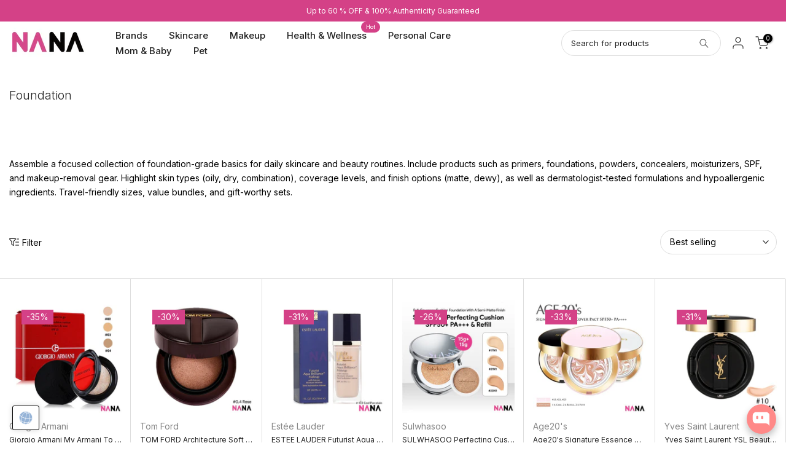

--- FILE ---
content_type: text/html; charset=utf-8
request_url: https://www.nanamall.com/collections/foundation
body_size: 79302
content:
<!doctype html><html class="t4sp-theme t4s-wrapper__custom hdt-reveal-in-view rtl_false swatch_color_style_2 pr_border_style_3 pr_img_effect_0 enable_eff_img1_true badge_shape_2 css_for_wis_app_true shadow_round_img_false t4s-header__inline is-remove-unavai-1 t4_compare_false t4s-cart-count-0 t4s-pr-ellipsis-true
 no-js" lang="en">
  <head>
    <meta charset="utf-8">
    <meta name="facebook-domain-verification" content="4x7v0kgpnosmzxzdqgef6b6izjvqpw" />
    <meta http-equiv="X-UA-Compatible" content="IE=edge">
    <meta name="viewport" content="width=device-width, initial-scale=1, height=device-height, minimum-scale=1.0, maximum-scale=1.0">
    <meta name="theme-color" content="#fff">
    
    <!-- NANA MALL Schema Markup -->
    
    <link rel="canonical" href="https://www.nanamall.com/collections/foundation">
    <link rel="preconnect" href="https://cdn.shopify.com" crossorigin>
    <link rel="dns-prefetch" href="//fonts.googleapis.com">
    <link rel="dns-prefetch" href="//fonts.gstatic.com">
      <link rel="icon" type="image/png" sizes="16x16" href="//www.nanamall.com/cdn/shop/files/favicon.png?crop=center&height=16&v=1675901632&width=16">
      <link rel="icon" type="image/png" sizes="32x32" href="//www.nanamall.com/cdn/shop/files/favicon.png?crop=center&height=32&v=1675901632&width=32">
      <link rel="shortcut icon" type="image/png" href="//www.nanamall.com/cdn/shop/files/favicon.png?v=1675901632&width=32">
    <title>Foundation - NANA MALL</title>
    <meta name="description" content="Achieve a flawless base with the Foundation collection at NANA Mall! Explore a variety of foundations for all skin types to enhance your natural beauty."><meta name="keywords" content="Foundation, NANA MALL, www.nanamall.com"/><meta name="author" content="Nana Mall">

<meta property="og:site_name" content="NANA MALL">
<meta property="og:url" content="https://www.nanamall.com/collections/foundation">
<meta property="og:title" content="Foundation - NANA MALL">
<meta property="og:type" content="website">
<meta property="og:description" content="Achieve a flawless base with the Foundation collection at NANA Mall! Explore a variety of foundations for all skin types to enhance your natural beauty."><meta property="og:image" content="http://www.nanamall.com/cdn/shop/files/my-11134210-7rasa-m8lyc5cucvn89a.webp?v=1765777591">
  <meta property="og:image:secure_url" content="https://www.nanamall.com/cdn/shop/files/my-11134210-7rasa-m8lyc5cucvn89a.webp?v=1765777591">
  <meta property="og:image:width" content="2400">
  <meta property="og:image:height" content="1200"><meta name="twitter:card" content="summary_large_image">
<meta name="twitter:title" content="Foundation - NANA MALL">
<meta name="twitter:description" content="Achieve a flawless base with the Foundation collection at NANA Mall! Explore a variety of foundations for all skin types to enhance your natural beauty."><script src="//www.nanamall.com/cdn/shop/t/66/assets/lazysizes.min.js?v=15635071923654011601762412247" async="async"></script>
    <script src="//www.nanamall.com/cdn/shop/t/66/assets/global.min.js?v=152447882426438715411762412247" defer="defer"></script>
    <script>window.performance && window.performance.mark && window.performance.mark('shopify.content_for_header.start');</script><meta id="shopify-digital-wallet" name="shopify-digital-wallet" content="/3573874800/digital_wallets/dialog">
<meta name="shopify-checkout-api-token" content="1e1da659ec679ab914852aa6ef34c1de">
<meta id="in-context-paypal-metadata" data-shop-id="3573874800" data-venmo-supported="false" data-environment="production" data-locale="en_US" data-paypal-v4="true" data-currency="USD">
<link rel="alternate" type="application/atom+xml" title="Feed" href="/collections/foundation.atom" />
<link rel="next" href="/collections/foundation?page=2">
<link rel="alternate" hreflang="x-default" href="https://www.nanamall.com/collections/foundation">
<link rel="alternate" hreflang="en" href="https://www.nanamall.com/collections/foundation">
<link rel="alternate" hreflang="zh-Hant" href="https://www.nanamall.com/zh-hant/collections/foundation">
<link rel="alternate" hreflang="de" href="https://www.nanamall.com/de/collections/foundation">
<link rel="alternate" hreflang="id" href="https://www.nanamall.com/id/collections/foundation">
<link rel="alternate" hreflang="th" href="https://www.nanamall.com/th/collections/foundation">
<link rel="alternate" hreflang="nl" href="https://www.nanamall.com/nl/collections/foundation">
<link rel="alternate" hreflang="fr" href="https://www.nanamall.com/fr/collections/foundation">
<link rel="alternate" hreflang="it" href="https://www.nanamall.com/it/collections/foundation">
<link rel="alternate" hreflang="ms" href="https://www.nanamall.com/ms/collections/foundation">
<link rel="alternate" hreflang="pt" href="https://www.nanamall.com/pt/collections/foundation">
<link rel="alternate" hreflang="es" href="https://www.nanamall.com/es/collections/foundation">
<link rel="alternate" hreflang="da" href="https://www.nanamall.com/da/collections/foundation">
<link rel="alternate" hreflang="ja" href="https://www.nanamall.com/ja/collections/foundation">
<link rel="alternate" hreflang="pl" href="https://www.nanamall.com/pl/collections/foundation">
<link rel="alternate" hreflang="ko" href="https://www.nanamall.com/ko/collections/foundation">
<link rel="alternate" hreflang="sv" href="https://www.nanamall.com/sv/collections/foundation">
<link rel="alternate" hreflang="vi" href="https://www.nanamall.com/vi/collections/foundation">
<link rel="alternate" hreflang="ar" href="https://www.nanamall.com/ar/collections/foundation">
<link rel="alternate" hreflang="hi" href="https://www.nanamall.com/hi/collections/foundation">
<link rel="alternate" hreflang="zh-Hans" href="https://www.nanamall.com/zh-hans/collections/foundation">
<link rel="alternate" hreflang="fi" href="https://www.nanamall.com/fi/collections/foundation">
<link rel="alternate" hreflang="zh-Hant-CA" href="https://www.nanamall.com/zh-hant/collections/foundation">
<link rel="alternate" hreflang="zh-Hans-CA" href="https://www.nanamall.com/zh-hans/collections/foundation">
<link rel="alternate" hreflang="zh-Hant-AU" href="https://www.nanamall.com/zh-hant/collections/foundation">
<link rel="alternate" hreflang="zh-Hans-AU" href="https://www.nanamall.com/zh-hans/collections/foundation">
<link rel="alternate" hreflang="zh-Hant-PH" href="https://www.nanamall.com/zh-hant/collections/foundation">
<link rel="alternate" hreflang="zh-Hans-PH" href="https://www.nanamall.com/zh-hans/collections/foundation">
<link rel="alternate" hreflang="zh-Hant-SG" href="https://www.nanamall.com/zh-hant/collections/foundation">
<link rel="alternate" hreflang="zh-Hans-SG" href="https://www.nanamall.com/zh-hans/collections/foundation">
<link rel="alternate" hreflang="zh-Hant-US" href="https://www.nanamall.com/zh-hant/collections/foundation">
<link rel="alternate" hreflang="zh-Hans-US" href="https://www.nanamall.com/zh-hans/collections/foundation">
<link rel="alternate" hreflang="zh-Hant-GB" href="https://www.nanamall.com/zh-hant/collections/foundation">
<link rel="alternate" hreflang="zh-Hans-GB" href="https://www.nanamall.com/zh-hans/collections/foundation">
<link rel="alternate" hreflang="de-DE" href="https://www.nanamall.com/de-eu/collections/foundation">
<link rel="alternate" hreflang="id-ID" href="https://www.nanamall.com/id-id/collections/foundation">
<link rel="alternate" hreflang="zh-Hant-BE" href="https://www.nanamall.com/zh-hant/collections/foundation">
<link rel="alternate" hreflang="zh-Hans-BE" href="https://www.nanamall.com/zh-hans/collections/foundation">
<link rel="alternate" hreflang="zh-Hant-BG" href="https://www.nanamall.com/zh-hant/collections/foundation">
<link rel="alternate" hreflang="zh-Hans-BG" href="https://www.nanamall.com/zh-hans/collections/foundation">
<link rel="alternate" hreflang="zh-Hant-HR" href="https://www.nanamall.com/zh-hant/collections/foundation">
<link rel="alternate" hreflang="zh-Hans-HR" href="https://www.nanamall.com/zh-hans/collections/foundation">
<link rel="alternate" hreflang="zh-Hant-CZ" href="https://www.nanamall.com/zh-hant/collections/foundation">
<link rel="alternate" hreflang="zh-Hans-CZ" href="https://www.nanamall.com/zh-hans/collections/foundation">
<link rel="alternate" hreflang="zh-Hant-EE" href="https://www.nanamall.com/zh-hant/collections/foundation">
<link rel="alternate" hreflang="zh-Hans-EE" href="https://www.nanamall.com/zh-hans/collections/foundation">
<link rel="alternate" hreflang="zh-Hant-GR" href="https://www.nanamall.com/zh-hant/collections/foundation">
<link rel="alternate" hreflang="zh-Hans-GR" href="https://www.nanamall.com/zh-hans/collections/foundation">
<link rel="alternate" hreflang="zh-Hant-HU" href="https://www.nanamall.com/zh-hant/collections/foundation">
<link rel="alternate" hreflang="zh-Hans-HU" href="https://www.nanamall.com/zh-hans/collections/foundation">
<link rel="alternate" hreflang="zh-Hant-IE" href="https://www.nanamall.com/zh-hant/collections/foundation">
<link rel="alternate" hreflang="zh-Hans-IE" href="https://www.nanamall.com/zh-hans/collections/foundation">
<link rel="alternate" hreflang="zh-Hant-LT" href="https://www.nanamall.com/zh-hant/collections/foundation">
<link rel="alternate" hreflang="zh-Hans-LT" href="https://www.nanamall.com/zh-hans/collections/foundation">
<link rel="alternate" hreflang="zh-Hant-LU" href="https://www.nanamall.com/zh-hant/collections/foundation">
<link rel="alternate" hreflang="zh-Hans-LU" href="https://www.nanamall.com/zh-hans/collections/foundation">
<link rel="alternate" hreflang="zh-Hant-NZ" href="https://www.nanamall.com/zh-hant/collections/foundation">
<link rel="alternate" hreflang="zh-Hans-NZ" href="https://www.nanamall.com/zh-hans/collections/foundation">
<link rel="alternate" hreflang="zh-Hant-RO" href="https://www.nanamall.com/zh-hant/collections/foundation">
<link rel="alternate" hreflang="zh-Hans-RO" href="https://www.nanamall.com/zh-hans/collections/foundation">
<link rel="alternate" hreflang="zh-Hant-SI" href="https://www.nanamall.com/zh-hant/collections/foundation">
<link rel="alternate" hreflang="zh-Hans-SI" href="https://www.nanamall.com/zh-hans/collections/foundation">
<link rel="alternate" hreflang="fr-FR" href="https://www.nanamall.com/fr-fr/collections/foundation">
<link rel="alternate" hreflang="it-IT" href="https://www.nanamall.com/it-it/collections/foundation">
<link rel="alternate" hreflang="nl-NL" href="https://www.nanamall.com/nl-nl/collections/foundation">
<link rel="alternate" hreflang="es-ES" href="https://www.nanamall.com/es-es/collections/foundation">
<link rel="alternate" hreflang="pt-PT" href="https://www.nanamall.com/pt-pt/collections/foundation">
<link rel="alternate" hreflang="en-MY" href="https://www.nanamall.com/en-my/collections/foundation">
<link rel="alternate" hreflang="ms-MY" href="https://www.nanamall.com/ms-my/collections/foundation">
<link rel="alternate" hreflang="zh-Hans-MY" href="https://www.nanamall.com/zh-my/collections/foundation">
<link rel="alternate" hreflang="pl-PL" href="https://www.nanamall.com/pl-pl/collections/foundation">
<link rel="alternate" hreflang="ja-JP" href="https://www.nanamall.com/ja-jp/collections/foundation">
<link rel="alternate" hreflang="vi-VN" href="https://www.nanamall.com/vi-vn/collections/foundation">
<link rel="alternate" hreflang="en-VN" href="https://www.nanamall.com/en-vn/collections/foundation">
<link rel="alternate" hreflang="da-DK" href="https://www.nanamall.com/da-dk/collections/foundation">
<link rel="alternate" hreflang="zh-Hant-CH" href="https://www.nanamall.com/zh-hant/collections/foundation">
<link rel="alternate" hreflang="zh-Hans-CH" href="https://www.nanamall.com/zh-hans/collections/foundation">
<link rel="alternate" hreflang="sv-SE" href="https://www.nanamall.com/sv-se/collections/foundation">
<link rel="alternate" hreflang="de-AT" href="https://www.nanamall.com/de-at/collections/foundation">
<link rel="alternate" hreflang="ar-AE" href="https://www.nanamall.com/ar-ae/collections/foundation">
<link rel="alternate" hreflang="ar-SA" href="https://www.nanamall.com/ar-sa/collections/foundation">
<link rel="alternate" hreflang="ko-KR" href="https://www.nanamall.com/ko-kr/collections/foundation">
<link rel="alternate" hreflang="fi-FI" href="https://www.nanamall.com/fi-fi/collections/foundation">
<link rel="alternate" hreflang="hi-IN" href="https://www.nanamall.com/hi-in/collections/foundation">
<link rel="alternate" hreflang="en-IN" href="https://www.nanamall.com/en-in/collections/foundation">
<link rel="alternate" hreflang="zh-Hant-HK" href="https://www.nanamall.com/zh-hk/collections/foundation">
<link rel="alternate" hreflang="en-HK" href="https://www.nanamall.com/en-hk/collections/foundation">
<link rel="alternate" type="application/json+oembed" href="https://www.nanamall.com/collections/foundation.oembed">
<script async="async" src="/checkouts/internal/preloads.js?locale=en-US"></script>
<link rel="preconnect" href="https://shop.app" crossorigin="anonymous">
<script async="async" src="https://shop.app/checkouts/internal/preloads.js?locale=en-US&shop_id=3573874800" crossorigin="anonymous"></script>
<script id="apple-pay-shop-capabilities" type="application/json">{"shopId":3573874800,"countryCode":"HK","currencyCode":"USD","merchantCapabilities":["supports3DS"],"merchantId":"gid:\/\/shopify\/Shop\/3573874800","merchantName":"NANA MALL","requiredBillingContactFields":["postalAddress","email","phone"],"requiredShippingContactFields":["postalAddress","email","phone"],"shippingType":"shipping","supportedNetworks":["visa","masterCard","amex"],"total":{"type":"pending","label":"NANA MALL","amount":"1.00"},"shopifyPaymentsEnabled":true,"supportsSubscriptions":true}</script>
<script id="shopify-features" type="application/json">{"accessToken":"1e1da659ec679ab914852aa6ef34c1de","betas":["rich-media-storefront-analytics"],"domain":"www.nanamall.com","predictiveSearch":true,"shopId":3573874800,"locale":"en"}</script>
<script>var Shopify = Shopify || {};
Shopify.shop = "nana-mall.myshopify.com";
Shopify.locale = "en";
Shopify.currency = {"active":"USD","rate":"1.0"};
Shopify.country = "US";
Shopify.theme = {"name":"Kalles 4-3-8 (Nov, 6, 2025)","id":142034337857,"schema_name":"Kalles","schema_version":"4.3.8","theme_store_id":null,"role":"main"};
Shopify.theme.handle = "null";
Shopify.theme.style = {"id":null,"handle":null};
Shopify.cdnHost = "www.nanamall.com/cdn";
Shopify.routes = Shopify.routes || {};
Shopify.routes.root = "/";</script>
<script type="module">!function(o){(o.Shopify=o.Shopify||{}).modules=!0}(window);</script>
<script>!function(o){function n(){var o=[];function n(){o.push(Array.prototype.slice.apply(arguments))}return n.q=o,n}var t=o.Shopify=o.Shopify||{};t.loadFeatures=n(),t.autoloadFeatures=n()}(window);</script>
<script>
  window.ShopifyPay = window.ShopifyPay || {};
  window.ShopifyPay.apiHost = "shop.app\/pay";
  window.ShopifyPay.redirectState = null;
</script>
<script id="shop-js-analytics" type="application/json">{"pageType":"collection"}</script>
<script defer="defer" async type="module" src="//www.nanamall.com/cdn/shopifycloud/shop-js/modules/v2/client.init-shop-cart-sync_BT-GjEfc.en.esm.js"></script>
<script defer="defer" async type="module" src="//www.nanamall.com/cdn/shopifycloud/shop-js/modules/v2/chunk.common_D58fp_Oc.esm.js"></script>
<script defer="defer" async type="module" src="//www.nanamall.com/cdn/shopifycloud/shop-js/modules/v2/chunk.modal_xMitdFEc.esm.js"></script>
<script type="module">
  await import("//www.nanamall.com/cdn/shopifycloud/shop-js/modules/v2/client.init-shop-cart-sync_BT-GjEfc.en.esm.js");
await import("//www.nanamall.com/cdn/shopifycloud/shop-js/modules/v2/chunk.common_D58fp_Oc.esm.js");
await import("//www.nanamall.com/cdn/shopifycloud/shop-js/modules/v2/chunk.modal_xMitdFEc.esm.js");

  window.Shopify.SignInWithShop?.initShopCartSync?.({"fedCMEnabled":true,"windoidEnabled":true});

</script>
<script>
  window.Shopify = window.Shopify || {};
  if (!window.Shopify.featureAssets) window.Shopify.featureAssets = {};
  window.Shopify.featureAssets['shop-js'] = {"shop-cart-sync":["modules/v2/client.shop-cart-sync_DZOKe7Ll.en.esm.js","modules/v2/chunk.common_D58fp_Oc.esm.js","modules/v2/chunk.modal_xMitdFEc.esm.js"],"init-fed-cm":["modules/v2/client.init-fed-cm_B6oLuCjv.en.esm.js","modules/v2/chunk.common_D58fp_Oc.esm.js","modules/v2/chunk.modal_xMitdFEc.esm.js"],"shop-cash-offers":["modules/v2/client.shop-cash-offers_D2sdYoxE.en.esm.js","modules/v2/chunk.common_D58fp_Oc.esm.js","modules/v2/chunk.modal_xMitdFEc.esm.js"],"shop-login-button":["modules/v2/client.shop-login-button_QeVjl5Y3.en.esm.js","modules/v2/chunk.common_D58fp_Oc.esm.js","modules/v2/chunk.modal_xMitdFEc.esm.js"],"pay-button":["modules/v2/client.pay-button_DXTOsIq6.en.esm.js","modules/v2/chunk.common_D58fp_Oc.esm.js","modules/v2/chunk.modal_xMitdFEc.esm.js"],"shop-button":["modules/v2/client.shop-button_DQZHx9pm.en.esm.js","modules/v2/chunk.common_D58fp_Oc.esm.js","modules/v2/chunk.modal_xMitdFEc.esm.js"],"avatar":["modules/v2/client.avatar_BTnouDA3.en.esm.js"],"init-windoid":["modules/v2/client.init-windoid_CR1B-cfM.en.esm.js","modules/v2/chunk.common_D58fp_Oc.esm.js","modules/v2/chunk.modal_xMitdFEc.esm.js"],"init-shop-for-new-customer-accounts":["modules/v2/client.init-shop-for-new-customer-accounts_C_vY_xzh.en.esm.js","modules/v2/client.shop-login-button_QeVjl5Y3.en.esm.js","modules/v2/chunk.common_D58fp_Oc.esm.js","modules/v2/chunk.modal_xMitdFEc.esm.js"],"init-shop-email-lookup-coordinator":["modules/v2/client.init-shop-email-lookup-coordinator_BI7n9ZSv.en.esm.js","modules/v2/chunk.common_D58fp_Oc.esm.js","modules/v2/chunk.modal_xMitdFEc.esm.js"],"init-shop-cart-sync":["modules/v2/client.init-shop-cart-sync_BT-GjEfc.en.esm.js","modules/v2/chunk.common_D58fp_Oc.esm.js","modules/v2/chunk.modal_xMitdFEc.esm.js"],"shop-toast-manager":["modules/v2/client.shop-toast-manager_DiYdP3xc.en.esm.js","modules/v2/chunk.common_D58fp_Oc.esm.js","modules/v2/chunk.modal_xMitdFEc.esm.js"],"init-customer-accounts":["modules/v2/client.init-customer-accounts_D9ZNqS-Q.en.esm.js","modules/v2/client.shop-login-button_QeVjl5Y3.en.esm.js","modules/v2/chunk.common_D58fp_Oc.esm.js","modules/v2/chunk.modal_xMitdFEc.esm.js"],"init-customer-accounts-sign-up":["modules/v2/client.init-customer-accounts-sign-up_iGw4briv.en.esm.js","modules/v2/client.shop-login-button_QeVjl5Y3.en.esm.js","modules/v2/chunk.common_D58fp_Oc.esm.js","modules/v2/chunk.modal_xMitdFEc.esm.js"],"shop-follow-button":["modules/v2/client.shop-follow-button_CqMgW2wH.en.esm.js","modules/v2/chunk.common_D58fp_Oc.esm.js","modules/v2/chunk.modal_xMitdFEc.esm.js"],"checkout-modal":["modules/v2/client.checkout-modal_xHeaAweL.en.esm.js","modules/v2/chunk.common_D58fp_Oc.esm.js","modules/v2/chunk.modal_xMitdFEc.esm.js"],"shop-login":["modules/v2/client.shop-login_D91U-Q7h.en.esm.js","modules/v2/chunk.common_D58fp_Oc.esm.js","modules/v2/chunk.modal_xMitdFEc.esm.js"],"lead-capture":["modules/v2/client.lead-capture_BJmE1dJe.en.esm.js","modules/v2/chunk.common_D58fp_Oc.esm.js","modules/v2/chunk.modal_xMitdFEc.esm.js"],"payment-terms":["modules/v2/client.payment-terms_Ci9AEqFq.en.esm.js","modules/v2/chunk.common_D58fp_Oc.esm.js","modules/v2/chunk.modal_xMitdFEc.esm.js"]};
</script>
<script id="__st">var __st={"a":3573874800,"offset":28800,"reqid":"e4629581-caba-4e8e-a803-85e41ec74f38-1769104908","pageurl":"www.nanamall.com\/collections\/foundation","u":"698d2c04fbc1","p":"collection","rtyp":"collection","rid":128926154817};</script>
<script>window.ShopifyPaypalV4VisibilityTracking = true;</script>
<script id="captcha-bootstrap">!function(){'use strict';const t='contact',e='account',n='new_comment',o=[[t,t],['blogs',n],['comments',n],[t,'customer']],c=[[e,'customer_login'],[e,'guest_login'],[e,'recover_customer_password'],[e,'create_customer']],r=t=>t.map((([t,e])=>`form[action*='/${t}']:not([data-nocaptcha='true']) input[name='form_type'][value='${e}']`)).join(','),a=t=>()=>t?[...document.querySelectorAll(t)].map((t=>t.form)):[];function s(){const t=[...o],e=r(t);return a(e)}const i='password',u='form_key',d=['recaptcha-v3-token','g-recaptcha-response','h-captcha-response',i],f=()=>{try{return window.sessionStorage}catch{return}},m='__shopify_v',_=t=>t.elements[u];function p(t,e,n=!1){try{const o=window.sessionStorage,c=JSON.parse(o.getItem(e)),{data:r}=function(t){const{data:e,action:n}=t;return t[m]||n?{data:e,action:n}:{data:t,action:n}}(c);for(const[e,n]of Object.entries(r))t.elements[e]&&(t.elements[e].value=n);n&&o.removeItem(e)}catch(o){console.error('form repopulation failed',{error:o})}}const l='form_type',E='cptcha';function T(t){t.dataset[E]=!0}const w=window,h=w.document,L='Shopify',v='ce_forms',y='captcha';let A=!1;((t,e)=>{const n=(g='f06e6c50-85a8-45c8-87d0-21a2b65856fe',I='https://cdn.shopify.com/shopifycloud/storefront-forms-hcaptcha/ce_storefront_forms_captcha_hcaptcha.v1.5.2.iife.js',D={infoText:'Protected by hCaptcha',privacyText:'Privacy',termsText:'Terms'},(t,e,n)=>{const o=w[L][v],c=o.bindForm;if(c)return c(t,g,e,D).then(n);var r;o.q.push([[t,g,e,D],n]),r=I,A||(h.body.append(Object.assign(h.createElement('script'),{id:'captcha-provider',async:!0,src:r})),A=!0)});var g,I,D;w[L]=w[L]||{},w[L][v]=w[L][v]||{},w[L][v].q=[],w[L][y]=w[L][y]||{},w[L][y].protect=function(t,e){n(t,void 0,e),T(t)},Object.freeze(w[L][y]),function(t,e,n,w,h,L){const[v,y,A,g]=function(t,e,n){const i=e?o:[],u=t?c:[],d=[...i,...u],f=r(d),m=r(i),_=r(d.filter((([t,e])=>n.includes(e))));return[a(f),a(m),a(_),s()]}(w,h,L),I=t=>{const e=t.target;return e instanceof HTMLFormElement?e:e&&e.form},D=t=>v().includes(t);t.addEventListener('submit',(t=>{const e=I(t);if(!e)return;const n=D(e)&&!e.dataset.hcaptchaBound&&!e.dataset.recaptchaBound,o=_(e),c=g().includes(e)&&(!o||!o.value);(n||c)&&t.preventDefault(),c&&!n&&(function(t){try{if(!f())return;!function(t){const e=f();if(!e)return;const n=_(t);if(!n)return;const o=n.value;o&&e.removeItem(o)}(t);const e=Array.from(Array(32),(()=>Math.random().toString(36)[2])).join('');!function(t,e){_(t)||t.append(Object.assign(document.createElement('input'),{type:'hidden',name:u})),t.elements[u].value=e}(t,e),function(t,e){const n=f();if(!n)return;const o=[...t.querySelectorAll(`input[type='${i}']`)].map((({name:t})=>t)),c=[...d,...o],r={};for(const[a,s]of new FormData(t).entries())c.includes(a)||(r[a]=s);n.setItem(e,JSON.stringify({[m]:1,action:t.action,data:r}))}(t,e)}catch(e){console.error('failed to persist form',e)}}(e),e.submit())}));const S=(t,e)=>{t&&!t.dataset[E]&&(n(t,e.some((e=>e===t))),T(t))};for(const o of['focusin','change'])t.addEventListener(o,(t=>{const e=I(t);D(e)&&S(e,y())}));const B=e.get('form_key'),M=e.get(l),P=B&&M;t.addEventListener('DOMContentLoaded',(()=>{const t=y();if(P)for(const e of t)e.elements[l].value===M&&p(e,B);[...new Set([...A(),...v().filter((t=>'true'===t.dataset.shopifyCaptcha))])].forEach((e=>S(e,t)))}))}(h,new URLSearchParams(w.location.search),n,t,e,['guest_login'])})(!0,!0)}();</script>
<script integrity="sha256-4kQ18oKyAcykRKYeNunJcIwy7WH5gtpwJnB7kiuLZ1E=" data-source-attribution="shopify.loadfeatures" defer="defer" src="//www.nanamall.com/cdn/shopifycloud/storefront/assets/storefront/load_feature-a0a9edcb.js" crossorigin="anonymous"></script>
<script crossorigin="anonymous" defer="defer" src="//www.nanamall.com/cdn/shopifycloud/storefront/assets/shopify_pay/storefront-65b4c6d7.js?v=20250812"></script>
<script data-source-attribution="shopify.dynamic_checkout.dynamic.init">var Shopify=Shopify||{};Shopify.PaymentButton=Shopify.PaymentButton||{isStorefrontPortableWallets:!0,init:function(){window.Shopify.PaymentButton.init=function(){};var t=document.createElement("script");t.src="https://www.nanamall.com/cdn/shopifycloud/portable-wallets/latest/portable-wallets.en.js",t.type="module",document.head.appendChild(t)}};
</script>
<script data-source-attribution="shopify.dynamic_checkout.buyer_consent">
  function portableWalletsHideBuyerConsent(e){var t=document.getElementById("shopify-buyer-consent"),n=document.getElementById("shopify-subscription-policy-button");t&&n&&(t.classList.add("hidden"),t.setAttribute("aria-hidden","true"),n.removeEventListener("click",e))}function portableWalletsShowBuyerConsent(e){var t=document.getElementById("shopify-buyer-consent"),n=document.getElementById("shopify-subscription-policy-button");t&&n&&(t.classList.remove("hidden"),t.removeAttribute("aria-hidden"),n.addEventListener("click",e))}window.Shopify?.PaymentButton&&(window.Shopify.PaymentButton.hideBuyerConsent=portableWalletsHideBuyerConsent,window.Shopify.PaymentButton.showBuyerConsent=portableWalletsShowBuyerConsent);
</script>
<script data-source-attribution="shopify.dynamic_checkout.cart.bootstrap">document.addEventListener("DOMContentLoaded",(function(){function t(){return document.querySelector("shopify-accelerated-checkout-cart, shopify-accelerated-checkout")}if(t())Shopify.PaymentButton.init();else{new MutationObserver((function(e,n){t()&&(Shopify.PaymentButton.init(),n.disconnect())})).observe(document.body,{childList:!0,subtree:!0})}}));
</script>
<script id='scb4127' type='text/javascript' async='' src='https://www.nanamall.com/cdn/shopifycloud/privacy-banner/storefront-banner.js'></script><link id="shopify-accelerated-checkout-styles" rel="stylesheet" media="screen" href="https://www.nanamall.com/cdn/shopifycloud/portable-wallets/latest/accelerated-checkout-backwards-compat.css" crossorigin="anonymous">
<style id="shopify-accelerated-checkout-cart">
        #shopify-buyer-consent {
  margin-top: 1em;
  display: inline-block;
  width: 100%;
}

#shopify-buyer-consent.hidden {
  display: none;
}

#shopify-subscription-policy-button {
  background: none;
  border: none;
  padding: 0;
  text-decoration: underline;
  font-size: inherit;
  cursor: pointer;
}

#shopify-subscription-policy-button::before {
  box-shadow: none;
}

      </style>

<script>window.performance && window.performance.mark && window.performance.mark('shopify.content_for_header.end');</script>
<link rel="preconnect" href="https://fonts.googleapis.com">
    <link rel="preconnect" href="https://fonts.gstatic.com" crossorigin><link rel="stylesheet" href="https://fonts.googleapis.com/css?family=Inter:300,300i,400,400i,500,500i,600,600i,700,700i,800,800i&display=swap" media="print" onload="this.media='all'"><link href="//www.nanamall.com/cdn/shop/t/66/assets/base.css?v=99536524775541178241762412247" rel="stylesheet" type="text/css" media="all" /><style data-shopify>:root {
        
         /* CSS Variables */
        --wrapper-mw      : 1380px;
        --font-family-1   : Inter;
        --font-family-2   : Inter;
        --font-family-3   : Inter;
        --font-body-family   : Inter;
        --font-heading-family: Inter;
       
        
        --t4s-success-color       : #428445;
        --t4s-success-color-rgb   : 66, 132, 69;
        --t4s-warning-color       : #e0b252;
        --t4s-warning-color-rgb   : 224, 178, 82;
        --t4s-error-color         : #EB001B;
        --t4s-error-color-rgb     : 235, 0, 27;
        --t4s-light-color         : #ffffff;
        --t4s-dark-color          : #222222;
        --t4s-highlight-color     : #ec0101;
        --t4s-tooltip-background  : #383838;
        --t4s-tooltip-color       : #fff;
        --primary-sw-color        : #333;
        --primary-sw-color-rgb    : 51, 51, 51;
        --border-sw-color         : #ddd;
        --secondary-sw-color      : #878787;
        --primary-price-color     : #d44187;
        --secondary-price-color   : #878787;
        
        --t4s-body-background     : #fff;
        --text-color              : #000000;
        --text-color-rgb          : 0, 0, 0;
        --heading-color           : #000000;
        --accent-color            : #d44187;
        --accent-color-rgb        : 212, 65, 135;
        --accent-color-darken     : #a32561;
        --accent-color-hover      : var(--accent-color-darken);
        --secondary-color         : #000000;
        --secondary-color-rgb     : 0, 0, 0;
        --link-color              : #878787;
        --link-color-hover        : #d44187;
        --border-color            : #ddd;
        --border-color-rgb        : 221, 221, 221;
        --border-primary-color    : #333;
        --button-background       : #000000;
        --button-color            : #fff;
        --button-background-hover : #d44187;
        --button-color-hover      : #fff;

        --sale-badge-background    : #d44187;
        --sale-badge-color         : #fff;
        --new-badge-background     : #109533;
        --new-badge-color          : #fff;
        --preorder-badge-background: #0774d7;
        --preorder-badge-color     : #fff;
        --soldout-badge-background : #999999;
        --soldout-badge-color      : #fff;
        --custom-badge-background  : #00A500;
        --custom-badge-color       : #fff;/* Shopify related variables */
        --payment-terms-background-color: ;
        
        --lz-background: #f5f5f5;
        --lz-img: url("//www.nanamall.com/cdn/shop/t/66/assets/t4s_loader.svg?v=79021592735482363621762412247");}

    html {
      font-size: 62.5%;
      height: 100%;
    }

    body {
      margin: 0;
      overflow-x: hidden;
      font-size:14px;
      letter-spacing: 0px;
      color: var(--text-color);
      font-family: var(--font-body-family);
      line-height: 1.7;
      font-weight: 400;
      -webkit-font-smoothing: auto;
      -moz-osx-font-smoothing: auto;
    }
    /*
    @media screen and (min-width: 750px) {
      body {
        font-size: 1.6rem;
      }
    }
    */

    h1, h2, h3, h4, h5, h6, .t4s_as_title {
      color: var(--heading-color);
      font-family: var(--font-heading-family);
      line-height: 1.4;
      font-weight: 600;
      letter-spacing: 0px;
    }
    h1 { font-size: 37px }
    h2 { font-size: 29px }
    h3 { font-size: 24px }
    h4 { font-size: 18px }
    h5 { font-size: 17px }
    h6 { font-size: 15.5px }
    a,.t4s_as_link {
      /* font-family: var(--font-link-family); */
      color: var(--link-color);
    }
    a:hover,.t4s_as_link:hover {
      color: var(--link-color-hover);
    }
    button,
    input,
    optgroup,
    select,
    textarea {
      border-color: var(--border-color);
    }
    .t4s_as_button,
    button,
    input[type="button"]:not(.t4s-btn),
    input[type="reset"],
    input[type="submit"]:not(.t4s-btn) {
      font-family: var(--font-button-family);
      color: var(--button-color);
      background-color: var(--button-background);
      border-color: var(--button-background);
    }
    .t4s_as_button:hover,
    button:hover,
    input[type="button"]:not(.t4s-btn):hover, 
    input[type="reset"]:hover,
    input[type="submit"]:not(.t4s-btn):hover  {
      color: var(--button-color-hover);
      background-color: var(--button-background-hover);
      border-color: var(--button-background-hover);
    }
    
    .t4s-cp,.t4s-color-accent { color : var(--accent-color) }.t4s-ct,.t4s-color-text { color : var(--text-color) }.t4s-ch,.t4ss-color-heading { color : var(--heading-color) }.t4s-csecondary { color : var(--secondary-color) }
    
    .t4s-fnt-fm-1 {
      font-family: var(--font-family-1) !important;
    }
    .t4s-fnt-fm-2 {
      font-family: var(--font-family-2) !important;
    }
    .t4s-fnt-fm-3 {
      font-family: var(--font-family-3) !important;
    }
    .t4s-cr {
        color: var(--t4s-highlight-color);
    }
    .t4s-price__sale { color: var(--primary-price-color); }.t4s-fix-overflow.t4s-row { max-width: 100vw;margin-left: auto;margin-right: auto;}.lazyloadt4s-opt {opacity: 1 !important;transition: opacity 0s, transform 1s !important;}.t4s-d-block {display: block;}.t4s-d-none {display: none;}@media (min-width: 768px) {.t4s-d-md-block {display: block;}.t4s-d-md-none {display: none; }}@media (min-width: 1025px) {.t4s-d-lg-block {display: block;}.t4s-d-lg-none {display: none; }}@media (prefers-reduced-motion: no-preference) {
    :root {
    --duration-extra-long: .6s;
    --ease-out-slow: cubic-bezier(0, 0, .3, 1);
    --animation-slide-in: revealSlideIn var(--duration-extra-long) var(--ease-out-slow) forwards;
    --animation-fade-in: reveaFadeIn var(--duration-extra-long)  var(--ease-out-slow);
    }

    .hdt-reveal-in-view :where([hdt-reveal="fade-in"], [hdt-reveal="slide-in"]):not([animationend]) {
      opacity: .01;
    }

    .hdt-reveal-in-view [hdt-reveal="slide-in"]:not([animationend]) {
      transform: translateY(2rem);
    }

    .hdt-reveal-in-view [hdt-reveal="fade-in"]:not(.hdt-reveal--offscreen, [animationend]) {
      opacity: 1;
      animation: var(--animation-fade-in);
    }

    .hdt-reveal-in-view [hdt-reveal="slide-in"]:not(.hdt-reveal--offscreen, [animationend]) {
      animation: var(--animation-slide-in);
      animation-delay: calc(var(--animation-order, 0) * 75ms);
    }.hdt-reveal-in-view .flickityt4s:not(.flickityt4s-enabled) [hdt-reveal="fade-in"],
    .hdt-reveal-in-view .flickityt4s:not(.flickityt4s-enabled) [hdt-reveal="slide-in"] {
      animation-iteration-count: 0;
    }
    .hdt-reveal-in-view .flickityt4s.t4s-enabled:not(.flickityt4s-enabled) [hdt-reveal="fade-in"],
    .hdt-reveal-in-view .flickityt4s.t4s-enabled:not(.flickityt4s-enabled) [hdt-reveal="slide-in"] {
      animation-iteration-count: 1;
    }
    @media (min-width:768px){
      .hdt-reveal-in-view .flickityt4s.carousel-disable-md:not(.flickityt4s-enabled) [hdt-reveal="fade-in"],
      .hdt-reveal-in-view .flickityt4s.carousel-disable-md:not(.flickityt4s-enabled) [hdt-reveal="slide-in"] {
        animation-iteration-count: 1;
      }
    }

    .hdt-reveal-in-view :where([hdt-reveal="fade-in"].hdt-reveal--design-mode, [hdt-reveal="slide-in"].hdt-reveal--design-mode, [hdt-reveal]:not(.hdt-reveal--offscreen).hdt-reveal--cancel):not([animationend]) {
      opacity: 1;
      animation: none;
      transition: none;
    }

    .hdt-reveal-in-view [hdt-reveal="slide-in"]:not([animationend]).hdt-reveal--design-mode {
      transform: translateY(0);
    }

    @keyframes revealSlideIn {
      from {
        transform: translateY(2rem);
        opacity: 0.01;
      }
      to {
        transform: translateY(0);
        opacity: 1;
      }
    }

    @keyframes reveaFadeIn {
      from {
        opacity: 0.01;
      }
      to {
        opacity: 1;
      }
    }
  }</style><script>
  const isBehaviorSmooth = 'scrollBehavior' in document.documentElement.style && getComputedStyle(document.documentElement).scrollBehavior === 'smooth';
  const t4sXMLHttpRequest = window.XMLHttpRequest, documentElementT4s = document.documentElement; documentElementT4s.className = documentElementT4s.className.replace('no-js', 'js');function loadImageT4s(_this) { _this.classList.add('lazyloadt4sed')};(function() { const matchMediaHoverT4s = (window.matchMedia('(-moz-touch-enabled: 1), (hover: none)')).matches; documentElementT4s.className += ((window.CSS && window.CSS.supports('(position: sticky) or (position: -webkit-sticky)')) ? ' t4sp-sticky' : ' t4sp-no-sticky'); documentElementT4s.className += matchMediaHoverT4s ? ' t4sp-no-hover' : ' t4sp-hover'; window.onpageshow = function() { if (performance.navigation.type === 2) {document.dispatchEvent(new CustomEvent('cart:refresh'))} }; if (!matchMediaHoverT4s && window.width > 1024) { document.addEventListener('mousemove', function(evt) { documentElementT4s.classList.replace('t4sp-no-hover','t4sp-hover'); document.dispatchEvent(new CustomEvent('theme:hover')); }, {once : true} ); } }());</script><script>const RevealT4s=function(){const e="hdt-reveal",n=e+"--offscreen",t=e+"--cancel",s=e=>{const n=e.target;n.isAnimationend&&(n.setAttribute("animationend",""),n.removeEventListener("animationend",s))};function o(e,o){e.forEach((e,r)=>{const i=e.target;i.setAttribute("observed",""),e.isIntersecting?(i.isUnobserve=!0,i.classList.contains(n)&&i.classList.remove(n),o.unobserve(i)):i.isUnobserve||(i.classList.add(n),i.classList.remove(t)),i.isAnimationend=!0,i.addEventListener("animationend",s)})}return function(n=document,t=!1){const s=Array.from(n.querySelectorAll(`[${e}]:not([observed])`));if(0===s.length)return;if(t)return void s.forEach(n=>{n.classList.add(e+"--design-mode")});const r=new IntersectionObserver(o,{rootMargin:"0px 0px -50px 0px"});s.forEach(e=>r.observe(e))}}();window.matchMedia("(prefers-reduced-motion: no-preference)").matches&&(window.addEventListener("DOMContentLoaded",()=>RevealT4s()),Shopify.designMode&&(document.addEventListener("shopify:section:load",e=>RevealT4s(e.target,!0)),document.addEventListener("shopify:section:reorder",()=>RevealT4s(document,!0))));</script><link rel="stylesheet" href="//www.nanamall.com/cdn/shop/t/66/assets/ecomrise-colors.css?v=111603181540343972631762412247" media="print" onload="this.media='all'">
<style>
<link href="//www.nanamall.com/cdn/shop/t/66/assets/critical.css?v=150853138312244363881762413245" rel="stylesheet" type="text/css" media="all

</style>
<meta name="google-site-verification" content="GQ3_e4FsaTeVnMVy5N4tJVmRW_2GOmOpuhK0-wL6Cao" />
<!-- BEGIN app block: shopify://apps/sitemap-noindex-pro-seo/blocks/app-embed/4d815e2c-5af0-46ba-8301-d0f9cf660031 -->
<!-- END app block --><!-- BEGIN app block: shopify://apps/impact-com/blocks/utt/adac1a7f-d17f-4936-8a12-45628cdd8add -->

<script id="advocate_jwt_script" defer>
  (function() {
    if (window.advocateScriptInitialized) {
      console.log("Advocate script already loaded, skipping...");
      return;
    }

    window.advocateScriptInitialized = true;

    async function fetchJWT(shopUrl, customerId) {
      try {
        const response = await fetch(`https://saasler-impact.herokuapp.com/api/v1/advocate_widget_jwt?customer_id=${customerId}&shop_url=${shopUrl}`);

        const data = await response.json();

        window.impactToken = data.jwt;
      } catch (error) {
        console.error("Error fetching data: ", error);
      }
    }

    const shopUrl = Shopify.shop;
    const customerId = __st.cid;

    fetchJWT(shopUrl, customerId).then(() => {
      const uttUrl = "https://utt.impactcdn.com/A6391026-b4e9-44ef-8d70-694e529f4ac51.js";

      (function(a,b,c,d,e,f,g){e['ire_o']=c;e[c]=e[c]||function(){(e[c].a=e[c].a||[]).push(arguments)};f=d.createElement(b);g=d.getElementsByTagName(b)[0];f.async=1;f.src=a;g.parentNode.insertBefore(f,g);})(`${uttUrl}`,'script','ire',document,window); ire('identify');
    });
  })();
</script>

<!-- END app block --><!-- BEGIN app block: shopify://apps/judge-me-reviews/blocks/judgeme_core/61ccd3b1-a9f2-4160-9fe9-4fec8413e5d8 --><!-- Start of Judge.me Core -->






<link rel="dns-prefetch" href="https://cdn2.judge.me/cdn/widget_frontend">
<link rel="dns-prefetch" href="https://cdn.judge.me">
<link rel="dns-prefetch" href="https://cdn1.judge.me">
<link rel="dns-prefetch" href="https://api.judge.me">

<script data-cfasync='false' class='jdgm-settings-script'>window.jdgmSettings={"pagination":5,"disable_web_reviews":false,"badge_no_review_text":"No reviews","badge_n_reviews_text":"{{ n }} review/reviews","hide_badge_preview_if_no_reviews":true,"badge_hide_text":false,"enforce_center_preview_badge":false,"widget_title":"Customer Reviews","widget_open_form_text":"Write a review","widget_close_form_text":"Cancel review","widget_refresh_page_text":"Refresh page","widget_summary_text":"Based on {{ number_of_reviews }} review/reviews","widget_no_review_text":"Be the first to write a review","widget_name_field_text":"Display name","widget_verified_name_field_text":"Verified Name (public)","widget_name_placeholder_text":"Display name","widget_required_field_error_text":"This field is required.","widget_email_field_text":"Email address","widget_verified_email_field_text":"Verified Email (private, can not be edited)","widget_email_placeholder_text":"Your email address","widget_email_field_error_text":"Please enter a valid email address.","widget_rating_field_text":"Rating","widget_review_title_field_text":"Review Title","widget_review_title_placeholder_text":"Give your review a title","widget_review_body_field_text":"Review content","widget_review_body_placeholder_text":"Start writing here...","widget_pictures_field_text":"Picture/Video (optional)","widget_submit_review_text":"Submit Review","widget_submit_verified_review_text":"Submit Verified Review","widget_submit_success_msg_with_auto_publish":"Thank you! Please refresh the page in a few moments to see your review. You can remove or edit your review by logging into \u003ca href='https://judge.me/login' target='_blank' rel='nofollow noopener'\u003eJudge.me\u003c/a\u003e","widget_submit_success_msg_no_auto_publish":"Thank you! Your review will be published as soon as it is approved by the shop admin. You can remove or edit your review by logging into \u003ca href='https://judge.me/login' target='_blank' rel='nofollow noopener'\u003eJudge.me\u003c/a\u003e","widget_show_default_reviews_out_of_total_text":"Showing {{ n_reviews_shown }} out of {{ n_reviews }} reviews.","widget_show_all_link_text":"Show all","widget_show_less_link_text":"Show less","widget_author_said_text":"{{ reviewer_name }} said:","widget_days_text":"{{ n }} days ago","widget_weeks_text":"{{ n }} week/weeks ago","widget_months_text":"{{ n }} month/months ago","widget_years_text":"{{ n }} year/years ago","widget_yesterday_text":"Yesterday","widget_today_text":"Today","widget_replied_text":"\u003e\u003e {{ shop_name }} replied:","widget_read_more_text":"Read more","widget_reviewer_name_as_initial":"last_initial","widget_rating_filter_color":"#D44187","widget_rating_filter_see_all_text":"See all reviews","widget_sorting_most_recent_text":"Most Recent","widget_sorting_highest_rating_text":"Highest Rating","widget_sorting_lowest_rating_text":"Lowest Rating","widget_sorting_with_pictures_text":"Only Pictures","widget_sorting_most_helpful_text":"Most Helpful","widget_open_question_form_text":"Ask a question","widget_reviews_subtab_text":"Reviews","widget_questions_subtab_text":"Questions","widget_question_label_text":"Question","widget_answer_label_text":"Answer","widget_question_placeholder_text":"Write your question here","widget_submit_question_text":"Submit Question","widget_question_submit_success_text":"Thank you for your question! We will notify you once it gets answered.","verified_badge_text":"Verified","verified_badge_bg_color":"","verified_badge_text_color":"","verified_badge_placement":"left-of-reviewer-name","widget_review_max_height":"","widget_hide_border":false,"widget_social_share":false,"widget_thumb":false,"widget_review_location_show":false,"widget_location_format":"","all_reviews_include_out_of_store_products":true,"all_reviews_out_of_store_text":"(out of store)","all_reviews_pagination":100,"all_reviews_product_name_prefix_text":"about","enable_review_pictures":true,"enable_question_anwser":false,"widget_theme":"carousel","review_date_format":"mm/dd/yyyy","default_sort_method":"highest-rating","widget_product_reviews_subtab_text":"Product Reviews","widget_shop_reviews_subtab_text":"Shop Reviews","widget_other_products_reviews_text":"Reviews for other products","widget_store_reviews_subtab_text":"Store reviews","widget_no_store_reviews_text":"This store hasn't received any reviews yet","widget_web_restriction_product_reviews_text":"This product hasn't received any reviews yet","widget_no_items_text":"No items found","widget_show_more_text":"Show more","widget_write_a_store_review_text":"Write a Store Review","widget_other_languages_heading":"Reviews in Other Languages","widget_translate_review_text":"Translate review to {{ language }}","widget_translating_review_text":"Translating...","widget_show_original_translation_text":"Show original ({{ language }})","widget_translate_review_failed_text":"Review couldn't be translated.","widget_translate_review_retry_text":"Retry","widget_translate_review_try_again_later_text":"Try again later","show_product_url_for_grouped_product":false,"widget_sorting_pictures_first_text":"Pictures First","show_pictures_on_all_rev_page_mobile":false,"show_pictures_on_all_rev_page_desktop":false,"floating_tab_hide_mobile_install_preference":false,"floating_tab_button_name":"★ Reviews","floating_tab_title":"Let customers speak for us","floating_tab_button_color":"","floating_tab_button_background_color":"","floating_tab_url":"","floating_tab_url_enabled":false,"floating_tab_tab_style":"text","all_reviews_text_badge_text":"Customers rate us {{ shop.metafields.judgeme.all_reviews_rating | round: 1 }}/5 based on {{ shop.metafields.judgeme.all_reviews_count }} reviews.","all_reviews_text_badge_text_branded_style":"{{ shop.metafields.judgeme.all_reviews_rating | round: 1 }} out of 5 stars based on {{ shop.metafields.judgeme.all_reviews_count }} reviews","is_all_reviews_text_badge_a_link":false,"show_stars_for_all_reviews_text_badge":false,"all_reviews_text_badge_url":"","all_reviews_text_style":"branded","all_reviews_text_color_style":"custom","all_reviews_text_color":"#D44187","all_reviews_text_show_jm_brand":false,"featured_carousel_show_header":true,"featured_carousel_title":"Let customers speak for us","testimonials_carousel_title":"Customers are saying","videos_carousel_title":"Real customer stories","cards_carousel_title":"Customers are saying","featured_carousel_count_text":"from {{ n }} reviews","featured_carousel_add_link_to_all_reviews_page":false,"featured_carousel_url":"","featured_carousel_show_images":true,"featured_carousel_autoslide_interval":5,"featured_carousel_arrows_on_the_sides":false,"featured_carousel_height":250,"featured_carousel_width":80,"featured_carousel_image_size":0,"featured_carousel_image_height":250,"featured_carousel_arrow_color":"#eeeeee","verified_count_badge_style":"branded","verified_count_badge_orientation":"horizontal","verified_count_badge_color_style":"judgeme_brand_color","verified_count_badge_color":"#108474","is_verified_count_badge_a_link":false,"verified_count_badge_url":"","verified_count_badge_show_jm_brand":true,"widget_rating_preset_default":5,"widget_first_sub_tab":"product-reviews","widget_show_histogram":true,"widget_histogram_use_custom_color":true,"widget_pagination_use_custom_color":true,"widget_star_use_custom_color":false,"widget_verified_badge_use_custom_color":false,"widget_write_review_use_custom_color":false,"picture_reminder_submit_button":"Upload Pictures","enable_review_videos":false,"mute_video_by_default":false,"widget_sorting_videos_first_text":"Videos First","widget_review_pending_text":"Pending","featured_carousel_items_for_large_screen":3,"social_share_options_order":"Facebook,Twitter","remove_microdata_snippet":true,"disable_json_ld":false,"enable_json_ld_products":false,"preview_badge_show_question_text":false,"preview_badge_no_question_text":"No questions","preview_badge_n_question_text":"{{ number_of_questions }} question/questions","qa_badge_show_icon":false,"qa_badge_position":"same-row","remove_judgeme_branding":false,"widget_add_search_bar":false,"widget_search_bar_placeholder":"Search","widget_sorting_verified_only_text":"Verified only","featured_carousel_theme":"default","featured_carousel_show_rating":true,"featured_carousel_show_title":true,"featured_carousel_show_body":true,"featured_carousel_show_date":false,"featured_carousel_show_reviewer":true,"featured_carousel_show_product":false,"featured_carousel_header_background_color":"#108474","featured_carousel_header_text_color":"#ffffff","featured_carousel_name_product_separator":"reviewed","featured_carousel_full_star_background":"#108474","featured_carousel_empty_star_background":"#dadada","featured_carousel_vertical_theme_background":"#f9fafb","featured_carousel_verified_badge_enable":true,"featured_carousel_verified_badge_color":"#108474","featured_carousel_border_style":"round","featured_carousel_review_line_length_limit":3,"featured_carousel_more_reviews_button_text":"Read more reviews","featured_carousel_view_product_button_text":"View product","all_reviews_page_load_reviews_on":"scroll","all_reviews_page_load_more_text":"Load More Reviews","disable_fb_tab_reviews":false,"enable_ajax_cdn_cache":false,"widget_advanced_speed_features":5,"widget_public_name_text":"displayed publicly like","default_reviewer_name":"John Smith","default_reviewer_name_has_non_latin":true,"widget_reviewer_anonymous":"Anonymous","medals_widget_title":"Judge.me Review Medals","medals_widget_background_color":"#f9fafb","medals_widget_position":"footer_all_pages","medals_widget_border_color":"#f9fafb","medals_widget_verified_text_position":"left","medals_widget_use_monochromatic_version":false,"medals_widget_elements_color":"#108474","show_reviewer_avatar":true,"widget_invalid_yt_video_url_error_text":"Not a YouTube video URL","widget_max_length_field_error_text":"Please enter no more than {0} characters.","widget_show_country_flag":false,"widget_show_collected_via_shop_app":true,"widget_verified_by_shop_badge_style":"light","widget_verified_by_shop_text":"Verified by Shop","widget_show_photo_gallery":false,"widget_load_with_code_splitting":true,"widget_ugc_install_preference":false,"widget_ugc_title":"Shop the Feed","widget_ugc_subtitle":"Tap into our latest Instagram looks—everything you ❤️, ready to add to cart.","widget_ugc_arrows_color":"#D44187","widget_ugc_primary_button_text":"Buy Now","widget_ugc_primary_button_background_color":"#D44187","widget_ugc_primary_button_text_color":"#ffffff","widget_ugc_primary_button_border_width":"0","widget_ugc_primary_button_border_style":"none","widget_ugc_primary_button_border_color":"#D44187","widget_ugc_primary_button_border_radius":"25","widget_ugc_secondary_button_text":"View All","widget_ugc_secondary_button_background_color":"#222222","widget_ugc_secondary_button_text_color":"#FFFFFF","widget_ugc_secondary_button_border_width":"2","widget_ugc_secondary_button_border_style":"solid","widget_ugc_secondary_button_border_color":"#222222","widget_ugc_secondary_button_border_radius":"25","widget_ugc_reviews_button_text":"View Reviews","widget_ugc_reviews_button_background_color":"#ffffff","widget_ugc_reviews_button_text_color":"#D44187","widget_ugc_reviews_button_border_width":"2","widget_ugc_reviews_button_border_style":"solid","widget_ugc_reviews_button_border_color":"#D44187","widget_ugc_reviews_button_border_radius":"25","widget_ugc_reviews_button_link_to":"judgeme-reviews-page","widget_ugc_show_post_date":true,"widget_ugc_max_width":"1400","widget_rating_metafield_value_type":true,"widget_primary_color":"#D44187","widget_enable_secondary_color":false,"widget_secondary_color":"#edf5f5","widget_summary_average_rating_text":"{{ average_rating }} out of 5","widget_media_grid_title":"Customer photos \u0026 videos","widget_media_grid_see_more_text":"See more","widget_round_style":true,"widget_show_product_medals":false,"widget_verified_by_judgeme_text":"Verified by Judge.me","widget_show_store_medals":true,"widget_verified_by_judgeme_text_in_store_medals":"Verified by Judge.me","widget_media_field_exceed_quantity_message":"Sorry, we can only accept {{ max_media }} for one review.","widget_media_field_exceed_limit_message":"{{ file_name }} is too large, please select a {{ media_type }} less than {{ size_limit }}MB.","widget_review_submitted_text":"Review Submitted!","widget_question_submitted_text":"Question Submitted!","widget_close_form_text_question":"Cancel","widget_write_your_answer_here_text":"Write your answer here","widget_enabled_branded_link":true,"widget_show_collected_by_judgeme":false,"widget_reviewer_name_color":"","widget_write_review_text_color":"","widget_write_review_bg_color":"","widget_collected_by_judgeme_text":"collected by Judge.me","widget_pagination_type":"load_more","widget_load_more_text":"Load More","widget_load_more_color":"#D44187","widget_full_review_text":"Full Review","widget_read_more_reviews_text":"Read More Reviews","widget_read_questions_text":"Read Questions","widget_questions_and_answers_text":"Questions \u0026 Answers","widget_verified_by_text":"Verified by","widget_verified_text":"Verified","widget_number_of_reviews_text":"{{ number_of_reviews }} reviews","widget_back_button_text":"Back","widget_next_button_text":"Next","widget_custom_forms_filter_button":"Filters","custom_forms_style":"horizontal","widget_show_review_information":false,"how_reviews_are_collected":"How reviews are collected?","widget_show_review_keywords":false,"widget_gdpr_statement":"How we use your data: We'll only contact you about the review you left, and only if necessary. By submitting your review, you agree to Judge.me's \u003ca href='https://judge.me/terms' target='_blank' rel='nofollow noopener'\u003eterms\u003c/a\u003e, \u003ca href='https://judge.me/privacy' target='_blank' rel='nofollow noopener'\u003eprivacy\u003c/a\u003e and \u003ca href='https://judge.me/content-policy' target='_blank' rel='nofollow noopener'\u003econtent\u003c/a\u003e policies.","widget_multilingual_sorting_enabled":true,"widget_translate_review_content_enabled":true,"widget_translate_review_content_method":"automatic","popup_widget_review_selection":"automatically_with_pictures","popup_widget_round_border_style":true,"popup_widget_show_title":true,"popup_widget_show_body":true,"popup_widget_show_reviewer":false,"popup_widget_show_product":true,"popup_widget_show_pictures":true,"popup_widget_use_review_picture":true,"popup_widget_show_on_home_page":true,"popup_widget_show_on_product_page":true,"popup_widget_show_on_collection_page":true,"popup_widget_show_on_cart_page":true,"popup_widget_position":"bottom_left","popup_widget_first_review_delay":5,"popup_widget_duration":5,"popup_widget_interval":5,"popup_widget_review_count":5,"popup_widget_hide_on_mobile":true,"review_snippet_widget_round_border_style":true,"review_snippet_widget_card_color":"#FFFFFF","review_snippet_widget_slider_arrows_background_color":"#FFFFFF","review_snippet_widget_slider_arrows_color":"#000000","review_snippet_widget_star_color":"#108474","show_product_variant":false,"all_reviews_product_variant_label_text":"Variant: ","widget_show_verified_branding":true,"widget_ai_summary_title":"Customers say","widget_ai_summary_disclaimer":"AI-powered review summary based on recent customer reviews","widget_show_ai_summary":false,"widget_show_ai_summary_bg":false,"widget_show_review_title_input":false,"redirect_reviewers_invited_via_email":"external_form","request_store_review_after_product_review":true,"request_review_other_products_in_order":true,"review_form_color_scheme":"default","review_form_corner_style":"square","review_form_star_color":{},"review_form_text_color":"#333333","review_form_background_color":"#ffffff","review_form_field_background_color":"#fafafa","review_form_button_color":{},"review_form_button_text_color":"#ffffff","review_form_modal_overlay_color":"#000000","review_content_screen_title_text":"How would you rate this product?","review_content_introduction_text":"We would love it if you would share a bit about your experience.","store_review_form_title_text":"How would you rate this store?","store_review_form_introduction_text":"We would love it if you would share a bit about your experience.","show_review_guidance_text":true,"one_star_review_guidance_text":"Poor","five_star_review_guidance_text":"Great","customer_information_screen_title_text":"About you","customer_information_introduction_text":"Please tell us more about you.","custom_questions_screen_title_text":"Your experience in more detail","custom_questions_introduction_text":"Here are a few questions to help us understand more about your experience.","review_submitted_screen_title_text":"Thanks for your review!","review_submitted_screen_thank_you_text":"We are processing it and it will appear on the store soon.","review_submitted_screen_email_verification_text":"Please confirm your email by clicking the link we just sent you. This helps us keep reviews authentic.","review_submitted_request_store_review_text":"Would you like to share your experience of shopping with us?","review_submitted_review_other_products_text":"Would you like to review these products?","store_review_screen_title_text":"Would you like to share your experience of shopping with us?","store_review_introduction_text":"We value your feedback and use it to improve. Please share any thoughts or suggestions you have.","reviewer_media_screen_title_picture_text":"Share a picture","reviewer_media_introduction_picture_text":"Upload a photo to support your review.","reviewer_media_screen_title_video_text":"Share a video","reviewer_media_introduction_video_text":"Upload a video to support your review.","reviewer_media_screen_title_picture_or_video_text":"Share a picture or video","reviewer_media_introduction_picture_or_video_text":"Upload a photo or video to support your review.","reviewer_media_youtube_url_text":"Paste your Youtube URL here","advanced_settings_next_step_button_text":"Next","advanced_settings_close_review_button_text":"Close","modal_write_review_flow":true,"write_review_flow_required_text":"Required","write_review_flow_privacy_message_text":"We respect your privacy.","write_review_flow_anonymous_text":"Post review as anonymous","write_review_flow_visibility_text":"This won't be visible to other customers.","write_review_flow_multiple_selection_help_text":"Select as many as you like","write_review_flow_single_selection_help_text":"Select one option","write_review_flow_required_field_error_text":"This field is required","write_review_flow_invalid_email_error_text":"Please enter a valid email address","write_review_flow_max_length_error_text":"Max. {{ max_length }} characters.","write_review_flow_media_upload_text":"\u003cb\u003eClick to upload\u003c/b\u003e or drag and drop","write_review_flow_gdpr_statement":"We'll only contact you about your review if necessary. By submitting your review, you agree to our \u003ca href='https://judge.me/terms' target='_blank' rel='nofollow noopener'\u003eterms and conditions\u003c/a\u003e and \u003ca href='https://judge.me/privacy' target='_blank' rel='nofollow noopener'\u003eprivacy policy\u003c/a\u003e.","rating_only_reviews_enabled":false,"show_negative_reviews_help_screen":false,"new_review_flow_help_screen_rating_threshold":3,"negative_review_resolution_screen_title_text":"Tell us more","negative_review_resolution_text":"Your experience matters to us. If there were issues with your purchase, we're here to help. Feel free to reach out to us, we'd love the opportunity to make things right.","negative_review_resolution_button_text":"Contact us","negative_review_resolution_proceed_with_review_text":"Leave a review","negative_review_resolution_subject":"Issue with purchase from {{ shop_name }}.{{ order_name }}","preview_badge_collection_page_install_status":false,"widget_review_custom_css":"","preview_badge_custom_css":"","preview_badge_stars_count":"5-stars","featured_carousel_custom_css":"","floating_tab_custom_css":"","all_reviews_widget_custom_css":"","medals_widget_custom_css":"","verified_badge_custom_css":"","all_reviews_text_custom_css":"","transparency_badges_collected_via_store_invite":false,"transparency_badges_from_another_provider":false,"transparency_badges_collected_from_store_visitor":false,"transparency_badges_collected_by_verified_review_provider":false,"transparency_badges_earned_reward":false,"transparency_badges_collected_via_store_invite_text":"Review collected via store invitation","transparency_badges_from_another_provider_text":"Review collected from another provider","transparency_badges_collected_from_store_visitor_text":"Review collected from a store visitor","transparency_badges_written_in_google_text":"Review written in Google","transparency_badges_written_in_etsy_text":"Review written in Etsy","transparency_badges_written_in_shop_app_text":"Review written in Shop App","transparency_badges_earned_reward_text":"Review earned a reward for future purchase","product_review_widget_per_page":10,"widget_store_review_label_text":"Review about the store","checkout_comment_extension_title_on_product_page":"Customer Comments","checkout_comment_extension_num_latest_comment_show":5,"checkout_comment_extension_format":"name_and_timestamp","checkout_comment_customer_name":"last_initial","checkout_comment_comment_notification":true,"preview_badge_collection_page_install_preference":false,"preview_badge_home_page_install_preference":false,"preview_badge_product_page_install_preference":false,"review_widget_install_preference":"","review_carousel_install_preference":false,"floating_reviews_tab_install_preference":"none","verified_reviews_count_badge_install_preference":false,"all_reviews_text_install_preference":false,"review_widget_best_location":false,"judgeme_medals_install_preference":false,"review_widget_revamp_enabled":false,"review_widget_qna_enabled":false,"review_widget_header_theme":"minimal","review_widget_widget_title_enabled":true,"review_widget_header_text_size":"medium","review_widget_header_text_weight":"regular","review_widget_average_rating_style":"compact","review_widget_bar_chart_enabled":true,"review_widget_bar_chart_type":"numbers","review_widget_bar_chart_style":"standard","review_widget_expanded_media_gallery_enabled":false,"review_widget_reviews_section_theme":"standard","review_widget_image_style":"thumbnails","review_widget_review_image_ratio":"square","review_widget_stars_size":"medium","review_widget_verified_badge":"standard_text","review_widget_review_title_text_size":"medium","review_widget_review_text_size":"medium","review_widget_review_text_length":"medium","review_widget_number_of_columns_desktop":3,"review_widget_carousel_transition_speed":5,"review_widget_custom_questions_answers_display":"always","review_widget_button_text_color":"#FFFFFF","review_widget_text_color":"#000000","review_widget_lighter_text_color":"#7B7B7B","review_widget_corner_styling":"soft","review_widget_review_word_singular":"review","review_widget_review_word_plural":"reviews","review_widget_voting_label":"Helpful?","review_widget_shop_reply_label":"Reply from {{ shop_name }}:","review_widget_filters_title":"Filters","qna_widget_question_word_singular":"Question","qna_widget_question_word_plural":"Questions","qna_widget_answer_reply_label":"Answer from {{ answerer_name }}:","qna_content_screen_title_text":"Ask a question about this product","qna_widget_question_required_field_error_text":"Please enter your question.","qna_widget_flow_gdpr_statement":"We'll only contact you about your question if necessary. By submitting your question, you agree to our \u003ca href='https://judge.me/terms' target='_blank' rel='nofollow noopener'\u003eterms and conditions\u003c/a\u003e and \u003ca href='https://judge.me/privacy' target='_blank' rel='nofollow noopener'\u003eprivacy policy\u003c/a\u003e.","qna_widget_question_submitted_text":"Thanks for your question!","qna_widget_close_form_text_question":"Close","qna_widget_question_submit_success_text":"We’ll notify you by email when your question is answered.","all_reviews_widget_v2025_enabled":false,"all_reviews_widget_v2025_header_theme":"default","all_reviews_widget_v2025_widget_title_enabled":true,"all_reviews_widget_v2025_header_text_size":"medium","all_reviews_widget_v2025_header_text_weight":"regular","all_reviews_widget_v2025_average_rating_style":"compact","all_reviews_widget_v2025_bar_chart_enabled":true,"all_reviews_widget_v2025_bar_chart_type":"numbers","all_reviews_widget_v2025_bar_chart_style":"standard","all_reviews_widget_v2025_expanded_media_gallery_enabled":false,"all_reviews_widget_v2025_show_store_medals":true,"all_reviews_widget_v2025_show_photo_gallery":true,"all_reviews_widget_v2025_show_review_keywords":false,"all_reviews_widget_v2025_show_ai_summary":false,"all_reviews_widget_v2025_show_ai_summary_bg":false,"all_reviews_widget_v2025_add_search_bar":false,"all_reviews_widget_v2025_default_sort_method":"most-recent","all_reviews_widget_v2025_reviews_per_page":10,"all_reviews_widget_v2025_reviews_section_theme":"default","all_reviews_widget_v2025_image_style":"thumbnails","all_reviews_widget_v2025_review_image_ratio":"square","all_reviews_widget_v2025_stars_size":"medium","all_reviews_widget_v2025_verified_badge":"bold_badge","all_reviews_widget_v2025_review_title_text_size":"medium","all_reviews_widget_v2025_review_text_size":"medium","all_reviews_widget_v2025_review_text_length":"medium","all_reviews_widget_v2025_number_of_columns_desktop":3,"all_reviews_widget_v2025_carousel_transition_speed":5,"all_reviews_widget_v2025_custom_questions_answers_display":"always","all_reviews_widget_v2025_show_product_variant":false,"all_reviews_widget_v2025_show_reviewer_avatar":true,"all_reviews_widget_v2025_reviewer_name_as_initial":"","all_reviews_widget_v2025_review_location_show":false,"all_reviews_widget_v2025_location_format":"","all_reviews_widget_v2025_show_country_flag":false,"all_reviews_widget_v2025_verified_by_shop_badge_style":"light","all_reviews_widget_v2025_social_share":false,"all_reviews_widget_v2025_social_share_options_order":"Facebook,Twitter,LinkedIn,Pinterest","all_reviews_widget_v2025_pagination_type":"standard","all_reviews_widget_v2025_button_text_color":"#FFFFFF","all_reviews_widget_v2025_text_color":"#000000","all_reviews_widget_v2025_lighter_text_color":"#7B7B7B","all_reviews_widget_v2025_corner_styling":"soft","all_reviews_widget_v2025_title":"Customer reviews","all_reviews_widget_v2025_ai_summary_title":"Customers say about this store","all_reviews_widget_v2025_no_review_text":"Be the first to write a review","platform":"shopify","branding_url":"https://app.judge.me/reviews/stores/www.nanamall.com","branding_text":"Powered by Judge.me","locale":"en","reply_name":"NANA MALL","widget_version":"3.0","footer":true,"autopublish":true,"review_dates":true,"enable_custom_form":false,"shop_use_review_site":true,"shop_locale":"en","enable_multi_locales_translations":true,"show_review_title_input":false,"review_verification_email_status":"always","can_be_branded":true,"reply_name_text":"NANA MALL"};</script> <style class='jdgm-settings-style'>.jdgm-xx{left:0}:root{--jdgm-primary-color: #D44187;--jdgm-secondary-color: rgba(212,65,135,0.1);--jdgm-star-color: #D44187;--jdgm-write-review-text-color: white;--jdgm-write-review-bg-color: #D44187;--jdgm-paginate-color: #D44187;--jdgm-border-radius: 10;--jdgm-reviewer-name-color: #D44187}.jdgm-histogram__bar-content{background-color:#D44187}.jdgm-rev[data-verified-buyer=true] .jdgm-rev__icon.jdgm-rev__icon:after,.jdgm-rev__buyer-badge.jdgm-rev__buyer-badge{color:white;background-color:#D44187}.jdgm-review-widget--small .jdgm-gallery.jdgm-gallery .jdgm-gallery__thumbnail-link:nth-child(8) .jdgm-gallery__thumbnail-wrapper.jdgm-gallery__thumbnail-wrapper:before{content:"See more"}@media only screen and (min-width: 768px){.jdgm-gallery.jdgm-gallery .jdgm-gallery__thumbnail-link:nth-child(8) .jdgm-gallery__thumbnail-wrapper.jdgm-gallery__thumbnail-wrapper:before{content:"See more"}}.jdgm-prev-badge[data-average-rating='0.00']{display:none !important}.jdgm-author-fullname{display:none !important}.jdgm-author-all-initials{display:none !important}.jdgm-rev-widg__title{visibility:hidden}.jdgm-rev-widg__summary-text{visibility:hidden}.jdgm-prev-badge__text{visibility:hidden}.jdgm-rev__prod-link-prefix:before{content:'about'}.jdgm-rev__variant-label:before{content:'Variant: '}.jdgm-rev__out-of-store-text:before{content:'(out of store)'}@media only screen and (min-width: 768px){.jdgm-rev__pics .jdgm-rev_all-rev-page-picture-separator,.jdgm-rev__pics .jdgm-rev__product-picture{display:none}}@media only screen and (max-width: 768px){.jdgm-rev__pics .jdgm-rev_all-rev-page-picture-separator,.jdgm-rev__pics .jdgm-rev__product-picture{display:none}}.jdgm-preview-badge[data-template="product"]{display:none !important}.jdgm-preview-badge[data-template="collection"]{display:none !important}.jdgm-preview-badge[data-template="index"]{display:none !important}.jdgm-review-widget[data-from-snippet="true"]{display:none !important}.jdgm-verified-count-badget[data-from-snippet="true"]{display:none !important}.jdgm-carousel-wrapper[data-from-snippet="true"]{display:none !important}.jdgm-all-reviews-text[data-from-snippet="true"]{display:none !important}.jdgm-medals-section[data-from-snippet="true"]{display:none !important}.jdgm-ugc-media-wrapper[data-from-snippet="true"]{display:none !important}.jdgm-rev__transparency-badge[data-badge-type="review_collected_via_store_invitation"]{display:none !important}.jdgm-rev__transparency-badge[data-badge-type="review_collected_from_another_provider"]{display:none !important}.jdgm-rev__transparency-badge[data-badge-type="review_collected_from_store_visitor"]{display:none !important}.jdgm-rev__transparency-badge[data-badge-type="review_written_in_etsy"]{display:none !important}.jdgm-rev__transparency-badge[data-badge-type="review_written_in_google_business"]{display:none !important}.jdgm-rev__transparency-badge[data-badge-type="review_written_in_shop_app"]{display:none !important}.jdgm-rev__transparency-badge[data-badge-type="review_earned_for_future_purchase"]{display:none !important}.jdgm-review-snippet-widget .jdgm-rev-snippet-widget__cards-container .jdgm-rev-snippet-card{border-radius:8px;background:#fff}.jdgm-review-snippet-widget .jdgm-rev-snippet-widget__cards-container .jdgm-rev-snippet-card__rev-rating .jdgm-star{color:#108474}.jdgm-review-snippet-widget .jdgm-rev-snippet-widget__prev-btn,.jdgm-review-snippet-widget .jdgm-rev-snippet-widget__next-btn{border-radius:50%;background:#fff}.jdgm-review-snippet-widget .jdgm-rev-snippet-widget__prev-btn>svg,.jdgm-review-snippet-widget .jdgm-rev-snippet-widget__next-btn>svg{fill:#000}.jdgm-full-rev-modal.rev-snippet-widget .jm-mfp-container .jm-mfp-content,.jdgm-full-rev-modal.rev-snippet-widget .jm-mfp-container .jdgm-full-rev__icon,.jdgm-full-rev-modal.rev-snippet-widget .jm-mfp-container .jdgm-full-rev__pic-img,.jdgm-full-rev-modal.rev-snippet-widget .jm-mfp-container .jdgm-full-rev__reply{border-radius:8px}.jdgm-full-rev-modal.rev-snippet-widget .jm-mfp-container .jdgm-full-rev[data-verified-buyer="true"] .jdgm-full-rev__icon::after{border-radius:8px}.jdgm-full-rev-modal.rev-snippet-widget .jm-mfp-container .jdgm-full-rev .jdgm-rev__buyer-badge{border-radius:calc( 8px / 2 )}.jdgm-full-rev-modal.rev-snippet-widget .jm-mfp-container .jdgm-full-rev .jdgm-full-rev__replier::before{content:'NANA MALL'}.jdgm-full-rev-modal.rev-snippet-widget .jm-mfp-container .jdgm-full-rev .jdgm-full-rev__product-button{border-radius:calc( 8px * 6 )}
</style> <style class='jdgm-settings-style'></style> <script data-cfasync="false" type="text/javascript" async src="https://cdnwidget.judge.me/widget_v3/theme/carousel.js" id="judgeme_widget_carousel_js"></script>
<link id="judgeme_widget_carousel_css" rel="stylesheet" type="text/css" media="nope!" onload="this.media='all'" href="https://cdnwidget.judge.me/widget_v3/theme/carousel.css">

  
  
  
  <style class='jdgm-miracle-styles'>
  @-webkit-keyframes jdgm-spin{0%{-webkit-transform:rotate(0deg);-ms-transform:rotate(0deg);transform:rotate(0deg)}100%{-webkit-transform:rotate(359deg);-ms-transform:rotate(359deg);transform:rotate(359deg)}}@keyframes jdgm-spin{0%{-webkit-transform:rotate(0deg);-ms-transform:rotate(0deg);transform:rotate(0deg)}100%{-webkit-transform:rotate(359deg);-ms-transform:rotate(359deg);transform:rotate(359deg)}}@font-face{font-family:'JudgemeStar';src:url("[data-uri]") format("woff");font-weight:normal;font-style:normal}.jdgm-star{font-family:'JudgemeStar';display:inline !important;text-decoration:none !important;padding:0 4px 0 0 !important;margin:0 !important;font-weight:bold;opacity:1;-webkit-font-smoothing:antialiased;-moz-osx-font-smoothing:grayscale}.jdgm-star:hover{opacity:1}.jdgm-star:last-of-type{padding:0 !important}.jdgm-star.jdgm--on:before{content:"\e000"}.jdgm-star.jdgm--off:before{content:"\e001"}.jdgm-star.jdgm--half:before{content:"\e002"}.jdgm-widget *{margin:0;line-height:1.4;-webkit-box-sizing:border-box;-moz-box-sizing:border-box;box-sizing:border-box;-webkit-overflow-scrolling:touch}.jdgm-hidden{display:none !important;visibility:hidden !important}.jdgm-temp-hidden{display:none}.jdgm-spinner{width:40px;height:40px;margin:auto;border-radius:50%;border-top:2px solid #eee;border-right:2px solid #eee;border-bottom:2px solid #eee;border-left:2px solid #ccc;-webkit-animation:jdgm-spin 0.8s infinite linear;animation:jdgm-spin 0.8s infinite linear}.jdgm-spinner:empty{display:block}.jdgm-prev-badge{display:block !important}

</style>


  
  
   


<script data-cfasync='false' class='jdgm-script'>
!function(e){window.jdgm=window.jdgm||{},jdgm.CDN_HOST="https://cdn2.judge.me/cdn/widget_frontend/",jdgm.CDN_HOST_ALT="https://cdn2.judge.me/cdn/widget_frontend/",jdgm.API_HOST="https://api.judge.me/",jdgm.CDN_BASE_URL="https://cdn.shopify.com/extensions/019be6a6-320f-7c73-92c7-4f8bef39e89f/judgeme-extensions-312/assets/",
jdgm.docReady=function(d){(e.attachEvent?"complete"===e.readyState:"loading"!==e.readyState)?
setTimeout(d,0):e.addEventListener("DOMContentLoaded",d)},jdgm.loadCSS=function(d,t,o,a){
!o&&jdgm.loadCSS.requestedUrls.indexOf(d)>=0||(jdgm.loadCSS.requestedUrls.push(d),
(a=e.createElement("link")).rel="stylesheet",a.class="jdgm-stylesheet",a.media="nope!",
a.href=d,a.onload=function(){this.media="all",t&&setTimeout(t)},e.body.appendChild(a))},
jdgm.loadCSS.requestedUrls=[],jdgm.loadJS=function(e,d){var t=new XMLHttpRequest;
t.onreadystatechange=function(){4===t.readyState&&(Function(t.response)(),d&&d(t.response))},
t.open("GET",e),t.onerror=function(){if(e.indexOf(jdgm.CDN_HOST)===0&&jdgm.CDN_HOST_ALT!==jdgm.CDN_HOST){var f=e.replace(jdgm.CDN_HOST,jdgm.CDN_HOST_ALT);jdgm.loadJS(f,d)}},t.send()},jdgm.docReady((function(){(window.jdgmLoadCSS||e.querySelectorAll(
".jdgm-widget, .jdgm-all-reviews-page").length>0)&&(jdgmSettings.widget_load_with_code_splitting?
parseFloat(jdgmSettings.widget_version)>=3?jdgm.loadCSS(jdgm.CDN_HOST+"widget_v3/base.css"):
jdgm.loadCSS(jdgm.CDN_HOST+"widget/base.css"):jdgm.loadCSS(jdgm.CDN_HOST+"shopify_v2.css"),
jdgm.loadJS(jdgm.CDN_HOST+"loa"+"der.js"))}))}(document);
</script>
<noscript><link rel="stylesheet" type="text/css" media="all" href="https://cdn2.judge.me/cdn/widget_frontend/shopify_v2.css"></noscript>

<!-- BEGIN app snippet: theme_fix_tags --><script>
  (function() {
    var jdgmThemeFixes = {"142034337857":{"html":"","css":".jdgm-all-reviews-text__text {\n  cursor: default !important;\n  user-select: text !important;\n  text-decoration: none !important;\n}\n\n.jdgm-all-reviews-text__text a {\n  pointer-events: none !important;\n    text-decoration: none !important;\n  color: #D44187 !important;\n}\n\n\na.jdgm-link.is--checked-link {\n    text-decoration: none !important;\n    cursor: none !important;\n    pointer-events: none !important;\n}\n\n.t4s-product-info .jdgm-preview-badge {\n\tdisplay: block !important;\n}\n","js":""}};
    if (!jdgmThemeFixes) return;
    var thisThemeFix = jdgmThemeFixes[Shopify.theme.id];
    if (!thisThemeFix) return;

    if (thisThemeFix.html) {
      document.addEventListener("DOMContentLoaded", function() {
        var htmlDiv = document.createElement('div');
        htmlDiv.classList.add('jdgm-theme-fix-html');
        htmlDiv.innerHTML = thisThemeFix.html;
        document.body.append(htmlDiv);
      });
    };

    if (thisThemeFix.css) {
      var styleTag = document.createElement('style');
      styleTag.classList.add('jdgm-theme-fix-style');
      styleTag.innerHTML = thisThemeFix.css;
      document.head.append(styleTag);
    };

    if (thisThemeFix.js) {
      var scriptTag = document.createElement('script');
      scriptTag.classList.add('jdgm-theme-fix-script');
      scriptTag.innerHTML = thisThemeFix.js;
      document.head.append(scriptTag);
    };
  })();
</script>
<!-- END app snippet -->
<!-- End of Judge.me Core -->



<!-- END app block --><!-- BEGIN app block: shopify://apps/t-lab-ai-language-translate/blocks/language_detection/b5b83690-efd4-434d-8c6a-a5cef4019faf --><script type="text/template" id="tl-localization-form-template"><form method="post" action="/localization" id="localization_form" accept-charset="UTF-8" class="shopify-localization-form" enctype="multipart/form-data"><input type="hidden" name="form_type" value="localization" /><input type="hidden" name="utf8" value="✓" /><input type="hidden" name="_method" value="put" /><input type="hidden" name="return_to" value="/collections/foundation" /><input type="hidden" name="language_code" value="en"></form></script>

<!-- BEGIN app snippet: language_detection_code --><script>
  "use strict";
  (()=>{function i(e,o){for(var t=0;t<e.length;t++)if(o(e[t]))return e[t];return null}var c={sessionStorageKey:"tlab.redirectHistory",languageLocalStorageKey:"translation-lab-lang",getCookie:function(e){var e="; ".concat(document.cookie).split("; ".concat(e,"="));return 2===e.length&&(e=e.pop())&&e.split(";").shift()||null},getSavedLocale:function(e){var o,t,n=localStorage.getItem(this.languageLocalStorageKey);return n?(t=i(e,function(e){return e.iso_code.toLowerCase()===n.toLowerCase()}))?t.iso_code:null:(o=this.getCookie(this.languageLocalStorageKey))&&(t=i(e,function(e){return e.iso_code.toLowerCase()===o.toLowerCase()}))?t.iso_code:null},saveLocale:function(e){var o=window.location.hostname,t=o;-1===o.indexOf("myshopify")&&(t=o.split(".").slice(-2).join(".")),localStorage.setItem(this.languageLocalStorageKey,e);document.cookie="".concat(this.languageLocalStorageKey,"=").concat(e,"; path=/; domain=.").concat(t,"; Max-Age=").concat(31536e3,"; Secure")},checkForRedirectLoop:function(e){var o;try{var t=null!=(o=sessionStorage.getItem(this.sessionStorageKey))?o:"[]",n=JSON.parse(t);if(n.includes(e))return console.log("TLab: Redirect loop detected!"),sessionStorage.removeItem(this.sessionStorageKey),!0;n.push(e),sessionStorage.setItem(this.sessionStorageKey,JSON.stringify(n))}catch(e){}return!1},clearRedirectHistory:function(){sessionStorage.removeItem(this.sessionStorageKey)}};function o(e){c.saveLocale(e)}function r(e){var o,t,n,a,r=c.getSavedLocale(e),e=(e=e,(a=navigator.language)?(n=i(e,function(e){return e.iso_code.toLowerCase()===a.toLowerCase()}))?n.iso_code:(o=a.split("-"))[0]?(n=i(e,function(e){return e.iso_code.toLowerCase().startsWith(o[0].toLowerCase())}))?n.iso_code:(t=["no","nn","nb"]).includes(a.toLowerCase())&&(n=i(e,function(e){return t.includes(e.iso_code.toLowerCase())}))?n.iso_code:null:null:null);return r||e||null}function s(){function e(){document.querySelectorAll('select[name="locale_code"]').forEach(function(e){e.addEventListener("change",function(e){e=e.target;e&&o(e.value)})}),document.querySelectorAll('input[name="locale_code"]').forEach(function(e){var t;e=e,t=function(e){o(e.value)},new MutationObserver(function(e,o){"value"===e[0].attributeName&&e[0].target instanceof HTMLInputElement&&(t(e[0].target),o.disconnect())}).observe(e,{attributes:!0})})}"loading"===document.readyState?window.addEventListener("DOMContentLoaded",e):e()}void 0===window.TranslationLab&&(window.TranslationLab={}),window.TranslationLab.BrowserLanguageDetection={configure:function(e,o){var t,n,a;window.Shopify&&window.Shopify.designMode||new RegExp("(bot|Googlebot/|Googlebot-Mobile|Googlebot-Image|Googlebot-News|Googlebot-Video|AdsBot-Google([^-]|$)|AdsBot-Google-Mobile|Feedfetcher-Google|Mediapartners-Google|APIs-Google|Page|Speed|Insights|Lighthouse|bingbot|Slurp|exabot|ia_archiver|YandexBot|YandexImages|YandexAccessibilityBot|YandexMobileBot|YandexMetrika|YandexTurbo|YandexImageResizer|YandexVideo|YandexAdNet|YandexBlogs|YandexCalendar|YandexDirect|YandexFavicons|YaDirectFetcher|YandexForDomain|YandexMarket|YandexMedia|YandexMobileScreenShotBot|YandexNews|YandexOntoDB|YandexPagechecker|YandexPartner|YandexRCA|YandexSearchShop|YandexSitelinks|YandexSpravBot|YandexTracker|YandexVertis|YandexVerticals|YandexWebmaster|YandexScreenshotBot|Baiduspider|facebookexternalhit|Sogou|DuckDuckBot|BUbiNG|crawler4j|S[eE][mM]rushBot|Google-Adwords-Instant|BingPreview/|Bark[rR]owler|DuckDuckGo-Favicons-Bot|AppEngine-Google|Google Web Preview|acapbot|Baidu-YunGuanCe|Feedly|Feedspot|google-xrawler|Google-Structured-Data-Testing-Tool|Google-PhysicalWeb|Google Favicon|Google-Site-Verification|Gwene|SentiBot|FreshRSS)","i").test(navigator.userAgent)||((o=(t=r(o=o))&&null!=(o=i(o,function(e){return e.iso_code.toLowerCase()===t.toLowerCase()}))?o:null)&&o.iso_code!==e?(o=o.iso_code,c.checkForRedirectLoop(o)||(n=document.querySelector("#tl-localization-form-template"))&&(document.body=document.createElement("body"),document.body.innerHTML=n.innerHTML,document.body.style.display="none",n=document.querySelector("form"))&&(n.style.display="none",a=n.querySelector('input[name="language_code"]'))&&(a.value=o,n.submit())):(c.clearRedirectHistory(),c.saveLocale(e),s()))}}})();
</script><!-- END app snippet -->

<script>
  "use strict";
  (function () {
    var languageList = JSON.parse("[{\r\n\"iso_code\": \"en\"\r\n},{\r\n\"iso_code\": \"ar\"\r\n},{\r\n\"iso_code\": \"da\"\r\n},{\r\n\"iso_code\": \"de\"\r\n},{\r\n\"iso_code\": \"es\"\r\n},{\r\n\"iso_code\": \"fi\"\r\n},{\r\n\"iso_code\": \"fr\"\r\n},{\r\n\"iso_code\": \"hi\"\r\n},{\r\n\"iso_code\": \"id\"\r\n},{\r\n\"iso_code\": \"it\"\r\n},{\r\n\"iso_code\": \"ja\"\r\n},{\r\n\"iso_code\": \"ko\"\r\n},{\r\n\"iso_code\": \"ms\"\r\n},{\r\n\"iso_code\": \"nl\"\r\n},{\r\n\"iso_code\": \"pl\"\r\n},{\r\n\"iso_code\": \"pt-PT\"\r\n},{\r\n\"iso_code\": \"sv\"\r\n},{\r\n\"iso_code\": \"th\"\r\n},{\r\n\"iso_code\": \"vi\"\r\n},{\r\n\"iso_code\": \"zh-CN\"\r\n},{\r\n\"iso_code\": \"zh-TW\"\r\n}]");
    var currentLocale = 'en';
    TranslationLab.BrowserLanguageDetection.configure(currentLocale, languageList);
  })();
</script>


<!-- END app block --><!-- BEGIN app block: shopify://apps/oxi-social-login/blocks/social-login-embed/24ad60bc-8f09-42fa-807e-e5eda0fdae17 -->


<script>
    
        var vt = '1752048961';
    
        var oxi_data_scheme = 'light';
        if (document.querySelector('html').hasAttribute('data-scheme')) {
            oxi_data_scheme = document.querySelector('html').getAttribute('data-scheme');
        }
    function wfete(selector) {
    return new Promise(resolve => {
    if (document.querySelector(selector)) {
      return resolve(document.querySelector(selector));
    }

    const observer = new MutationObserver(() => {
      if (document.querySelector(selector)) {
        resolve(document.querySelector(selector));
        observer.disconnect();
      }
    });

    observer.observe(document.body, {
      subtree: true,
      childList: true,
    });
    });
  }
  async function oxi_init() {
    const data = await getOConfig();
  }
  function getOConfig() {
    var script = document.createElement('script');
    script.src = '//social-login.oxiapps.com/init.json?shop=nana-mall.myshopify.com&vt='+vt+'&callback=jQuery111004090950169811405_1543664809199';
    script.setAttribute('rel','nofollow');
    document.head.appendChild(script);
  }
  function jQuery111004090950169811405_1543664809199(p) {
        var shop_locale = "";
        if (typeof Shopify !== 'undefined' && typeof Shopify.locale !== 'undefined') {
            shop_locale = "&locale="+Shopify.locale;
    }
    if (p.m == "1") {
      if (typeof oxi_initialized === 'undefined') {
        var oxi_initialized = true;
        //vt = parseInt(p.v);
        vt = parseInt(vt);

                var elem = document.createElement("link");
                elem.setAttribute("type", "text/css");
                elem.setAttribute("rel", "stylesheet");
                elem.setAttribute("href", "https://cdn.shopify.com/extensions/019a9bbf-e6d9-7768-bf83-c108720b519c/embedded-social-login-54/assets/remodal.css");
                document.getElementsByTagName("head")[0].appendChild(elem);


        var newScript = document.createElement('script');
        newScript.type = 'text/javascript';
        newScript.src = 'https://cdn.shopify.com/extensions/019a9bbf-e6d9-7768-bf83-c108720b519c/embedded-social-login-54/assets/osl.min.js';
        document.getElementsByTagName('head')[0].appendChild(newScript);
      }
    } else {
      const intervalID = setInterval(() => {
        if (document.querySelector('body')) {
            clearInterval(intervalID);

            opa = ['form[action*="account/login"]', 'form[action$="account"]'];
            opa.forEach(e => {
                wfete(e).then(element => {
                    if (typeof oxi_initialized === 'undefined') {
                        var oxi_initialized = true;
                        console.log("Oxi Social Login Initialized");
                        if (p.i == 'y') {
                            var list = document.querySelectorAll(e);
                            var oxi_list_length = 0;
                            if (list.length > 0) {
                                //oxi_list_length = 3;
                                oxi_list_length = list.length;
                            }
                            for(var osli1 = 0; osli1 < oxi_list_length; osli1++) {
                                if (list[osli1].querySelector('[value="guest_login"]')) {
                                } else {
                                if ( list[osli1].querySelectorAll('.oxi-social-login').length <= 0 && list[osli1].querySelectorAll('.oxi_social_wrapper').length <= 0 ) {
                                    var osl_checkout_url = '';
                                    if (list[osli1].querySelector('[name="checkout_url"]') !== null) {
                                        osl_checkout_url = '&osl_checkout_url='+list[osli1].querySelector('[name="checkout_url"]').value;
                                    }
                                    osl_checkout_url = osl_checkout_url.replace(/<[^>]*>/g, '').trim();
                                    list[osli1].insertAdjacentHTML(p.p, '<div class="oxi_social_wrapper" style="'+p.c+'"><iframe id="social_login_frame" class="social_login_frame" title="Social Login" src="https://social-login.oxiapps.com/widget?site='+p.s+'&vt='+vt+shop_locale+osl_checkout_url+'&scheme='+oxi_data_scheme+'" style="width:100%;max-width:100%;padding-top:0px;margin-bottom:5px;border:0px;height:'+p.h+'px;" scrolling=no></iframe></div>');
                                }
                                }
                            }
                        }
                    }
                });
            });

            wfete('#oxi-social-login').then(element => {
                document.getElementById('oxi-social-login').innerHTML="<iframe id='social_login_frame' class='social_login_frame' title='Social Login' src='https://social-login.oxiapps.com/widget?site="+p.s+"&vt="+vt+shop_locale+"&scheme="+oxi_data_scheme+"' style='width:100%;max-width:100%;padding-top:0px;margin-bottom:5px;border:0px;height:"+p.h+"px;' scrolling=no></iframe>";
            });
            wfete('.oxi-social-login').then(element => {
                var oxi_elms = document.querySelectorAll(".oxi-social-login");
                oxi_elms.forEach((oxi_elm) => {
                            oxi_elm.innerHTML="<iframe id='social_login_frame' class='social_login_frame' title='Social Login' src='https://social-login.oxiapps.com/widget?site="+p.s+"&vt="+vt+shop_locale+"&scheme="+oxi_data_scheme+"' style='width:100%;max-width:100%;padding-top:0px;margin-bottom:5px;border:0px;height:"+p.h+"px;' scrolling=no></iframe>";
                });
            });
        }
      }, 100);
    }

    var o_resized = false;
    var oxi_response = function(event) {
      if (event.origin+'/'=="https://social-login.oxiapps.com/") {
                if (event.data.action == "loaded") {
                    event.source.postMessage({
                        action:'getParentUrl',parentUrl: window.location.href+''
                    },"*");
                }

        var message = event.data+'';
        var key = message.split(':')[0];
        var value = message.split(':')[1];
        if (key=="height") {
          var oxi_iframe = document.getElementById('social_login_frame');
          if (oxi_iframe && !o_resized) {
            o_resized = true;
            oxi_iframe.style.height = value + "px";
          }
        }
      }
    };
    if (window.addEventListener) {
      window.addEventListener('message', oxi_response, false);
    } else {
      window.attachEvent("onmessage", oxi_response);
    }
  }
  oxi_init();
</script>


<!-- END app block --><!-- BEGIN app block: shopify://apps/impact-com/blocks/consent_mode/adac1a7f-d17f-4936-8a12-45628cdd8add --><script id="consent_script" defer>
  window.Shopify.loadFeatures(
    [
      {
        name: 'consent-tracking-api',
        version: '0.1',
      },
    ],
    error => {
      if (error) {
        // Rescue error
      }

      document.addEventListener("visitorConsentCollected", (event) => {
        // Do nothing
      });
    },
  );
</script>

<!-- END app block --><!-- BEGIN app block: shopify://apps/t-lab-ai-language-translate/blocks/language_switcher/b5b83690-efd4-434d-8c6a-a5cef4019faf --><!-- BEGIN app snippet: switcher_styling -->

<link href="//cdn.shopify.com/extensions/019bb762-7264-7b99-8d86-32684349d784/content-translation-297/assets/advanced-switcher.css" rel="stylesheet" type="text/css" media="all" />

<style>
  .tl-switcher-container.tl-custom-position {
    border-width: 1px;
    border-style: solid;
    border-color: #000000;
    background-color: #ffffff;
  }

  .tl-custom-position.top-right {
    top: 55px;
    right: 20px;
    bottom: auto;
    left: auto;
  }

  .tl-custom-position.top-left {
    top: 55px;
    right: auto;
    bottom: auto;
    left: 20px;
  }

  .tl-custom-position.bottom-left {
    position: fixed;
    top: auto;
    right: auto;
    bottom: 20px;
    left: 20px;
  }

  .tl-custom-position.bottom-right {
    position: fixed;
    top: auto;
    right: 20px;
    bottom: 20px;
    left: auto;
  }

  .tl-custom-position > div {
    font-size: 14px;
    color: #5c5c5c;
  }

  .tl-custom-position .tl-label {
    color: #5c5c5c;
  }

  .tl-dropdown,
  .tl-overlay,
  .tl-options {
    display: none;
  }

  .tl-dropdown.bottom-right,
  .tl-dropdown.bottom-left {
    bottom: 100%;
    top: auto;
  }

  .tl-dropdown.top-right,
  .tl-dropdown.bottom-right {
    right: 0;
    left: auto;
  }

  .tl-options.bottom-right,
  .tl-options.bottom-left {
    bottom: 100%;
    top: auto;
  }

  .tl-options.top-right,
  .tl-options.bottom-right {
    right: 0;
    left: auto;
  }

  div:not(.tl-inner) > .tl-switcher .tl-select,
  div.tl-selections {
    border-width: 0px;
  }

  

  
</style>
<!-- END app snippet -->

<script type="text/template" id="tl-switcher-template">
  <div class="tl-switcher-container hidden bottom-left">
    
        <div class="tl-wrapper">
          <div class="tl-selections">
            
              <div class="tl-selection">
                
                  <img
                    class="tl-icon "
                    loading="lazy"
                    width="22"
                    height="22"
                    alt="Language icon"
                    src="https://cdn.shopify.com/extensions/019bb762-7264-7b99-8d86-32684349d784/content-translation-297/assets/world.svg"
                  >
                
              </div>
            
          </div>
          <div class="tl-dropdown bottom-left">
            <div class="tl-inner">
              <span class="tl-close-btn">
                <svg style="stroke: black; stroke-width: 4px; width: 24px;" class="icon icon-close" viewBox="0 0 64 64">
                  <path d="M19 17.61l27.12 27.13m0-27.12L19 44.74"></path>
                </svg>
              </span>

              <div class="tl-title">Country/Region</div>
              <!-- BEGIN app snippet: country_region_form --><div class="tl-switcher">
  <form method="post" action="/localization" id="localization_form" accept-charset="UTF-8" class="shopify-localization-form" enctype="multipart/form-data"><input type="hidden" name="form_type" value="localization" /><input type="hidden" name="utf8" value="✓" /><input type="hidden" name="_method" value="put" /><input type="hidden" name="return_to" value="/collections/foundation" />
    <input type="hidden" name="country_code" value="US">
    <input type="hidden" name="language_code" value="en">
    <div class="tl-select">
      
        
        <span class="tl-label">US (USD)</span>
      
    </div>
    <ul class="tl-options bottom-left" role="list">
      
        
          <li class="tl-option" tabindex="-1" data-value="AU">
            
            <span class="tl-label">Australia (AUD
              $)</span
            >
          </li>
        
      
        
          <li class="tl-option" tabindex="-1" data-value="AT">
            
            <span class="tl-label">Austria (EUR
              €)</span
            >
          </li>
        
      
        
          <li class="tl-option" tabindex="-1" data-value="BE">
            
            <span class="tl-label">Belgium (EUR
              €)</span
            >
          </li>
        
      
        
          <li class="tl-option" tabindex="-1" data-value="BG">
            
            <span class="tl-label">Bulgaria (EUR
              €)</span
            >
          </li>
        
      
        
          <li class="tl-option" tabindex="-1" data-value="CA">
            
            <span class="tl-label">Canada (CAD
              $)</span
            >
          </li>
        
      
        
          <li class="tl-option" tabindex="-1" data-value="HR">
            
            <span class="tl-label">Croatia (EUR
              €)</span
            >
          </li>
        
      
        
          <li class="tl-option" tabindex="-1" data-value="CZ">
            
            <span class="tl-label">Czechia (CZK
              Kč)</span
            >
          </li>
        
      
        
          <li class="tl-option" tabindex="-1" data-value="DK">
            
            <span class="tl-label">Denmark (DKK
              kr.)</span
            >
          </li>
        
      
        
          <li class="tl-option" tabindex="-1" data-value="EE">
            
            <span class="tl-label">Estonia (EUR
              €)</span
            >
          </li>
        
      
        
          <li class="tl-option" tabindex="-1" data-value="FI">
            
            <span class="tl-label">Finland (EUR
              €)</span
            >
          </li>
        
      
        
          <li class="tl-option" tabindex="-1" data-value="FR">
            
            <span class="tl-label">France (EUR
              €)</span
            >
          </li>
        
      
        
          <li class="tl-option" tabindex="-1" data-value="DE">
            
            <span class="tl-label">Germany (EUR
              €)</span
            >
          </li>
        
      
        
          <li class="tl-option" tabindex="-1" data-value="GR">
            
            <span class="tl-label">Greece (EUR
              €)</span
            >
          </li>
        
      
        
          <li class="tl-option" tabindex="-1" data-value="HK">
            
            <span class="tl-label">Hong Kong SAR (HKD
              $)</span
            >
          </li>
        
      
        
          <li class="tl-option" tabindex="-1" data-value="HU">
            
            <span class="tl-label">Hungary (HUF
              Ft)</span
            >
          </li>
        
      
        
          <li class="tl-option" tabindex="-1" data-value="IN">
            
            <span class="tl-label">India (INR
              ₹)</span
            >
          </li>
        
      
        
          <li class="tl-option" tabindex="-1" data-value="ID">
            
            <span class="tl-label">Indonesia (IDR
              Rp)</span
            >
          </li>
        
      
        
          <li class="tl-option" tabindex="-1" data-value="IE">
            
            <span class="tl-label">Ireland (EUR
              €)</span
            >
          </li>
        
      
        
          <li class="tl-option" tabindex="-1" data-value="IT">
            
            <span class="tl-label">Italy (EUR
              €)</span
            >
          </li>
        
      
        
          <li class="tl-option" tabindex="-1" data-value="JP">
            
            <span class="tl-label">Japan (JPY
              ¥)</span
            >
          </li>
        
      
        
          <li class="tl-option" tabindex="-1" data-value="LT">
            
            <span class="tl-label">Lithuania (EUR
              €)</span
            >
          </li>
        
      
        
          <li class="tl-option" tabindex="-1" data-value="LU">
            
            <span class="tl-label">Luxembourg (EUR
              €)</span
            >
          </li>
        
      
        
          <li class="tl-option" tabindex="-1" data-value="MY">
            
            <span class="tl-label">Malaysia (MYR
              RM)</span
            >
          </li>
        
      
        
          <li class="tl-option" tabindex="-1" data-value="NL">
            
            <span class="tl-label">Netherlands (EUR
              €)</span
            >
          </li>
        
      
        
          <li class="tl-option" tabindex="-1" data-value="NZ">
            
            <span class="tl-label">New Zealand (NZD
              $)</span
            >
          </li>
        
      
        
          <li class="tl-option" tabindex="-1" data-value="PH">
            
            <span class="tl-label">Philippines (PHP
              ₱)</span
            >
          </li>
        
      
        
          <li class="tl-option" tabindex="-1" data-value="PL">
            
            <span class="tl-label">Poland (PLN
              zł)</span
            >
          </li>
        
      
        
          <li class="tl-option" tabindex="-1" data-value="PT">
            
            <span class="tl-label">Portugal (EUR
              €)</span
            >
          </li>
        
      
        
          <li class="tl-option" tabindex="-1" data-value="RO">
            
            <span class="tl-label">Romania (RON
              Lei)</span
            >
          </li>
        
      
        
          <li class="tl-option" tabindex="-1" data-value="SA">
            
            <span class="tl-label">Saudi Arabia (SAR
              ر.س)</span
            >
          </li>
        
      
        
          <li class="tl-option" tabindex="-1" data-value="SG">
            
            <span class="tl-label">Singapore (SGD
              $)</span
            >
          </li>
        
      
        
          <li class="tl-option" tabindex="-1" data-value="SI">
            
            <span class="tl-label">Slovenia (EUR
              €)</span
            >
          </li>
        
      
        
          <li class="tl-option" tabindex="-1" data-value="KR">
            
            <span class="tl-label">South Korea (KRW
              ₩)</span
            >
          </li>
        
      
        
          <li class="tl-option" tabindex="-1" data-value="ES">
            
            <span class="tl-label">Spain (EUR
              €)</span
            >
          </li>
        
      
        
          <li class="tl-option" tabindex="-1" data-value="SE">
            
            <span class="tl-label">Sweden (SEK
              kr)</span
            >
          </li>
        
      
        
          <li class="tl-option" tabindex="-1" data-value="CH">
            
            <span class="tl-label">Switzerland (CHF
              CHF)</span
            >
          </li>
        
      
        
          <li class="tl-option" tabindex="-1" data-value="AE">
            
            <span class="tl-label">United Arab Emirates (AED
              د.إ)</span
            >
          </li>
        
      
        
          <li class="tl-option" tabindex="-1" data-value="GB">
            
            <span class="tl-label">United Kingdom (GBP
              £)</span
            >
          </li>
        
      
        
          <li class="tl-option" tabindex="-1" data-value="US">
            
            <span class="tl-label">United States (USD
              $)</span
            >
          </li>
        
      
        
          <li class="tl-option" tabindex="-1" data-value="VN">
            
            <span class="tl-label">Vietnam (VND
              ₫)</span
            >
          </li>
        
      
    </ul>
  </form>
</div>
<!-- END app snippet -->

              <div class="tl-title">Language</div>
              <!-- BEGIN app snippet: language_form --><div class="tl-switcher tl-language"><form method="post" action="/localization" id="localization_form" accept-charset="UTF-8" class="shopify-localization-form" enctype="multipart/form-data"><input type="hidden" name="form_type" value="localization" /><input type="hidden" name="utf8" value="✓" /><input type="hidden" name="_method" value="put" /><input type="hidden" name="return_to" value="/collections/foundation" />
    <div class="tl-select">
      
            <span class="tl-label tl-name">English</span>
      
    </div>
    <ul class="tl-options bottom-left" role="list">
      
          <li
            class="tl-option active"
            data-value="en"
          >
                <span class="tl-label tl-name" for="English">English</span>
          </li>
          <li
            class="tl-option "
            data-value="zh-TW"
          >
                <span class="tl-label tl-name" for="繁體中文">繁體中文</span>
          </li>
          <li
            class="tl-option "
            data-value="de"
          >
                <span class="tl-label tl-name" for="Deutsch">Deutsch</span>
          </li>
          <li
            class="tl-option "
            data-value="id"
          >
                <span class="tl-label tl-name" for="Indonesia">Indonesia</span>
          </li>
          <li
            class="tl-option "
            data-value="th"
          >
                <span class="tl-label tl-name" for="ภาษาไทย">ภาษาไทย</span>
          </li>
          <li
            class="tl-option "
            data-value="nl"
          >
                <span class="tl-label tl-name" for="Nederlands">Nederlands</span>
          </li>
          <li
            class="tl-option "
            data-value="fr"
          >
                <span class="tl-label tl-name" for="français">français</span>
          </li>
          <li
            class="tl-option "
            data-value="it"
          >
                <span class="tl-label tl-name" for="Italiano">Italiano</span>
          </li>
          <li
            class="tl-option "
            data-value="ms"
          >
                <span class="tl-label tl-name" for="Melayu">Melayu</span>
          </li>
          <li
            class="tl-option "
            data-value="pt-PT"
          >
                <span class="tl-label tl-name" for="português">português</span>
          </li>
          <li
            class="tl-option "
            data-value="es"
          >
                <span class="tl-label tl-name" for="Español">Español</span>
          </li>
          <li
            class="tl-option "
            data-value="da"
          >
                <span class="tl-label tl-name" for="Dansk">Dansk</span>
          </li>
          <li
            class="tl-option "
            data-value="ja"
          >
                <span class="tl-label tl-name" for="日本語">日本語</span>
          </li>
          <li
            class="tl-option "
            data-value="pl"
          >
                <span class="tl-label tl-name" for="Polski">Polski</span>
          </li>
          <li
            class="tl-option "
            data-value="ko"
          >
                <span class="tl-label tl-name" for="한국어">한국어</span>
          </li>
          <li
            class="tl-option "
            data-value="sv"
          >
                <span class="tl-label tl-name" for="svenska">svenska</span>
          </li>
          <li
            class="tl-option "
            data-value="vi"
          >
                <span class="tl-label tl-name" for="Tiếng Việt">Tiếng Việt</span>
          </li>
          <li
            class="tl-option "
            data-value="ar"
          >
                <span class="tl-label tl-name" for="العربية">العربية</span>
          </li>
          <li
            class="tl-option "
            data-value="hi"
          >
                <span class="tl-label tl-name" for="हिन्दी">हिन्दी</span>
          </li>
          <li
            class="tl-option "
            data-value="zh-CN"
          >
                <span class="tl-label tl-name" for="简体中文">简体中文</span>
          </li>
          <li
            class="tl-option "
            data-value="fi"
          >
                <span class="tl-label tl-name" for="Suomi">Suomi</span>
          </li>
      
    </ul>
    <input type="hidden" name="country_code" value="US">
    <input type="hidden" name="language_code" value="en"></form>
</div>
<!-- END app snippet -->
            </div>
          </div>
        </div>

      
    <!-- BEGIN app snippet: language_form2 --><div class="tl-languages-unwrap" style="display: none;"><form method="post" action="/localization" id="localization_form" accept-charset="UTF-8" class="shopify-localization-form" enctype="multipart/form-data"><input type="hidden" name="form_type" value="localization" /><input type="hidden" name="utf8" value="✓" /><input type="hidden" name="_method" value="put" /><input type="hidden" name="return_to" value="/collections/foundation" />
    <ul class="tl-options" role="list">
      
          <li
            class="tl-option active"
            data-value="en"
          >
                <span class="tl-label tl-name" for="English">English</span>
          </li>
          <li
            class="tl-option "
            data-value="zh-TW"
          >
                <span class="tl-label tl-name" for="繁體中文">繁體中文</span>
          </li>
          <li
            class="tl-option "
            data-value="de"
          >
                <span class="tl-label tl-name" for="Deutsch">Deutsch</span>
          </li>
          <li
            class="tl-option "
            data-value="id"
          >
                <span class="tl-label tl-name" for="Indonesia">Indonesia</span>
          </li>
          <li
            class="tl-option "
            data-value="th"
          >
                <span class="tl-label tl-name" for="ภาษาไทย">ภาษาไทย</span>
          </li>
          <li
            class="tl-option "
            data-value="nl"
          >
                <span class="tl-label tl-name" for="Nederlands">Nederlands</span>
          </li>
          <li
            class="tl-option "
            data-value="fr"
          >
                <span class="tl-label tl-name" for="français">français</span>
          </li>
          <li
            class="tl-option "
            data-value="it"
          >
                <span class="tl-label tl-name" for="Italiano">Italiano</span>
          </li>
          <li
            class="tl-option "
            data-value="ms"
          >
                <span class="tl-label tl-name" for="Melayu">Melayu</span>
          </li>
          <li
            class="tl-option "
            data-value="pt-PT"
          >
                <span class="tl-label tl-name" for="português">português</span>
          </li>
          <li
            class="tl-option "
            data-value="es"
          >
                <span class="tl-label tl-name" for="Español">Español</span>
          </li>
          <li
            class="tl-option "
            data-value="da"
          >
                <span class="tl-label tl-name" for="Dansk">Dansk</span>
          </li>
          <li
            class="tl-option "
            data-value="ja"
          >
                <span class="tl-label tl-name" for="日本語">日本語</span>
          </li>
          <li
            class="tl-option "
            data-value="pl"
          >
                <span class="tl-label tl-name" for="Polski">Polski</span>
          </li>
          <li
            class="tl-option "
            data-value="ko"
          >
                <span class="tl-label tl-name" for="한국어">한국어</span>
          </li>
          <li
            class="tl-option "
            data-value="sv"
          >
                <span class="tl-label tl-name" for="svenska">svenska</span>
          </li>
          <li
            class="tl-option "
            data-value="vi"
          >
                <span class="tl-label tl-name" for="Tiếng Việt">Tiếng Việt</span>
          </li>
          <li
            class="tl-option "
            data-value="ar"
          >
                <span class="tl-label tl-name" for="العربية">العربية</span>
          </li>
          <li
            class="tl-option "
            data-value="hi"
          >
                <span class="tl-label tl-name" for="हिन्दी">हिन्दी</span>
          </li>
          <li
            class="tl-option "
            data-value="zh-CN"
          >
                <span class="tl-label tl-name" for="简体中文">简体中文</span>
          </li>
          <li
            class="tl-option "
            data-value="fi"
          >
                <span class="tl-label tl-name" for="Suomi">Suomi</span>
          </li>
      
    </ul>
    <input type="hidden" name="country_code" value="US">
    <input type="hidden" name="language_code" value="en"></form>
</div>
<!-- END app snippet -->
  </div>
</script>

<!-- BEGIN app snippet: switcher_init_script --><script>
  "use strict";
  (()=>{let s="tlSwitcherReady",l="hidden";function c(i,r,t=0){var e=i.map(function(e){return document.querySelector(e)});if(e.every(function(e){return!!e}))r(e);else{let e=new MutationObserver(function(e,t){var n=i.map(function(e){return document.querySelector(e)});n.every(function(e){return!!e})&&(t.disconnect(),r(n))});e.observe(document.documentElement,{childList:!0,subtree:!0}),0<t&&setTimeout(function(){e.disconnect()},t)}}let a=function(c,a){return function(t){var n=t[0],i=t[1];if(n&&i){var r=n.cloneNode(!0);let e=!1;switch(a){case"before":var o=i.parentElement;o&&(o.insertBefore(r,i),e=!0);break;case"after":o=i.parentElement;o&&(o.insertBefore(r,i.nextSibling),e=!0);break;case"in-element-prepend":o=i.firstChild;i.insertBefore(r,o),e=!0;break;case"in-element":i.appendChild(r),e=!0}e&&(r instanceof HTMLElement&&(r.classList.add(c),r.classList.remove(l)),t=new CustomEvent(s,{detail:{switcherElement:r}}),document.dispatchEvent(t))}}};function r(e){switch(e.switcherPosition){case"header":t=e.switcherPrototypeSelector,i=e.headerRelativePosition,r=e.mobileRefElement,o=e.mobileRelativePosition,(n=e.headerRefElement)&&n.split(",").map(e=>e.trim()).filter(Boolean).forEach(e=>{c([t,e],a("desktop",i),3e3)}),r&&r.split(",").map(e=>e.trim()).filter(Boolean).forEach(e=>{c([t,e],a("mobile",o))});break;case"custom":n=e.switcherPrototypeSelector,(n=document.querySelector(n))&&(n.classList.add("tl-custom-position"),n.classList.remove(l),n=new CustomEvent(s,{detail:{switcherElement:n}}),document.dispatchEvent(n))}var t,n,i,r,o}void 0===window.TranslationLab&&(window.TranslationLab={}),window.TranslationLab.Switcher={configure:function(i){c(["body"],e=>{var t,n=document.getElementById("tl-switcher-template");n&&((t=document.createElement("div")).innerHTML=n.innerHTML,n=t.querySelector(".tl-switcher-container"))&&(t=n.cloneNode(!0),e[0])&&e[0].appendChild(t),r(i)})}}})();
</script><!-- END app snippet -->

<script>
  (function () {

    var enabledShopCurrenciesJson = '[{"name":"United Arab Emirates Dirham","iso_code":"AED","symbol":"د.إ"},{"name":"Australian Dollar","iso_code":"AUD","symbol":"$"},{"name":"Canadian Dollar","iso_code":"CAD","symbol":"$"},{"name":"Swiss Franc","iso_code":"CHF","symbol":"CHF"},{"name":"Czech Koruna","iso_code":"CZK","symbol":"Kč"},{"name":"Danish Krone","iso_code":"DKK","symbol":"kr."},{"name":"Euro","iso_code":"EUR","symbol":"€"},{"name":"British Pound","iso_code":"GBP","symbol":"£"},{"name":"Hong Kong Dollar","iso_code":"HKD","symbol":"$"},{"name":"Hungarian Forint","iso_code":"HUF","symbol":"Ft"},{"name":"Indonesian Rupiah","iso_code":"IDR","symbol":"Rp"},{"name":"Indian Rupee","iso_code":"INR","symbol":"₹"},{"name":"Japanese Yen","iso_code":"JPY","symbol":"¥"},{"name":"South Korean Won","iso_code":"KRW","symbol":"₩"},{"name":"Malaysian Ringgit","iso_code":"MYR","symbol":"RM"},{"name":"New Zealand Dollar","iso_code":"NZD","symbol":"$"},{"name":"Philippine Peso","iso_code":"PHP","symbol":"₱"},{"name":"Polish Złoty","iso_code":"PLN","symbol":"zł"},{"name":"Romanian Leu","iso_code":"RON","symbol":"Lei"},{"name":"Saudi Riyal","iso_code":"SAR","symbol":"ر.س"},{"name":"Swedish Krona","iso_code":"SEK","symbol":"kr"},{"name":"Singapore Dollar","iso_code":"SGD","symbol":"$"},{"name":"United States Dollar","iso_code":"USD","symbol":"$"},{"name":"Vietnamese Đồng","iso_code":"VND","symbol":"₫"}]';
    var availableCountriesJson = '[{"name":"Australia","iso_code":"AU","currency_code":"AUD"},{"name":"Austria","iso_code":"AT","currency_code":"EUR"},{"name":"Belgium","iso_code":"BE","currency_code":"EUR"},{"name":"Bulgaria","iso_code":"BG","currency_code":"EUR"},{"name":"Canada","iso_code":"CA","currency_code":"CAD"},{"name":"Croatia","iso_code":"HR","currency_code":"EUR"},{"name":"Czechia","iso_code":"CZ","currency_code":"CZK"},{"name":"Denmark","iso_code":"DK","currency_code":"DKK"},{"name":"Estonia","iso_code":"EE","currency_code":"EUR"},{"name":"Finland","iso_code":"FI","currency_code":"EUR"},{"name":"France","iso_code":"FR","currency_code":"EUR"},{"name":"Germany","iso_code":"DE","currency_code":"EUR"},{"name":"Greece","iso_code":"GR","currency_code":"EUR"},{"name":"Hong Kong SAR","iso_code":"HK","currency_code":"HKD"},{"name":"Hungary","iso_code":"HU","currency_code":"HUF"},{"name":"India","iso_code":"IN","currency_code":"INR"},{"name":"Indonesia","iso_code":"ID","currency_code":"IDR"},{"name":"Ireland","iso_code":"IE","currency_code":"EUR"},{"name":"Italy","iso_code":"IT","currency_code":"EUR"},{"name":"Japan","iso_code":"JP","currency_code":"JPY"},{"name":"Lithuania","iso_code":"LT","currency_code":"EUR"},{"name":"Luxembourg","iso_code":"LU","currency_code":"EUR"},{"name":"Malaysia","iso_code":"MY","currency_code":"MYR"},{"name":"Netherlands","iso_code":"NL","currency_code":"EUR"},{"name":"New Zealand","iso_code":"NZ","currency_code":"NZD"},{"name":"Philippines","iso_code":"PH","currency_code":"PHP"},{"name":"Poland","iso_code":"PL","currency_code":"PLN"},{"name":"Portugal","iso_code":"PT","currency_code":"EUR"},{"name":"Romania","iso_code":"RO","currency_code":"RON"},{"name":"Saudi Arabia","iso_code":"SA","currency_code":"SAR"},{"name":"Singapore","iso_code":"SG","currency_code":"SGD"},{"name":"Slovenia","iso_code":"SI","currency_code":"EUR"},{"name":"South Korea","iso_code":"KR","currency_code":"KRW"},{"name":"Spain","iso_code":"ES","currency_code":"EUR"},{"name":"Sweden","iso_code":"SE","currency_code":"SEK"},{"name":"Switzerland","iso_code":"CH","currency_code":"CHF"},{"name":"United Arab Emirates","iso_code":"AE","currency_code":"AED"},{"name":"United Kingdom","iso_code":"GB","currency_code":"GBP"},{"name":"United States","iso_code":"US","currency_code":"USD"},{"name":"Vietnam","iso_code":"VN","currency_code":"VND"}]';

    if (typeof window.TranslationLab === 'undefined') {
      window.TranslationLab = {};
    }

    window.TranslationLab.CurrencySettings = {
      themeMoneyFormat: "\u003cspan class=\"notranslate ht-money\"\u003e${{amount}}\u003c\/span\u003e",
      themeMoneyWithCurrencyFormat: "\u003cspan class=\"notranslate ht-money\"\u003e${{amount}} USD\u003c\/span\u003e",
      format: 'money_with_currency_format',
      isRtl: false
    };

    window.TranslationLab.switcherSettings = {
      switcherMode: 'country_region_and_language',
      labelType: 'icon',
      showFlags: false,
      useSwitcherIcon: true,
      imgFileTemplate: 'https://cdn.shopify.com/extensions/019bb762-7264-7b99-8d86-32684349d784/content-translation-297/assets/[country-code].svg',

      isModal: false,

      currencyFormatClass: 'span.money, span.tlab-currency-format, .price-item, .price, .price-sale, .price-compare, .product__price, .product__price--sale, .product__price--old, .jsPrice',
      shopCurrencyCode: "USD" || "USD",

      langCurrencies: [{"languageCode":"en","currencies":[{"code":"USD"}]},{"languageCode":"zh-TW","currencies":[{"code":"USD"}]},{"languageCode":"nl","currencies":[{"code":"USD"}]},{"languageCode":"fr","currencies":[{"code":"USD"}]},{"languageCode":"de","currencies":[{"code":"USD"}]},{"languageCode":"id","currencies":[{"code":"USD"}]},{"languageCode":"it","currencies":[{"code":"USD"}]},{"languageCode":"ja","currencies":[{"code":"USD"}]},{"languageCode":"ms","currencies":[{"code":"USD"}]},{"languageCode":"pl","currencies":[{"code":"USD"}]},{"languageCode":"es","currencies":[{"code":"USD"}]},{"languageCode":"th","currencies":[{"code":"USD"}]},{"languageCode":"pt-PT","currencies":[{"code":"USD"}]},{"languageCode":"ko","currencies":[{"code":"USD"}]},{"languageCode":"sv","currencies":[{"code":"USD"}]},{"languageCode":"da","currencies":[{"code":"USD"}]},{"languageCode":"vi","currencies":[{"code":"USD"}]},{"languageCode":"hi","currencies":[{"code":"USD"}]},{"languageCode":"ar","currencies":[{"code":"USD"}]},{"languageCode":"zh-CN","currencies":[{"code":"USD"}]},{"languageCode":"fi","currencies":[{"code":"USD"}]}],

      currentLocale: 'en',
      languageList: JSON.parse("[{\r\n\"name\": \"English\",\r\n\"endonym_name\": \"English\",\r\n\"iso_code\": \"en\",\r\n\"display_code\": \"en\",\r\n\"primary\": true,\"flag\": \"https:\/\/cdn.shopify.com\/extensions\/019bb762-7264-7b99-8d86-32684349d784\/content-translation-297\/assets\/gb.svg\",\r\n\"region\": null,\r\n\"regions\": null,\r\n\"root_url\": \"\\\/\"\r\n},{\r\n\"name\": \"Chinese\",\r\n\"endonym_name\": \"繁體中文\",\r\n\"iso_code\": \"zh-TW\",\r\n\"display_code\": \"zh-TW\",\r\n\"primary\": false,\"flag\": \"https:\/\/cdn.shopify.com\/extensions\/019bb762-7264-7b99-8d86-32684349d784\/content-translation-297\/assets\/tw.svg\",\r\n\"region\": null,\r\n\"regions\": null,\r\n\"root_url\": \"\\\/zh-hant\"\r\n},{\r\n\"name\": \"German\",\r\n\"endonym_name\": \"Deutsch\",\r\n\"iso_code\": \"de\",\r\n\"display_code\": \"de\",\r\n\"primary\": false,\"flag\": \"https:\/\/cdn.shopify.com\/extensions\/019bb762-7264-7b99-8d86-32684349d784\/content-translation-297\/assets\/de.svg\",\r\n\"region\": null,\r\n\"regions\": null,\r\n\"root_url\": \"\\\/de\"\r\n},{\r\n\"name\": \"Indonesian\",\r\n\"endonym_name\": \"Indonesia\",\r\n\"iso_code\": \"id\",\r\n\"display_code\": \"id\",\r\n\"primary\": false,\"flag\": \"https:\/\/cdn.shopify.com\/extensions\/019bb762-7264-7b99-8d86-32684349d784\/content-translation-297\/assets\/id.svg\",\r\n\"region\": null,\r\n\"regions\": null,\r\n\"root_url\": \"\\\/id\"\r\n},{\r\n\"name\": \"Thai\",\r\n\"endonym_name\": \"ภาษาไทย\",\r\n\"iso_code\": \"th\",\r\n\"display_code\": \"th\",\r\n\"primary\": false,\"flag\": \"https:\/\/cdn.shopify.com\/extensions\/019bb762-7264-7b99-8d86-32684349d784\/content-translation-297\/assets\/th.svg\",\r\n\"region\": null,\r\n\"regions\": null,\r\n\"root_url\": \"\\\/th\"\r\n},{\r\n\"name\": \"Dutch\",\r\n\"endonym_name\": \"Nederlands\",\r\n\"iso_code\": \"nl\",\r\n\"display_code\": \"nl\",\r\n\"primary\": false,\"flag\": \"https:\/\/cdn.shopify.com\/extensions\/019bb762-7264-7b99-8d86-32684349d784\/content-translation-297\/assets\/nl.svg\",\r\n\"region\": null,\r\n\"regions\": null,\r\n\"root_url\": \"\\\/nl\"\r\n},{\r\n\"name\": \"French\",\r\n\"endonym_name\": \"français\",\r\n\"iso_code\": \"fr\",\r\n\"display_code\": \"fr\",\r\n\"primary\": false,\"flag\": \"https:\/\/cdn.shopify.com\/extensions\/019bb762-7264-7b99-8d86-32684349d784\/content-translation-297\/assets\/fr.svg\",\r\n\"region\": null,\r\n\"regions\": null,\r\n\"root_url\": \"\\\/fr\"\r\n},{\r\n\"name\": \"Italian\",\r\n\"endonym_name\": \"Italiano\",\r\n\"iso_code\": \"it\",\r\n\"display_code\": \"it\",\r\n\"primary\": false,\"flag\": \"https:\/\/cdn.shopify.com\/extensions\/019bb762-7264-7b99-8d86-32684349d784\/content-translation-297\/assets\/it.svg\",\r\n\"region\": null,\r\n\"regions\": null,\r\n\"root_url\": \"\\\/it\"\r\n},{\r\n\"name\": \"Malay\",\r\n\"endonym_name\": \"Melayu\",\r\n\"iso_code\": \"ms\",\r\n\"display_code\": \"ms\",\r\n\"primary\": false,\"flag\": \"https:\/\/cdn.shopify.com\/extensions\/019bb762-7264-7b99-8d86-32684349d784\/content-translation-297\/assets\/my.svg\",\r\n\"region\": null,\r\n\"regions\": null,\r\n\"root_url\": \"\\\/ms\"\r\n},{\r\n\"name\": \"Portuguese\",\r\n\"endonym_name\": \"português\",\r\n\"iso_code\": \"pt-PT\",\r\n\"display_code\": \"pt-PT\",\r\n\"primary\": false,\"flag\": \"https:\/\/cdn.shopify.com\/extensions\/019bb762-7264-7b99-8d86-32684349d784\/content-translation-297\/assets\/pt.svg\",\r\n\"region\": null,\r\n\"regions\": null,\r\n\"root_url\": \"\\\/pt\"\r\n},{\r\n\"name\": \"Spanish\",\r\n\"endonym_name\": \"Español\",\r\n\"iso_code\": \"es\",\r\n\"display_code\": \"es\",\r\n\"primary\": false,\"flag\": \"https:\/\/cdn.shopify.com\/extensions\/019bb762-7264-7b99-8d86-32684349d784\/content-translation-297\/assets\/es.svg\",\r\n\"region\": null,\r\n\"regions\": null,\r\n\"root_url\": \"\\\/es\"\r\n},{\r\n\"name\": \"Danish\",\r\n\"endonym_name\": \"Dansk\",\r\n\"iso_code\": \"da\",\r\n\"display_code\": \"da\",\r\n\"primary\": false,\"flag\": \"https:\/\/cdn.shopify.com\/extensions\/019bb762-7264-7b99-8d86-32684349d784\/content-translation-297\/assets\/dk.svg\",\r\n\"region\": null,\r\n\"regions\": null,\r\n\"root_url\": \"\\\/da\"\r\n},{\r\n\"name\": \"Japanese\",\r\n\"endonym_name\": \"日本語\",\r\n\"iso_code\": \"ja\",\r\n\"display_code\": \"ja\",\r\n\"primary\": false,\"flag\": \"https:\/\/cdn.shopify.com\/extensions\/019bb762-7264-7b99-8d86-32684349d784\/content-translation-297\/assets\/jp.svg\",\r\n\"region\": null,\r\n\"regions\": null,\r\n\"root_url\": \"\\\/ja\"\r\n},{\r\n\"name\": \"Polish\",\r\n\"endonym_name\": \"Polski\",\r\n\"iso_code\": \"pl\",\r\n\"display_code\": \"pl\",\r\n\"primary\": false,\"flag\": \"https:\/\/cdn.shopify.com\/extensions\/019bb762-7264-7b99-8d86-32684349d784\/content-translation-297\/assets\/pl.svg\",\r\n\"region\": null,\r\n\"regions\": null,\r\n\"root_url\": \"\\\/pl\"\r\n},{\r\n\"name\": \"Korean\",\r\n\"endonym_name\": \"한국어\",\r\n\"iso_code\": \"ko\",\r\n\"display_code\": \"ko\",\r\n\"primary\": false,\"flag\": \"https:\/\/cdn.shopify.com\/extensions\/019bb762-7264-7b99-8d86-32684349d784\/content-translation-297\/assets\/kr.svg\",\r\n\"region\": null,\r\n\"regions\": null,\r\n\"root_url\": \"\\\/ko\"\r\n},{\r\n\"name\": \"Swedish\",\r\n\"endonym_name\": \"svenska\",\r\n\"iso_code\": \"sv\",\r\n\"display_code\": \"sv\",\r\n\"primary\": false,\"flag\": \"https:\/\/cdn.shopify.com\/extensions\/019bb762-7264-7b99-8d86-32684349d784\/content-translation-297\/assets\/se.svg\",\r\n\"region\": null,\r\n\"regions\": null,\r\n\"root_url\": \"\\\/sv\"\r\n},{\r\n\"name\": \"Vietnamese\",\r\n\"endonym_name\": \"Tiếng Việt\",\r\n\"iso_code\": \"vi\",\r\n\"display_code\": \"vi\",\r\n\"primary\": false,\"flag\": \"https:\/\/cdn.shopify.com\/extensions\/019bb762-7264-7b99-8d86-32684349d784\/content-translation-297\/assets\/vn.svg\",\r\n\"region\": null,\r\n\"regions\": null,\r\n\"root_url\": \"\\\/vi\"\r\n},{\r\n\"name\": \"Arabic\",\r\n\"endonym_name\": \"العربية\",\r\n\"iso_code\": \"ar\",\r\n\"display_code\": \"ar\",\r\n\"primary\": false,\"flag\": \"https:\/\/cdn.shopify.com\/extensions\/019bb762-7264-7b99-8d86-32684349d784\/content-translation-297\/assets\/sa.svg\",\r\n\"region\": null,\r\n\"regions\": null,\r\n\"root_url\": \"\\\/ar\"\r\n},{\r\n\"name\": \"Hindi\",\r\n\"endonym_name\": \"हिन्दी\",\r\n\"iso_code\": \"hi\",\r\n\"display_code\": \"hi\",\r\n\"primary\": false,\"flag\": \"https:\/\/cdn.shopify.com\/extensions\/019bb762-7264-7b99-8d86-32684349d784\/content-translation-297\/assets\/in.svg\",\r\n\"region\": null,\r\n\"regions\": null,\r\n\"root_url\": \"\\\/hi\"\r\n},{\r\n\"name\": \"Chinese\",\r\n\"endonym_name\": \"简体中文\",\r\n\"iso_code\": \"zh-CN\",\r\n\"display_code\": \"zh-CN\",\r\n\"primary\": false,\"flag\": \"https:\/\/cdn.shopify.com\/extensions\/019bb762-7264-7b99-8d86-32684349d784\/content-translation-297\/assets\/cn.svg\",\r\n\"region\": null,\r\n\"regions\": null,\r\n\"root_url\": \"\\\/zh-hans\"\r\n},{\r\n\"name\": \"Finnish\",\r\n\"endonym_name\": \"Suomi\",\r\n\"iso_code\": \"fi\",\r\n\"display_code\": \"fi\",\r\n\"primary\": false,\"flag\": \"https:\/\/cdn.shopify.com\/extensions\/019bb762-7264-7b99-8d86-32684349d784\/content-translation-297\/assets\/fi.svg\",\r\n\"region\": null,\r\n\"regions\": null,\r\n\"root_url\": \"\\\/fi\"\r\n}]"),

      currentCountry: 'US',
      availableCountries: JSON.parse(availableCountriesJson),

      enabledShopCurrencies: JSON.parse(enabledShopCurrenciesJson),

      addNoRedirect: false,
      addLanguageCode: false,
    };

    function getShopifyThemeName() {
      if (window.Shopify && window.Shopify.theme && window.Shopify.theme.name) {
        return window.Shopify.theme.name.toLowerCase();
      }
      return null;
    }

    function find(collection, predicate) {
      for (var i = 0; i < collection.length; i++) {
        if (predicate(collection[i])) {
          return collection[i];
        }
      }
      return null;
    }

    function getCurrenciesForLanguage(languageCode, languageCurrencies, defaultCurrencyCode) {
      if (!languageCode || !languageCurrencies) {
        return {
          languageCode: '',
          currencies: [{ code: defaultCurrencyCode }]
        };
      }
      const langCodePart = languageCode.split('-')[0];
      const langCurrencyMapping = find(languageCurrencies, function(x) { return x.languageCode === languageCode || x.languageCode === langCodePart; });
      const defaultCurrenciesForLanguage = {
        languageCode: languageCode,
        currencies: [{ code: defaultCurrencyCode }]
      };
      return langCurrencyMapping ?? defaultCurrenciesForLanguage;
    }

    function findCurrencyForLanguage(langCurrencies, languageCode, currencyCode, defaultCurrencyCode) {
      if (!languageCode) return null
      const langCurrencyMapping = getCurrenciesForLanguage(languageCode, langCurrencies, defaultCurrencyCode);
      if (!currencyCode)  return langCurrencyMapping.currencies[0];
      const currency = find(langCurrencyMapping.currencies, function(currency) { return currency.code === currencyCode; });
      if (!currency) return langCurrencyMapping.currencies[0];
      return currency;
    }

    function getCurrentCurrencyCode(languageCurrencies, language, shopCurrencyCode) {
      const queryParamCurrencyCode = getQueryParam('currency');
      if (queryParamCurrencyCode) {
        window.TranslationLab.currencyCookie.write(queryParamCurrencyCode.toUpperCase());
        deleteQueryParam('currency');
      }

      const savedCurrencyCode = window.TranslationLab.currencyCookie.read() ?? null;
      const currencyForCurrentLanguage = findCurrencyForLanguage(languageCurrencies, language.iso_code, savedCurrencyCode, shopCurrencyCode);
      return currencyForCurrentLanguage ? currencyForCurrentLanguage.code : shopCurrencyCode;
    }

    function getQueryParam(param) {
      const queryString = window.location.search;
      const urlParams = new URLSearchParams(queryString);
      const paramValue = urlParams.get(param);
      return paramValue;
    }

    function deleteQueryParam(param) {
      const url = new URL(window.location.href);
      url.searchParams.delete(param);
      window.history.replaceState({}, '', url.toString());
    }

    window.TranslationLab.currencyCookie = {
        name: 'translation-lab-currency',
        write: function (currency) {
            window.localStorage.setItem(this.name, currency);
        },
        read: function () {
            return window.localStorage.getItem(this.name);
        },
        destroy: function () {
            window.localStorage.removeItem(this.name);
        }
    }

    window.TranslationLab.currencyService = {
      getCurrenciesForLanguage: getCurrenciesForLanguage,
      findCurrencyForLanguage: findCurrencyForLanguage,
      getCurrentCurrencyCode: getCurrentCurrencyCode
    }

    var switcherOptions = {
      shopifyThemeName: getShopifyThemeName(),
      switcherPrototypeSelector: '.tl-switcher-container.hidden',
      switcherPosition: 'custom',
      headerRefElement: '',
      headerRelativePosition: 'before',
      mobileRefElement: '',
      mobileRelativePosition: 'before',
    };

    window.TranslationLab.Switcher.configure(switcherOptions);

  })();
</script>



<script defer="defer" src="https://cdn.shopify.com/extensions/019bb762-7264-7b99-8d86-32684349d784/content-translation-297/assets/advanced-switcher.js" type="text/javascript"></script>


<!-- END app block --><!-- BEGIN app block: shopify://apps/t-lab-ai-language-translate/blocks/custom_translations/b5b83690-efd4-434d-8c6a-a5cef4019faf --><!-- BEGIN app snippet: custom_translation_scripts --><script>
(()=>{var o=/\([0-9]+?\)$/,M=/\r?\n|\r|\t|\xa0|\u200B|\u200E|&nbsp;| /g,v=/<\/?[a-z][\s\S]*>/i,t=/^(https?:\/\/|\/\/)[^\s/$.?#].[^\s]*$/i,k=/\{\{\s*([a-zA-Z_]\w*)\s*\}\}/g,p=/\{\{\s*([a-zA-Z_]\w*)\s*\}\}/,r=/^(https:)?\/\/cdn\.shopify\.com\/(.+)\.(png|jpe?g|gif|webp|svgz?|bmp|tiff?|ico|avif)/i,e=/^(https:)?\/\/cdn\.shopify\.com/i,a=/\b(?:https?|ftp)?:?\/\/?[^\s\/]+\/[^\s]+\.(?:png|jpe?g|gif|webp|svgz?|bmp|tiff?|ico|avif)\b/i,I=/url\(['"]?(.*?)['"]?\)/,m="__label:",i=document.createElement("textarea"),u={t:["src","data-src","data-source","data-href","data-zoom","data-master","data-bg","base-src"],i:["srcset","data-srcset"],o:["href","data-href"],u:["href","data-href","data-src","data-zoom"]},g=new Set(["img","picture","button","p","a","input"]),h=16.67,s=function(n){return n.nodeType===Node.ELEMENT_NODE},c=function(n){return n.nodeType===Node.TEXT_NODE};function w(n){return r.test(n.trim())||a.test(n.trim())}function b(n){return(n=>(n=n.trim(),t.test(n)))(n)||e.test(n.trim())}var l=function(n){return!n||0===n.trim().length};function j(n){return i.innerHTML=n,i.value}function T(n){return A(j(n))}function A(n){return n.trim().replace(o,"").replace(M,"").trim()}var _=1e3;function D(n){n=n.trim().replace(M,"").replace(/&amp;/g,"&").replace(/&gt;/g,">").replace(/&lt;/g,"<").trim();return n.length>_?N(n):n}function E(n){return n.trim().toLowerCase().replace(/^https:/i,"")}function N(n){for(var t=5381,r=0;r<n.length;r++)t=(t<<5)+t^n.charCodeAt(r);return(t>>>0).toString(36)}function f(n){for(var t=document.createElement("template"),r=(t.innerHTML=n,["SCRIPT","IFRAME","OBJECT","EMBED","LINK","META"]),e=/^(on\w+|srcdoc|style)$/i,a=document.createTreeWalker(t.content,NodeFilter.SHOW_ELEMENT),i=a.nextNode();i;i=a.nextNode()){var o=i;if(r.includes(o.nodeName))o.remove();else for(var u=o.attributes.length-1;0<=u;--u)e.test(o.attributes[u].name)&&o.removeAttribute(o.attributes[u].name)}return t.innerHTML}function d(n,t,r){void 0===r&&(r=20);for(var e=n,a=0;e&&e.parentElement&&a<r;){for(var i=e.parentElement,o=0,u=t;o<u.length;o++)for(var s=u[o],c=0,l=s.l;c<l.length;c++){var f=l[c];switch(f.type){case"class":for(var d=0,v=i.classList;d<v.length;d++){var p=v[d];if(f.value.test(p))return s.label}break;case"id":if(i.id&&f.value.test(i.id))return s.label;break;case"attribute":if(i.hasAttribute(f.name)){if(!f.value)return s.label;var m=i.getAttribute(f.name);if(m&&f.value.test(m))return s.label}}}e=i,a++}return"unknown"}function y(n,t){var r,e,a;"function"==typeof window.fetch&&"AbortController"in window?(r=new AbortController,e=setTimeout(function(){return r.abort()},3e3),fetch(n,{credentials:"same-origin",signal:r.signal}).then(function(n){return clearTimeout(e),n.ok?n.json():Promise.reject(n)}).then(t).catch(console.error)):((a=new XMLHttpRequest).onreadystatechange=function(){4===a.readyState&&200===a.status&&t(JSON.parse(a.responseText))},a.open("GET",n,!0),a.timeout=3e3,a.send())}function O(){var l=/([^\s]+)\.(png|jpe?g|gif|webp|svgz?|bmp|tiff?|ico|avif)$/i,f=/_(\{width\}x*|\{width\}x\{height\}|\d{3,4}x\d{3,4}|\d{3,4}x|x\d{3,4}|pinco|icon|thumb|small|compact|medium|large|grande|original|master)(_crop_\w+)*(@[2-3]x)*(.progressive)*$/i,d=/^(https?|ftp|file):\/\//i;function r(n){var t,r="".concat(n.path).concat(n.v).concat(null!=(r=n.size)?r:"",".").concat(n.p);return n.m&&(r="".concat(n.path).concat(n.m,"/").concat(n.v).concat(null!=(t=n.size)?t:"",".").concat(n.p)),n.host&&(r="".concat(null!=(t=n.protocol)?t:"","//").concat(n.host).concat(r)),n.g&&(r+=n.g),r}return{h:function(n){var t=!0,r=(d.test(n)||n.startsWith("//")||(t=!1,n="https://example.com"+n),t);n.startsWith("//")&&(r=!1,n="https:"+n);try{new URL(n)}catch(n){return null}var e,a,i,o,u,s,n=new URL(n),c=n.pathname.split("/").filter(function(n){return n});return c.length<1||(a=c.pop(),e=null!=(e=c.pop())?e:null,null===(a=a.match(l)))?null:(s=a[1],a=a[2],i=s.match(f),o=s,(u=null)!==i&&(o=s.substring(0,i.index),u=i[0]),s=0<c.length?"/"+c.join("/")+"/":"/",{protocol:r?n.protocol:null,host:t?n.host:null,path:s,g:n.search,m:e,v:o,size:u,p:a,version:n.searchParams.get("v"),width:n.searchParams.get("width")})},T:r,S:function(n){return(n.m?"/".concat(n.m,"/"):"/").concat(n.v,".").concat(n.p)},M:function(n){return(n.m?"/".concat(n.m,"/"):"/").concat(n.v,".").concat(n.p,"?v=").concat(n.version||"0")},k:function(n,t){return r({protocol:t.protocol,host:t.host,path:t.path,g:t.g,m:t.m,v:t.v,size:n.size,p:t.p,version:t.version,width:t.width})}}}var x,S,C={},H={};function q(p,n){var m=new Map,g=new Map,i=new Map,r=new Map,e=new Map,a=new Map,o=new Map,u=function(n){return n.toLowerCase().replace(/[\s\W_]+/g,"")},s=new Set(n.A.map(u)),c=0,l=!1,f=!1,d=O();function v(n,t,r){s.has(u(n))||n&&t&&(r.set(n,t),l=!0)}function t(n,t){if(n&&n.trim()&&0!==m.size){var r=A(n),e=H[r];if(e&&(p.log("dictionary",'Overlapping text: "'.concat(n,'" related to html: "').concat(e,'"')),t)&&(n=>{if(n)for(var t=h(n.outerHTML),r=t._,e=(t.I||(r=0),n.parentElement),a=0;e&&a<5;){var i=h(e.outerHTML),o=i.I,i=i._;if(o){if(p.log("dictionary","Ancestor depth ".concat(a,": overlap score=").concat(i.toFixed(3),", base=").concat(r.toFixed(3))),r<i)return 1;if(i<r&&0<r)return}e=e.parentElement,a++}})(t))p.log("dictionary",'Skipping text translation for "'.concat(n,'" because an ancestor HTML translation exists'));else{e=m.get(r);if(e)return e;var a=n;if(a&&a.trim()&&0!==g.size){for(var i,o,u,s=g.entries(),c=s.next();!c.done;){var l=c.value[0],f=c.value[1],d=a.trim().match(l);if(d&&1<d.length){i=l,o=f,u=d;break}c=s.next()}if(i&&o&&u){var v=u.slice(1),t=o.match(k);if(t&&t.length===v.length)return t.reduce(function(n,t,r){return n.replace(t,v[r])},o)}}}}return null}function h(n){var r,e,a;return!n||!n.trim()||0===i.size?{I:null,_:0}:(r=D(n),a=0,(e=null)!=(n=i.get(r))?{I:n,_:1}:(i.forEach(function(n,t){-1!==t.indexOf(r)&&(t=r.length/t.length,a<t)&&(a=t,e=n)}),{I:e,_:a}))}function w(n){return n&&n.trim()&&0!==i.size&&(n=D(n),null!=(n=i.get(n)))?n:null}function b(n){if(n&&n.trim()&&0!==r.size){var t=E(n),t=r.get(t);if(t)return t;t=d.h(n);if(t){n=d.M(t).toLowerCase(),n=r.get(n);if(n)return n;n=d.S(t).toLowerCase(),t=r.get(n);if(t)return t}}return null}function T(n){return!n||!n.trim()||0===e.size||void 0===(n=e.get(A(n)))?null:n}function y(n){return!n||!n.trim()||0===a.size||void 0===(n=a.get(E(n)))?null:n}function x(n){var t;return!n||!n.trim()||0===o.size?null:null!=(t=o.get(A(n)))?t:(t=D(n),void 0!==(n=o.get(t))?n:null)}function S(){var n={j:m,D:g,N:i,O:r,C:e,H:a,q:o,L:l,R:c,F:C};return JSON.stringify(n,function(n,t){return t instanceof Map?Object.fromEntries(t.entries()):t})}return{J:function(n,t){v(n,t,m)},U:function(n,t){n&&t&&(n=new RegExp("^".concat(n,"$"),"s"),g.set(n,t),l=!0)},$:function(n,t){var r;n!==t&&(v((r=j(r=n).trim().replace(M,"").trim()).length>_?N(r):r,t,i),c=Math.max(c,n.length))},P:function(n,t){v(n,t,r),(n=d.h(n))&&(v(d.M(n).toLowerCase(),t,r),v(d.S(n).toLowerCase(),t,r))},G:function(n,t){v(n.replace("[img-alt]","").replace(M,"").trim(),t,e)},B:function(n,t){v(n,t,a)},W:function(n,t){f=!0,v(n,t,o)},V:function(){return p.log("dictionary","Translation dictionaries: ",S),i.forEach(function(n,r){m.forEach(function(n,t){r!==t&&-1!==r.indexOf(t)&&(C[t]=A(n),H[t]=r)})}),p.log("dictionary","appliedTextTranslations: ",JSON.stringify(C)),p.log("dictionary","overlappingTexts: ",JSON.stringify(H)),{L:l,Z:f,K:t,X:w,Y:b,nn:T,tn:y,rn:x}}}}function z(n,t,r){function f(n,t){t=n.split(t);return 2===t.length?t[1].trim()?t:[t[0]]:[n]}var d=q(r,t);return n.forEach(function(n){if(n){var c,l=n.name,n=n.value;if(l&&n){if("string"==typeof n)try{c=JSON.parse(n)}catch(n){return void r.log("dictionary","Invalid metafield JSON for "+l,function(){return String(n)})}else c=n;c&&Object.keys(c).forEach(function(e){if(e){var n,t,r,a=c[e];if(a)if(e!==a)if(l.includes("judge"))r=T(e),d.W(r,a);else if(e.startsWith("[img-alt]"))d.G(e,a);else if(e.startsWith("[img-src]"))n=E(e.replace("[img-src]","")),d.P(n,a);else if(v.test(e))d.$(e,a);else if(w(e))n=E(e),d.P(n,a);else if(b(e))r=E(e),d.B(r,a);else if("/"===(n=(n=e).trim())[0]&&"/"!==n[1]&&(r=E(e),d.B(r,a),r=T(e),d.J(r,a)),p.test(e))(s=(r=e).match(k))&&0<s.length&&(t=r.replace(/[-\/\\^$*+?.()|[\]]/g,"\\$&"),s.forEach(function(n){t=t.replace(n,"(.*)")}),d.U(t,a));else if(e.startsWith(m))r=a.replace(m,""),s=e.replace(m,""),d.J(T(s),r);else{if("product_tags"===l)for(var i=0,o=["_",":"];i<o.length;i++){var u=(n=>{if(e.includes(n)){var t=f(e,n),r=f(a,n);if(t.length===r.length)return t.forEach(function(n,t){n!==r[t]&&(d.J(T(n),r[t]),d.J(T("".concat(n,":")),"".concat(r[t],":")))}),{value:void 0}}})(o[i]);if("object"==typeof u)return u.value}var s=T(e);s!==a&&d.J(s,a)}}})}}}),d.V()}function L(y,x){var e=[{label:"judge-me",l:[{type:"class",value:/jdgm/i},{type:"id",value:/judge-me/i},{type:"attribute",name:"data-widget-name",value:/review_widget/i}]}],a=O();function S(r,n,e){n.forEach(function(n){var t=r.getAttribute(n);t&&(t=n.includes("href")?e.tn(t):e.K(t))&&r.setAttribute(n,t)})}function M(n,t,r){var e,a=n.getAttribute(t);a&&((e=i(a=E(a.split("&")[0]),r))?n.setAttribute(t,e):(e=r.tn(a))&&n.setAttribute(t,e))}function k(n,t,r){var e=n.getAttribute(t);e&&(e=((n,t)=>{var r=(n=n.split(",").filter(function(n){return null!=n&&""!==n.trim()}).map(function(n){var n=n.trim().split(/\s+/),t=n[0].split("?"),r=t[0],t=t[1],t=t?t.split("&"):[],e=((n,t)=>{for(var r=0;r<n.length;r++)if(t(n[r]))return n[r];return null})(t,function(n){return n.startsWith("v=")}),t=t.filter(function(n){return!n.startsWith("v=")}),n=n[1];return{url:r,version:e,en:t.join("&"),size:n}}))[0].url;if(r=i(r=n[0].version?"".concat(r,"?").concat(n[0].version):r,t)){var e=a.h(r);if(e)return n.map(function(n){var t=n.url,r=a.h(t);return r&&(t=a.k(r,e)),n.en&&(r=t.includes("?")?"&":"?",t="".concat(t).concat(r).concat(n.en)),t=n.size?"".concat(t," ").concat(n.size):t}).join(",")}})(e,r))&&n.setAttribute(t,e)}function i(n,t){var r=a.h(n);return null===r?null:(n=t.Y(n))?null===(n=a.h(n))?null:a.k(r,n):(n=a.S(r),null===(t=t.Y(n))||null===(n=a.h(t))?null:a.k(r,n))}function A(n,t,r){var e,a,i,o;r.an&&(e=n,a=r.on,u.o.forEach(function(n){var t=e.getAttribute(n);if(!t)return!1;!t.startsWith("/")||t.startsWith("//")||t.startsWith(a)||(t="".concat(a).concat(t),e.setAttribute(n,t))})),i=n,r=u.u.slice(),o=t,r.forEach(function(n){var t,r=i.getAttribute(n);r&&(w(r)?(t=o.Y(r))&&i.setAttribute(n,t):(t=o.tn(r))&&i.setAttribute(n,t))})}function _(t,r){var n,e,a,i,o;u.t.forEach(function(n){return M(t,n,r)}),u.i.forEach(function(n){return k(t,n,r)}),e="alt",a=r,(o=(n=t).getAttribute(e))&&((i=a.nn(o))?n.setAttribute(e,i):(i=a.K(o))&&n.setAttribute(e,i))}return{un:function(n){return!(!n||!s(n)||x.sn.includes((n=n).tagName.toLowerCase())||n.classList.contains("tl-switcher-container")||(n=n.parentNode)&&["SCRIPT","STYLE"].includes(n.nodeName.toUpperCase()))},cn:function(n){if(c(n)&&null!=(t=n.textContent)&&t.trim()){if(y.Z)if("judge-me"===d(n,e,5)){var t=y.rn(n.textContent);if(t)return void(n.textContent=j(t))}var r,t=y.K(n.textContent,n.parentElement||void 0);t&&(r=n.textContent.trim().replace(o,"").trim(),n.textContent=j(n.textContent.replace(r,t)))}},ln:function(n){if(!!l(n.textContent)||!n.innerHTML)return!1;if(y.Z&&"judge-me"===d(n,e,5)){var t=y.rn(n.innerHTML);if(t)return n.innerHTML=f(t),!0}t=y.X(n.innerHTML);return!!t&&(n.innerHTML=f(t),!0)},fn:function(n){var t,r,e,a,i,o,u,s,c,l;switch(S(n,["data-label","title"],y),n.tagName.toLowerCase()){case"span":S(n,["data-tooltip"],y);break;case"a":A(n,y,x);break;case"input":c=u=y,(l=(s=o=n).getAttribute("type"))&&("submit"===l||"button"===l)&&(l=s.getAttribute("value"),c=c.K(l))&&s.setAttribute("value",c),S(o,["placeholder"],u);break;case"textarea":S(n,["placeholder"],y);break;case"img":_(n,y);break;case"picture":for(var f=y,d=n.childNodes,v=0;v<d.length;v++){var p=d[v];if(p.tagName)switch(p.tagName.toLowerCase()){case"source":k(p,"data-srcset",f),k(p,"srcset",f);break;case"img":_(p,f)}}break;case"div":s=l=y,(u=o=c=n)&&(o=o.style.backgroundImage||o.getAttribute("data-bg")||"")&&"none"!==o&&(o=o.match(I))&&o[1]&&(o=o[1],s=s.Y(o))&&(u.style.backgroundImage='url("'.concat(s,'")')),a=c,i=l,["src","data-src","data-bg"].forEach(function(n){return M(a,n,i)}),["data-bgset"].forEach(function(n){return k(a,n,i)}),["data-href"].forEach(function(n){return S(a,[n],i)});break;case"button":r=y,(e=(t=n).getAttribute("value"))&&(r=r.K(e))&&t.setAttribute("value",r);break;case"iframe":e=y,(r=(t=n).getAttribute("src"))&&(e=e.tn(r))&&t.setAttribute("src",e);break;case"video":for(var m=n,g=y,h=["src"],w=0;w<h.length;w++){var b=h[w],T=m.getAttribute(b);T&&(T=g.tn(T))&&m.setAttribute(b,T)}}},getImageTranslation:function(n){return i(n,y)}}}function R(s,c,l){r=c.dn,e=new WeakMap;var r,e,a={add:function(n){var t=Date.now()+r;e.set(n,t)},has:function(n){var t=null!=(t=e.get(n))?t:0;return!(Date.now()>=t&&(e.delete(n),1))}},i=[],o=[],f=[],d=[],u=2*h,v=3*h;function p(n){var t,r,e;n&&(n.nodeType===Node.TEXT_NODE&&s.un(n.parentElement)?s.cn(n):s.un(n)&&(n=n,s.fn(n),t=g.has(n.tagName.toLowerCase())||(t=(t=n).getBoundingClientRect(),r=window.innerHeight||document.documentElement.clientHeight,e=window.innerWidth||document.documentElement.clientWidth,r=t.top<=r&&0<=t.top+t.height,e=t.left<=e&&0<=t.left+t.width,r&&e),a.has(n)||(t?i:o).push(n)))}function m(n){if(l.log("messageHandler","Processing element:",n),s.un(n)){var t=s.ln(n);if(a.add(n),!t){var r=n.childNodes;l.log("messageHandler","Child nodes:",r);for(var e=0;e<r.length;e++)p(r[e])}}}requestAnimationFrame(function n(){for(var t=performance.now();0<i.length;){var r=i.shift();if(r&&!a.has(r)&&m(r),performance.now()-t>=v)break}requestAnimationFrame(n)}),requestAnimationFrame(function n(){for(var t=performance.now();0<o.length;){var r=o.shift();if(r&&!a.has(r)&&m(r),performance.now()-t>=u)break}requestAnimationFrame(n)}),c.vn&&requestAnimationFrame(function n(){for(var t=performance.now();0<f.length;){var r=f.shift();if(r&&s.fn(r),performance.now()-t>=u)break}requestAnimationFrame(n)}),c.pn&&requestAnimationFrame(function n(){for(var t=performance.now();0<d.length;){var r=d.shift();if(r&&s.cn(r),performance.now()-t>=u)break}requestAnimationFrame(n)});var n={subtree:!0,childList:!0,attributes:c.vn,characterData:c.pn};new MutationObserver(function(n){l.log("observer","Observer:",n);for(var t=0;t<n.length;t++){var r=n[t];switch(r.type){case"childList":for(var e=r.addedNodes,a=0;a<e.length;a++)p(e[a]);var i=r.target.childNodes;if(i.length<=10)for(var o=0;o<i.length;o++)p(i[o]);break;case"attributes":var u=r.target;s.un(u)&&u&&f.push(u);break;case"characterData":c.pn&&(u=r.target)&&u.nodeType===Node.TEXT_NODE&&d.push(u)}}}).observe(document.documentElement,n)}void 0===window.TranslationLab&&(window.TranslationLab={}),window.TranslationLab.CustomTranslations=(x=(()=>{var a;try{a=window.localStorage.getItem("tlab_debug_mode")||null}catch(n){a=null}return{log:function(n,t){for(var r=[],e=2;e<arguments.length;e++)r[e-2]=arguments[e];!a||"observer"===n&&"all"===a||("all"===a||a===n||"custom"===n&&"custom"===a)&&(n=r.map(function(n){if("function"==typeof n)try{return n()}catch(n){return"Error generating parameter: ".concat(n.message)}return n}),console.log.apply(console,[t].concat(n)))}}})(),S=null,{init:function(n,t){n&&!n.isPrimaryLocale&&n.translationsMetadata&&n.translationsMetadata.length&&(0<(t=((n,t,r,e)=>{function a(n,t){for(var r=[],e=2;e<arguments.length;e++)r[e-2]=arguments[e];for(var a=0,i=r;a<i.length;a++){var o=i[a];if(o&&void 0!==o[n])return o[n]}return t}var i=window.localStorage.getItem("tlab_feature_options"),o=null;if(i)try{o=JSON.parse(i)}catch(n){e.log("dictionary","Invalid tlab_feature_options JSON",String(n))}var r=a("useMessageHandler",!0,o,i=r),u=a("messageHandlerCooldown",2e3,o,i),s=a("localizeUrls",!1,o,i),c=a("processShadowRoot",!1,o,i),l=a("attributesMutations",!1,o,i),f=a("processCharacterData",!1,o,i),d=a("excludedTemplates",[],o,i),o=a("phraseIgnoreList",[],o,i);return e.log("dictionary","useMessageHandler:",r),e.log("dictionary","messageHandlerCooldown:",u),e.log("dictionary","localizeUrls:",s),e.log("dictionary","processShadowRoot:",c),e.log("dictionary","attributesMutations:",l),e.log("dictionary","processCharacterData:",f),e.log("dictionary","excludedTemplates:",d),e.log("dictionary","phraseIgnoreList:",o),{sn:["html","head","meta","script","noscript","style","link","canvas","svg","g","path","ellipse","br","hr"],locale:n,on:t,gn:r,dn:u,an:s,hn:c,vn:l,pn:f,mn:d,A:o}})(n.locale,n.on,t,x)).mn.length&&t.mn.includes(n.template)||(n=z(n.translationsMetadata,t,x),S=L(n,t),n.L&&(t.gn&&R(S,t,x),window.addEventListener("DOMContentLoaded",function(){function e(n){n=/\/products\/(.+?)(\?.+)?$/.exec(n);return n?n[1]:null}var n,t,r,a;(a=document.querySelector(".cbb-frequently-bought-selector-label-name"))&&"true"!==a.getAttribute("translated")&&(n=e(window.location.pathname))&&(t="https://".concat(window.location.host,"/products/").concat(n,".json"),r="https://".concat(window.location.host).concat(window.Shopify.routes.root,"products/").concat(n,".json"),y(t,function(n){a.childNodes.forEach(function(t){t.textContent===n.product.title&&y(r,function(n){t.textContent!==n.product.title&&(t.textContent=n.product.title,a.setAttribute("translated","true"))})})}),document.querySelectorAll('[class*="cbb-frequently-bought-selector-link"]').forEach(function(t){var n,r;"true"!==t.getAttribute("translated")&&(n=t.getAttribute("href"))&&(r=e(n))&&y("https://".concat(window.location.host).concat(window.Shopify.routes.root,"products/").concat(r,".json"),function(n){t.textContent!==n.product.title&&(t.textContent=n.product.title,t.setAttribute("translated","true"))})}))}))))},getImageTranslation:function(n){return x.log("dictionary","translationManager: ",S),S?S.getImageTranslation(n):null}})})();
</script><!-- END app snippet -->

<script>
  (function() {
    var ctx = {
      locale: 'en',
      isPrimaryLocale: true,
      rootUrl: '',
      translationsMetadata: [{}],
      template: "collection",
    };
    var settings = null;
    TranslationLab.CustomTranslations.init(ctx, settings);
  })()
</script>


<!-- END app block --><!-- BEGIN app block: shopify://apps/tinyseo/blocks/collection-json-ld-embed/0605268f-f7c4-4e95-b560-e43df7d59ae4 --><script type="application/ld+json" id="tinyimg-collection-json-ld">
{
  "@context" : "http://schema.org",
  "@type": "CollectionPage",
  "@id": "https://www.nanamall.com/collections/foundation",
  "name": "Foundation",
  "url": "https://www.nanamall.com/collections/foundation",
  
  "description": "Assemble a focused collection of foundation-grade basics for daily skincare and beauty routines. Include products such as primers, foundations, powders, concealers, moisturizers, SPF, and makeup-removal gear. Highlight skin types (oily, dry, combination), coverage levels, and finish options (matte, dewy), as well as dermatologist-tested formulations and hypoallergenic ingredients. Travel-friendly sizes, value bundles, and gift-worthy sets.",
  
  
  "image": "https://www.nanamall.com/cdn/shop/products/giorgio-armani-my-armani-to-go-cushion-spf23-2-15g-180915_1024x1024.jpg?v=1750064948",
  
  "mainEntity" : {
    "@type":"ItemList",
    "itemListElement":[
      

      {
        "@type":"ListItem",
        "position":1,
        "url":"https://www.nanamall.com/products/giorgio-armani-my-armani-to-go-essence-in-foundation-cushion-spf23-15g-2-3-4"
      },
      {
        "@type":"ListItem",
        "position":2,
        "url":"https://www.nanamall.com/products/tom-ford-architecture-soft-matte-blurring-cushion-foundation-spf-40-pa-0-4-rose-12g"
      },
      {
        "@type":"ListItem",
        "position":3,
        "url":"https://www.nanamall.com/products/estee-lauder-futurist-aqua-brilliance-makeup-with-intense-moisture-infusion-spf20-pa-1c0-cool-porcelain-30ml"
      },
      {
        "@type":"ListItem",
        "position":4,
        "url":"https://www.nanamall.com/products/sulwhasoo-perfecting-cushion-ex-15-17-21-brightening-13-17-21-refill"
      },
      {
        "@type":"ListItem",
        "position":5,
        "url":"https://www.nanamall.com/products/age20s-signature-essence-cover-pact-white-pink-black-13-21-23-new"
      },
      {
        "@type":"ListItem",
        "position":6,
        "url":"https://www.nanamall.com/products/yves-saint-laurent-ysl-beauty-le-cushion-encre-de-peau-spf23-pa-10-14g"
      },
      {
        "@type":"ListItem",
        "position":7,
        "url":"https://www.nanamall.com/products/cle-de-peau-radiant-fluid-foundation-natural-spf25-pa-i10-35ml"
      },
      {
        "@type":"ListItem",
        "position":8,
        "url":"https://www.nanamall.com/products/giorgio-armani-power-fabric-pro-longwear-velvet-matte-foundation-30ml-no-2-no-3"
      },
      {
        "@type":"ListItem",
        "position":9,
        "url":"https://www.nanamall.com/products/giorgio-armani-designer-glow-radiant-revitalizing-foundation-spf15-pa-1-for-fair-nautral-skin-tone-30ml"
      },
      {
        "@type":"ListItem",
        "position":10,
        "url":"https://www.nanamall.com/products/armani-my-armani-to-go-cushion-refill-spf23-3-15g"
      },
      {
        "@type":"ListItem",
        "position":11,
        "url":"https://www.nanamall.com/products/hexkin-glow-foundation-50ml"
      },
      {
        "@type":"ListItem",
        "position":12,
        "url":"https://www.nanamall.com/products/giorgio-armani-my-armani-to-go-essence-in-foundation-cushion-spf23-refill-2-15g"
      },
      {
        "@type":"ListItem",
        "position":13,
        "url":"https://www.nanamall.com/products/ysl-le-cushion-encre-de-peau-spf23pa-20-14g"
      },
      {
        "@type":"ListItem",
        "position":14,
        "url":"https://www.nanamall.com/products/estee-lauder-re-nutriv-ultra-radiance-liquid-makeup-spf20-pa-30ml-1c0-cool-porcelain-2c0-cool-vanilla"
      },
      {
        "@type":"ListItem",
        "position":15,
        "url":"https://www.nanamall.com/products/estee-lauder-double-wear-soft-glow-matte-cushion-makeup-spf-45-pa-refill-12g-12g-1c0-2c0"
      },
      {
        "@type":"ListItem",
        "position":16,
        "url":"https://www.nanamall.com/products/giorgio-armani-designer-glow-radiant-revitalizing-foundation-spf15-pa-3-for-fair-warm-skin-tone-30ml"
      },
      {
        "@type":"ListItem",
        "position":17,
        "url":"https://www.nanamall.com/products/hera-uv-mist-cushion-ultra-moisture-spf34-cover-spf50-cushion-refill"
      },
      {
        "@type":"ListItem",
        "position":18,
        "url":"https://www.nanamall.com/products/lancome-absolue-cushion-kit-smoothing-liquid-cushion-compact-spf50-pa-110-13g"
      },
      {
        "@type":"ListItem",
        "position":19,
        "url":"https://www.nanamall.com/products/giorgio-armani-power-fabric-pro-longwear-velvet-matte-foundation-no-3-30ml"
      },
      {
        "@type":"ListItem",
        "position":20,
        "url":"https://www.nanamall.com/products/nars-light-reflecting-foundation-l2-mont-blanc-very-light-with-neutral-undertones-30ml"
      }
  
    ]
  }
}

</script>
<!-- END app block --><!-- BEGIN app block: shopify://apps/tinyseo/blocks/breadcrumbs-json-ld-embed/0605268f-f7c4-4e95-b560-e43df7d59ae4 --><script type="application/ld+json" id="tinyimg-breadcrumbs-json-ld">
      {
        "@context": "https://schema.org",
        "@type": "BreadcrumbList",
        "itemListElement": [
          {
            "@type": "ListItem",
            "position": 1,
            "item": {
              "@id": "https://www.nanamall.com",
          "name": "Home"
        }
      }
      
      ,{
        "@type": "ListItem",
        "position": 2,
        "item": {
          "@id": "https://www.nanamall.com/collections/foundation",
          "name": "Foundation"
        }
      }
      
      ]
    }
  </script>
<!-- END app block --><script src="https://cdn.shopify.com/extensions/019bb19b-97cd-7cb8-a12e-d866b0ee3716/avada-app-147/assets/chatty.js" type="text/javascript" defer="defer"></script>
<script src="https://cdn.shopify.com/extensions/019be6a6-320f-7c73-92c7-4f8bef39e89f/judgeme-extensions-312/assets/loader.js" type="text/javascript" defer="defer"></script>
<link href="https://monorail-edge.shopifysvc.com" rel="dns-prefetch">
<script>(function(){if ("sendBeacon" in navigator && "performance" in window) {try {var session_token_from_headers = performance.getEntriesByType('navigation')[0].serverTiming.find(x => x.name == '_s').description;} catch {var session_token_from_headers = undefined;}var session_cookie_matches = document.cookie.match(/_shopify_s=([^;]*)/);var session_token_from_cookie = session_cookie_matches && session_cookie_matches.length === 2 ? session_cookie_matches[1] : "";var session_token = session_token_from_headers || session_token_from_cookie || "";function handle_abandonment_event(e) {var entries = performance.getEntries().filter(function(entry) {return /monorail-edge.shopifysvc.com/.test(entry.name);});if (!window.abandonment_tracked && entries.length === 0) {window.abandonment_tracked = true;var currentMs = Date.now();var navigation_start = performance.timing.navigationStart;var payload = {shop_id: 3573874800,url: window.location.href,navigation_start,duration: currentMs - navigation_start,session_token,page_type: "collection"};window.navigator.sendBeacon("https://monorail-edge.shopifysvc.com/v1/produce", JSON.stringify({schema_id: "online_store_buyer_site_abandonment/1.1",payload: payload,metadata: {event_created_at_ms: currentMs,event_sent_at_ms: currentMs}}));}}window.addEventListener('pagehide', handle_abandonment_event);}}());</script>
<script id="web-pixels-manager-setup">(function e(e,d,r,n,o){if(void 0===o&&(o={}),!Boolean(null===(a=null===(i=window.Shopify)||void 0===i?void 0:i.analytics)||void 0===a?void 0:a.replayQueue)){var i,a;window.Shopify=window.Shopify||{};var t=window.Shopify;t.analytics=t.analytics||{};var s=t.analytics;s.replayQueue=[],s.publish=function(e,d,r){return s.replayQueue.push([e,d,r]),!0};try{self.performance.mark("wpm:start")}catch(e){}var l=function(){var e={modern:/Edge?\/(1{2}[4-9]|1[2-9]\d|[2-9]\d{2}|\d{4,})\.\d+(\.\d+|)|Firefox\/(1{2}[4-9]|1[2-9]\d|[2-9]\d{2}|\d{4,})\.\d+(\.\d+|)|Chrom(ium|e)\/(9{2}|\d{3,})\.\d+(\.\d+|)|(Maci|X1{2}).+ Version\/(15\.\d+|(1[6-9]|[2-9]\d|\d{3,})\.\d+)([,.]\d+|)( \(\w+\)|)( Mobile\/\w+|) Safari\/|Chrome.+OPR\/(9{2}|\d{3,})\.\d+\.\d+|(CPU[ +]OS|iPhone[ +]OS|CPU[ +]iPhone|CPU IPhone OS|CPU iPad OS)[ +]+(15[._]\d+|(1[6-9]|[2-9]\d|\d{3,})[._]\d+)([._]\d+|)|Android:?[ /-](13[3-9]|1[4-9]\d|[2-9]\d{2}|\d{4,})(\.\d+|)(\.\d+|)|Android.+Firefox\/(13[5-9]|1[4-9]\d|[2-9]\d{2}|\d{4,})\.\d+(\.\d+|)|Android.+Chrom(ium|e)\/(13[3-9]|1[4-9]\d|[2-9]\d{2}|\d{4,})\.\d+(\.\d+|)|SamsungBrowser\/([2-9]\d|\d{3,})\.\d+/,legacy:/Edge?\/(1[6-9]|[2-9]\d|\d{3,})\.\d+(\.\d+|)|Firefox\/(5[4-9]|[6-9]\d|\d{3,})\.\d+(\.\d+|)|Chrom(ium|e)\/(5[1-9]|[6-9]\d|\d{3,})\.\d+(\.\d+|)([\d.]+$|.*Safari\/(?![\d.]+ Edge\/[\d.]+$))|(Maci|X1{2}).+ Version\/(10\.\d+|(1[1-9]|[2-9]\d|\d{3,})\.\d+)([,.]\d+|)( \(\w+\)|)( Mobile\/\w+|) Safari\/|Chrome.+OPR\/(3[89]|[4-9]\d|\d{3,})\.\d+\.\d+|(CPU[ +]OS|iPhone[ +]OS|CPU[ +]iPhone|CPU IPhone OS|CPU iPad OS)[ +]+(10[._]\d+|(1[1-9]|[2-9]\d|\d{3,})[._]\d+)([._]\d+|)|Android:?[ /-](13[3-9]|1[4-9]\d|[2-9]\d{2}|\d{4,})(\.\d+|)(\.\d+|)|Mobile Safari.+OPR\/([89]\d|\d{3,})\.\d+\.\d+|Android.+Firefox\/(13[5-9]|1[4-9]\d|[2-9]\d{2}|\d{4,})\.\d+(\.\d+|)|Android.+Chrom(ium|e)\/(13[3-9]|1[4-9]\d|[2-9]\d{2}|\d{4,})\.\d+(\.\d+|)|Android.+(UC? ?Browser|UCWEB|U3)[ /]?(15\.([5-9]|\d{2,})|(1[6-9]|[2-9]\d|\d{3,})\.\d+)\.\d+|SamsungBrowser\/(5\.\d+|([6-9]|\d{2,})\.\d+)|Android.+MQ{2}Browser\/(14(\.(9|\d{2,})|)|(1[5-9]|[2-9]\d|\d{3,})(\.\d+|))(\.\d+|)|K[Aa][Ii]OS\/(3\.\d+|([4-9]|\d{2,})\.\d+)(\.\d+|)/},d=e.modern,r=e.legacy,n=navigator.userAgent;return n.match(d)?"modern":n.match(r)?"legacy":"unknown"}(),u="modern"===l?"modern":"legacy",c=(null!=n?n:{modern:"",legacy:""})[u],f=function(e){return[e.baseUrl,"/wpm","/b",e.hashVersion,"modern"===e.buildTarget?"m":"l",".js"].join("")}({baseUrl:d,hashVersion:r,buildTarget:u}),m=function(e){var d=e.version,r=e.bundleTarget,n=e.surface,o=e.pageUrl,i=e.monorailEndpoint;return{emit:function(e){var a=e.status,t=e.errorMsg,s=(new Date).getTime(),l=JSON.stringify({metadata:{event_sent_at_ms:s},events:[{schema_id:"web_pixels_manager_load/3.1",payload:{version:d,bundle_target:r,page_url:o,status:a,surface:n,error_msg:t},metadata:{event_created_at_ms:s}}]});if(!i)return console&&console.warn&&console.warn("[Web Pixels Manager] No Monorail endpoint provided, skipping logging."),!1;try{return self.navigator.sendBeacon.bind(self.navigator)(i,l)}catch(e){}var u=new XMLHttpRequest;try{return u.open("POST",i,!0),u.setRequestHeader("Content-Type","text/plain"),u.send(l),!0}catch(e){return console&&console.warn&&console.warn("[Web Pixels Manager] Got an unhandled error while logging to Monorail."),!1}}}}({version:r,bundleTarget:l,surface:e.surface,pageUrl:self.location.href,monorailEndpoint:e.monorailEndpoint});try{o.browserTarget=l,function(e){var d=e.src,r=e.async,n=void 0===r||r,o=e.onload,i=e.onerror,a=e.sri,t=e.scriptDataAttributes,s=void 0===t?{}:t,l=document.createElement("script"),u=document.querySelector("head"),c=document.querySelector("body");if(l.async=n,l.src=d,a&&(l.integrity=a,l.crossOrigin="anonymous"),s)for(var f in s)if(Object.prototype.hasOwnProperty.call(s,f))try{l.dataset[f]=s[f]}catch(e){}if(o&&l.addEventListener("load",o),i&&l.addEventListener("error",i),u)u.appendChild(l);else{if(!c)throw new Error("Did not find a head or body element to append the script");c.appendChild(l)}}({src:f,async:!0,onload:function(){if(!function(){var e,d;return Boolean(null===(d=null===(e=window.Shopify)||void 0===e?void 0:e.analytics)||void 0===d?void 0:d.initialized)}()){var d=window.webPixelsManager.init(e)||void 0;if(d){var r=window.Shopify.analytics;r.replayQueue.forEach((function(e){var r=e[0],n=e[1],o=e[2];d.publishCustomEvent(r,n,o)})),r.replayQueue=[],r.publish=d.publishCustomEvent,r.visitor=d.visitor,r.initialized=!0}}},onerror:function(){return m.emit({status:"failed",errorMsg:"".concat(f," has failed to load")})},sri:function(e){var d=/^sha384-[A-Za-z0-9+/=]+$/;return"string"==typeof e&&d.test(e)}(c)?c:"",scriptDataAttributes:o}),m.emit({status:"loading"})}catch(e){m.emit({status:"failed",errorMsg:(null==e?void 0:e.message)||"Unknown error"})}}})({shopId: 3573874800,storefrontBaseUrl: "https://www.nanamall.com",extensionsBaseUrl: "https://extensions.shopifycdn.com/cdn/shopifycloud/web-pixels-manager",monorailEndpoint: "https://monorail-edge.shopifysvc.com/unstable/produce_batch",surface: "storefront-renderer",enabledBetaFlags: ["2dca8a86"],webPixelsConfigList: [{"id":"1466138689","configuration":"{\"pixel_id\":\"634128670339478\",\"pixel_type\":\"facebook_pixel\"}","eventPayloadVersion":"v1","runtimeContext":"OPEN","scriptVersion":"ca16bc87fe92b6042fbaa3acc2fbdaa6","type":"APP","apiClientId":2329312,"privacyPurposes":["ANALYTICS","MARKETING","SALE_OF_DATA"],"dataSharingAdjustments":{"protectedCustomerApprovalScopes":["read_customer_address","read_customer_email","read_customer_name","read_customer_personal_data","read_customer_phone"]}},{"id":"894763073","configuration":"{\"campaignID\":\"38708\",\"externalExecutionURL\":\"https:\/\/engine.saasler.com\/api\/v1\/webhook_executions\/5af90786c01a017b4e1c7a13ee6048a9\"}","eventPayloadVersion":"v1","runtimeContext":"STRICT","scriptVersion":"d289952681696d6386fe08be0081117b","type":"APP","apiClientId":3546795,"privacyPurposes":[],"dataSharingAdjustments":{"protectedCustomerApprovalScopes":["read_customer_email","read_customer_personal_data"]}},{"id":"874086465","configuration":"{\"webPixelName\":\"Judge.me\"}","eventPayloadVersion":"v1","runtimeContext":"STRICT","scriptVersion":"34ad157958823915625854214640f0bf","type":"APP","apiClientId":683015,"privacyPurposes":["ANALYTICS"],"dataSharingAdjustments":{"protectedCustomerApprovalScopes":["read_customer_email","read_customer_name","read_customer_personal_data","read_customer_phone"]}},{"id":"872415297","configuration":"{\"pixelCode\":\"D1MHHL3C77U597KNC0D0\"}","eventPayloadVersion":"v1","runtimeContext":"STRICT","scriptVersion":"22e92c2ad45662f435e4801458fb78cc","type":"APP","apiClientId":4383523,"privacyPurposes":["ANALYTICS","MARKETING","SALE_OF_DATA"],"dataSharingAdjustments":{"protectedCustomerApprovalScopes":["read_customer_address","read_customer_email","read_customer_name","read_customer_personal_data","read_customer_phone"]}},{"id":"871661633","configuration":"{\"config\":\"{\\\"google_tag_ids\\\":[\\\"G-ETG6LFQNCL\\\",\\\"AW-17329110808\\\",\\\"GT-P8288NT2\\\"],\\\"target_country\\\":\\\"ZZ\\\",\\\"gtag_events\\\":[{\\\"type\\\":\\\"begin_checkout\\\",\\\"action_label\\\":[\\\"G-ETG6LFQNCL\\\",\\\"AW-17329110808\\\/87oECKji4e0aEJj-lMdA\\\"]},{\\\"type\\\":\\\"search\\\",\\\"action_label\\\":[\\\"G-ETG6LFQNCL\\\",\\\"AW-17329110808\\\/tgjlCIfm7e0aEJj-lMdA\\\"]},{\\\"type\\\":\\\"view_item\\\",\\\"action_label\\\":[\\\"G-ETG6LFQNCL\\\",\\\"AW-17329110808\\\/GF6hCLHi4e0aEJj-lMdA\\\",\\\"MC-V2LFS8SYYR\\\"]},{\\\"type\\\":\\\"purchase\\\",\\\"action_label\\\":[\\\"G-ETG6LFQNCL\\\",\\\"AW-17329110808\\\/s7zkCKXi4e0aEJj-lMdA\\\",\\\"MC-V2LFS8SYYR\\\"]},{\\\"type\\\":\\\"page_view\\\",\\\"action_label\\\":[\\\"G-ETG6LFQNCL\\\",\\\"AW-17329110808\\\/ikxSCK7i4e0aEJj-lMdA\\\",\\\"MC-V2LFS8SYYR\\\"]},{\\\"type\\\":\\\"add_payment_info\\\",\\\"action_label\\\":[\\\"G-ETG6LFQNCL\\\",\\\"AW-17329110808\\\/HCqcCIrm7e0aEJj-lMdA\\\"]},{\\\"type\\\":\\\"add_to_cart\\\",\\\"action_label\\\":[\\\"G-ETG6LFQNCL\\\",\\\"AW-17329110808\\\/xcKyCKvi4e0aEJj-lMdA\\\"]}],\\\"enable_monitoring_mode\\\":false}\"}","eventPayloadVersion":"v1","runtimeContext":"OPEN","scriptVersion":"b2a88bafab3e21179ed38636efcd8a93","type":"APP","apiClientId":1780363,"privacyPurposes":[],"dataSharingAdjustments":{"protectedCustomerApprovalScopes":["read_customer_address","read_customer_email","read_customer_name","read_customer_personal_data","read_customer_phone"]}},{"id":"774864961","configuration":"{\"shopId\":\"oFz1Pji8lPeH1mzDdDPu\",\"description\":\"Chatty conversion tracking pixel\"}","eventPayloadVersion":"v1","runtimeContext":"STRICT","scriptVersion":"13ac37025cff8583d58d6f1e51d29e4b","type":"APP","apiClientId":6641085,"privacyPurposes":["ANALYTICS"],"dataSharingAdjustments":{"protectedCustomerApprovalScopes":["read_customer_address","read_customer_email","read_customer_name","read_customer_personal_data","read_customer_phone"]}},{"id":"54526017","eventPayloadVersion":"v1","runtimeContext":"LAX","scriptVersion":"1","type":"CUSTOM","privacyPurposes":["MARKETING"],"name":"Meta pixel (migrated)"},{"id":"64487489","eventPayloadVersion":"v1","runtimeContext":"LAX","scriptVersion":"1","type":"CUSTOM","privacyPurposes":["ANALYTICS"],"name":"Google Analytics tag (migrated)"},{"id":"shopify-app-pixel","configuration":"{}","eventPayloadVersion":"v1","runtimeContext":"STRICT","scriptVersion":"0450","apiClientId":"shopify-pixel","type":"APP","privacyPurposes":["ANALYTICS","MARKETING"]},{"id":"shopify-custom-pixel","eventPayloadVersion":"v1","runtimeContext":"LAX","scriptVersion":"0450","apiClientId":"shopify-pixel","type":"CUSTOM","privacyPurposes":["ANALYTICS","MARKETING"]}],isMerchantRequest: false,initData: {"shop":{"name":"NANA MALL","paymentSettings":{"currencyCode":"USD"},"myshopifyDomain":"nana-mall.myshopify.com","countryCode":"HK","storefrontUrl":"https:\/\/www.nanamall.com"},"customer":null,"cart":null,"checkout":null,"productVariants":[],"purchasingCompany":null},},"https://www.nanamall.com/cdn","fcfee988w5aeb613cpc8e4bc33m6693e112",{"modern":"","legacy":""},{"shopId":"3573874800","storefrontBaseUrl":"https:\/\/www.nanamall.com","extensionBaseUrl":"https:\/\/extensions.shopifycdn.com\/cdn\/shopifycloud\/web-pixels-manager","surface":"storefront-renderer","enabledBetaFlags":"[\"2dca8a86\"]","isMerchantRequest":"false","hashVersion":"fcfee988w5aeb613cpc8e4bc33m6693e112","publish":"custom","events":"[[\"page_viewed\",{}],[\"collection_viewed\",{\"collection\":{\"id\":\"128926154817\",\"title\":\"Foundation\",\"productVariants\":[{\"price\":{\"amount\":42.2,\"currencyCode\":\"USD\"},\"product\":{\"title\":\"Giorgio Armani My Armani To Go Cushion SPF23 15g (#2, #3, #4)\",\"vendor\":\"Giorgio Armani\",\"id\":\"3436396445761\",\"untranslatedTitle\":\"Giorgio Armani My Armani To Go Cushion SPF23 15g (#2, #3, #4)\",\"url\":\"\/products\/giorgio-armani-my-armani-to-go-essence-in-foundation-cushion-spf23-15g-2-3-4\",\"type\":\"Face\"},\"id\":\"42414043660353\",\"image\":{\"src\":\"\/\/www.nanamall.com\/cdn\/shop\/files\/giorgio-armani-my-armani-to-go-cushion-spf23-2-15g-764769.jpg?v=1750064949\"},\"sku\":\"ST1412\",\"title\":\"#2\",\"untranslatedTitle\":\"#2\"},{\"price\":{\"amount\":60.0,\"currencyCode\":\"USD\"},\"product\":{\"title\":\"TOM FORD Architecture Soft Matte Blurring Cushion Foundation SPF 40\/PA+++ #0.4 Rose 12g\",\"vendor\":\"Tom Ford\",\"id\":\"7636730085441\",\"untranslatedTitle\":\"TOM FORD Architecture Soft Matte Blurring Cushion Foundation SPF 40\/PA+++ #0.4 Rose 12g\",\"url\":\"\/products\/tom-ford-architecture-soft-matte-blurring-cushion-foundation-spf-40-pa-0-4-rose-12g\",\"type\":\"\"},\"id\":\"42404965023809\",\"image\":{\"src\":\"\/\/www.nanamall.com\/cdn\/shop\/files\/tom-ford-architecture-soft-matte-blurring-cushion-foundation-spf-40pa-04-rose-12g-5206751.jpg?v=1756185458\"},\"sku\":\"ST5726\",\"title\":\"Default Title\",\"untranslatedTitle\":\"Default Title\"},{\"price\":{\"amount\":40.0,\"currencyCode\":\"USD\"},\"product\":{\"title\":\"ESTEE LAUDER Futurist Aqua Brilliance Makeup with Intense Moisture Infusion SPF20\/PA+++ # 1C0 Cool Porcelain 30ml\",\"vendor\":\"Estée Lauder\",\"id\":\"7588270932033\",\"untranslatedTitle\":\"ESTEE LAUDER Futurist Aqua Brilliance Makeup with Intense Moisture Infusion SPF20\/PA+++ # 1C0 Cool Porcelain 30ml\",\"url\":\"\/products\/estee-lauder-futurist-aqua-brilliance-makeup-with-intense-moisture-infusion-spf20-pa-1c0-cool-porcelain-30ml\",\"type\":\"\"},\"id\":\"42245977571393\",\"image\":{\"src\":\"\/\/www.nanamall.com\/cdn\/shop\/files\/estee-lauder-futurist-aqua-brilliance-makeup-with-intense-moisture-infusion-spf20pa-1c0-cool-porcelain-30ml-642685.jpg?v=1750494246\"},\"sku\":\"ST3991\",\"title\":\"Default Title\",\"untranslatedTitle\":\"Default Title\"},{\"price\":{\"amount\":40.5,\"currencyCode\":\"USD\"},\"product\":{\"title\":\"SULWHASOO Perfecting Cushion SPF50+ PA+++15g + 15g Refill [#17N1, #21N1, #23N1]\",\"vendor\":\"Sulwhasoo\",\"id\":\"3436503040065\",\"untranslatedTitle\":\"SULWHASOO Perfecting Cushion SPF50+ PA+++15g + 15g Refill [#17N1, #21N1, #23N1]\",\"url\":\"\/products\/sulwhasoo-perfecting-cushion-ex-15-17-21-brightening-13-17-21-refill\",\"type\":\"Face\"},\"id\":\"42428006989889\",\"image\":{\"src\":\"\/\/www.nanamall.com\/cdn\/shop\/files\/sulwhasoo-perfecting-cushion-ex-spf50-pa-15-17-21-snowise-brightening-spf50-pa15-17-21-refill-565756.jpg?v=1759979154\"},\"sku\":\"ST1007\",\"title\":\"EX #17N1 SPF50+\/ PA+++\",\"untranslatedTitle\":\"EX #17N1 SPF50+\/ PA+++\"},{\"price\":{\"amount\":22.9,\"currencyCode\":\"USD\"},\"product\":{\"title\":\"Age20's Signature Essence Cover Pact [White\/ Pink\/ Black] (#13, 21, 23)\",\"vendor\":\"Age20's\",\"id\":\"3433841459265\",\"untranslatedTitle\":\"Age20's Signature Essence Cover Pact [White\/ Pink\/ Black] (#13, 21, 23)\",\"url\":\"\/products\/age20s-signature-essence-cover-pact-white-pink-black-13-21-23-new\",\"type\":\"Face\"},\"id\":\"42414043889729\",\"image\":{\"src\":\"\/\/www.nanamall.com\/cdn\/shop\/files\/age20s-signature-essence-cover-pact-white-pink-black-13-21-23-2798897.jpg?v=1757062584\"},\"sku\":\"ST2276\",\"title\":\"Moisture(Pink) #13\",\"untranslatedTitle\":\"Moisture(Pink) #13\"},{\"price\":{\"amount\":58.2,\"currencyCode\":\"USD\"},\"product\":{\"title\":\"Yves Saint Laurent YSL Beauty Le Cushion Encre De Peau SPF23 PA++ #10 14g\",\"vendor\":\"Yves Saint Laurent\",\"id\":\"7591550255169\",\"untranslatedTitle\":\"Yves Saint Laurent YSL Beauty Le Cushion Encre De Peau SPF23 PA++ #10 14g\",\"url\":\"\/products\/yves-saint-laurent-ysl-beauty-le-cushion-encre-de-peau-spf23-pa-10-14g\",\"type\":\"\"},\"id\":\"42255119253569\",\"image\":{\"src\":\"\/\/www.nanamall.com\/cdn\/shop\/files\/yves-saint-laurent-ysl-beauty-le-cushion-encre-de-peau-spf23-pa-20-14g-336976.jpg?v=1750870074\"},\"sku\":\"ST4118\",\"title\":\"Default Title\",\"untranslatedTitle\":\"Default Title\"},{\"price\":{\"amount\":95.0,\"currencyCode\":\"USD\"},\"product\":{\"title\":\"Cle De Peau Radiant Fluid Foundation Natural SPF25\/PA+++ I10 35ml\",\"vendor\":\"Cle de Peau\",\"id\":\"7591920435265\",\"untranslatedTitle\":\"Cle De Peau Radiant Fluid Foundation Natural SPF25\/PA+++ I10 35ml\",\"url\":\"\/products\/cle-de-peau-radiant-fluid-foundation-natural-spf25-pa-i10-35ml\",\"type\":\"\"},\"id\":\"42256369909825\",\"image\":{\"src\":\"\/\/www.nanamall.com\/cdn\/shop\/files\/cle-de-peau-radiant-fluid-foundation-natural-spf25pa-i10-35ml-9096993.jpg?v=1751049745\"},\"sku\":\"ST4053\",\"title\":\"Default Title\",\"untranslatedTitle\":\"Default Title\"},{\"price\":{\"amount\":45.3,\"currencyCode\":\"USD\"},\"product\":{\"title\":\"Giorgio Armani Power Fabric Pro Longwear Velvet Matte Foundation 30ml [2, 3]\",\"vendor\":\"Giorgio Armani\",\"id\":\"7591914471489\",\"untranslatedTitle\":\"Giorgio Armani Power Fabric Pro Longwear Velvet Matte Foundation 30ml [2, 3]\",\"url\":\"\/products\/giorgio-armani-power-fabric-pro-longwear-velvet-matte-foundation-30ml-no-2-no-3\",\"type\":\"\"},\"id\":\"42427926675521\",\"image\":{\"src\":\"\/\/www.nanamall.com\/cdn\/shop\/files\/giorgio-armani-power-fabric-pro-longwear-velvet-matte-foundation-30ml-no-2-no-3-3347560.jpg?v=1766980446\"},\"sku\":\"ST0767\",\"title\":\"#2\",\"untranslatedTitle\":\"#2\"},{\"price\":{\"amount\":47.7,\"currencyCode\":\"USD\"},\"product\":{\"title\":\"GIORGIO ARMANI Designer Glow Radiant Revitalizing Foundation SPF15\/PA+++ 1 - For Fair Nautral Skin Tone 30ml\",\"vendor\":\"Giorgio Armani\",\"id\":\"7591920140353\",\"untranslatedTitle\":\"GIORGIO ARMANI Designer Glow Radiant Revitalizing Foundation SPF15\/PA+++ 1 - For Fair Nautral Skin Tone 30ml\",\"url\":\"\/products\/giorgio-armani-designer-glow-radiant-revitalizing-foundation-spf15-pa-1-for-fair-nautral-skin-tone-30ml\",\"type\":\"\"},\"id\":\"42256369614913\",\"image\":{\"src\":\"\/\/www.nanamall.com\/cdn\/shop\/files\/giorgio-armani-designer-glow-radiant-revitalizing-foundation-spf15pa-1-for-fair-nautral-skin-tone-30ml-6117965.jpg?v=1751049745\"},\"sku\":\"ST5124\",\"title\":\"Default Title\",\"untranslatedTitle\":\"Default Title\"},{\"price\":{\"amount\":31.8,\"currencyCode\":\"USD\"},\"product\":{\"title\":\"ARMANI My Armani To Go Cushion Refill SPF23 3 15g\",\"vendor\":\"Giorgio Armani\",\"id\":\"7591916601409\",\"untranslatedTitle\":\"ARMANI My Armani To Go Cushion Refill SPF23 3 15g\",\"url\":\"\/products\/armani-my-armani-to-go-cushion-refill-spf23-3-15g\",\"type\":\"\"},\"id\":\"42256365944897\",\"image\":{\"src\":\"\/\/www.nanamall.com\/cdn\/shop\/files\/armani-my-armani-to-go-cushion-refill-spf23-3-15g-5737442.jpg?v=1751050553\"},\"sku\":\"ST4322\",\"title\":\"Default Title\",\"untranslatedTitle\":\"Default Title\"},{\"price\":{\"amount\":18.5,\"currencyCode\":\"USD\"},\"product\":{\"title\":\"Hexkin Glow Foundation 50ml\",\"vendor\":\"Hexkin\",\"id\":\"7591913291841\",\"untranslatedTitle\":\"Hexkin Glow Foundation 50ml\",\"url\":\"\/products\/hexkin-glow-foundation-50ml\",\"type\":\"\"},\"id\":\"42256360210497\",\"image\":{\"src\":\"\/\/www.nanamall.com\/cdn\/shop\/files\/hexkin-glow-foundation-50ml-4125686.jpg?v=1751050766\"},\"sku\":\"ST5450\",\"title\":\"Default Title\",\"untranslatedTitle\":\"Default Title\"},{\"price\":{\"amount\":31.0,\"currencyCode\":\"USD\"},\"product\":{\"title\":\"Giorgio Armani My Armani To Go Cushion Refill SPF23 #2 15g\",\"vendor\":\"Giorgio Armani\",\"id\":\"3481056673857\",\"untranslatedTitle\":\"Giorgio Armani My Armani To Go Cushion Refill SPF23 #2 15g\",\"url\":\"\/products\/giorgio-armani-my-armani-to-go-essence-in-foundation-cushion-spf23-refill-2-15g\",\"type\":\"Face\"},\"id\":\"27857400692801\",\"image\":{\"src\":\"\/\/www.nanamall.com\/cdn\/shop\/files\/giorgio-armani-my-armani-to-go-cushion-refill-spf23-2-15g-427519.jpg?v=1750064612\"},\"sku\":\"ST2434\",\"title\":\"Default Title\",\"untranslatedTitle\":\"Default Title\"},{\"price\":{\"amount\":55.0,\"currencyCode\":\"USD\"},\"product\":{\"title\":\"YSL Le Cushion Encre De Peau SPF23PA++ #20 14g\",\"vendor\":\"Yves Saint Laurent\",\"id\":\"7745697251393\",\"untranslatedTitle\":\"YSL Le Cushion Encre De Peau SPF23PA++ #20 14g\",\"url\":\"\/products\/ysl-le-cushion-encre-de-peau-spf23pa-20-14g\",\"type\":\"\"},\"id\":\"43176031453249\",\"image\":{\"src\":\"\/\/www.nanamall.com\/cdn\/shop\/files\/ysl-le-cushion-encre-de-peau-spf23pa-20-14g-5991210.jpg?v=1765804159\"},\"sku\":\"ST4119\",\"title\":\"Default Title\",\"untranslatedTitle\":\"Default Title\"},{\"price\":{\"amount\":74.2,\"currencyCode\":\"USD\"},\"product\":{\"title\":\"ESTEE LAUDER Re-Nutriv Ultra Radiance Liquid Makeup SPF20\/PA+++ 30ml [#1C0 Cool Porcelain, #2C0 Cool Vanilla]\",\"vendor\":\"Estee Lauder\",\"id\":\"7654315622465\",\"untranslatedTitle\":\"ESTEE LAUDER Re-Nutriv Ultra Radiance Liquid Makeup SPF20\/PA+++ 30ml [#1C0 Cool Porcelain, #2C0 Cool Vanilla]\",\"url\":\"\/products\/estee-lauder-re-nutriv-ultra-radiance-liquid-makeup-spf20-pa-30ml-1c0-cool-porcelain-2c0-cool-vanilla\",\"type\":\"\"},\"id\":\"42724789878849\",\"image\":{\"src\":\"\/\/www.nanamall.com\/cdn\/shop\/files\/estee-lauder-re-nutriv-ultra-radiance-liquid-makeup-spf20pa-30ml-1c0-cool-porcelain-2c0-cool-vanilla-1687975.jpg?v=1758013823\"},\"sku\":\"ST3995\",\"title\":\"#1C0 Cool Porcelain 30ml\",\"untranslatedTitle\":\"#1C0 Cool Porcelain 30ml\"},{\"price\":{\"amount\":45.3,\"currencyCode\":\"USD\"},\"product\":{\"title\":\"Estée Lauder Double Wear Soft Glow Matte Cushion Makeup SPF 45\/PA+++ \u0026 Refill 12g + 12g [#1C0, #2C0]\",\"vendor\":\"Estee Lauder\",\"id\":\"7641040715841\",\"untranslatedTitle\":\"Estée Lauder Double Wear Soft Glow Matte Cushion Makeup SPF 45\/PA+++ \u0026 Refill 12g + 12g [#1C0, #2C0]\",\"url\":\"\/products\/estee-lauder-double-wear-soft-glow-matte-cushion-makeup-spf-45-pa-refill-12g-12g-1c0-2c0\",\"type\":\"\"},\"id\":\"42423184425025\",\"image\":{\"src\":\"\/\/www.nanamall.com\/cdn\/shop\/files\/estee-lauder-double-wear-soft-glow-matte-cushion-makeup-spf-45pa-refill-12g-12g-1c0-2c0-6278407.jpg?v=1756884571\"},\"sku\":\"ST5536\",\"title\":\"#1C0\",\"untranslatedTitle\":\"#1C0\"},{\"price\":{\"amount\":45.7,\"currencyCode\":\"USD\"},\"product\":{\"title\":\"GIORGIO ARMANI Designer Glow Radiant Revitalizing Foundation SPF15\/PA+++ 3 - For Fair Warm Skin Tone 30ml\",\"vendor\":\"Giorgio Armani\",\"id\":\"7591918338113\",\"untranslatedTitle\":\"GIORGIO ARMANI Designer Glow Radiant Revitalizing Foundation SPF15\/PA+++ 3 - For Fair Warm Skin Tone 30ml\",\"url\":\"\/products\/giorgio-armani-designer-glow-radiant-revitalizing-foundation-spf15-pa-3-for-fair-warm-skin-tone-30ml\",\"type\":\"\"},\"id\":\"42256367779905\",\"image\":{\"src\":\"\/\/www.nanamall.com\/cdn\/shop\/files\/giorgio-armani-designer-glow-radiant-revitalizing-foundation-spf15pa-3-for-fair-warm-skin-tone-30ml-2515056.jpg?v=1751050332\"},\"sku\":\"ST5126\",\"title\":\"Default Title\",\"untranslatedTitle\":\"Default Title\"},{\"price\":{\"amount\":29.7,\"currencyCode\":\"USD\"},\"product\":{\"title\":\"HERA UV Mist Cushion - Ultra Moisture (SPF34) \/ Cover (SPF50+) [Cushion+Refill]\",\"vendor\":\"HERA\",\"id\":\"3436401950785\",\"untranslatedTitle\":\"HERA UV Mist Cushion - Ultra Moisture (SPF34) \/ Cover (SPF50+) [Cushion+Refill]\",\"url\":\"\/products\/hera-uv-mist-cushion-ultra-moisture-spf34-cover-spf50-cushion-refill\",\"type\":\"Face\"},\"id\":\"42414043627585\",\"image\":{\"src\":\"\/\/www.nanamall.com\/cdn\/shop\/products\/hera-uv-mist-cushion-ultra-moisture-spf34-cover-spf50-cushionrefill-560010.jpg?v=1750064950\"},\"sku\":\"ST0620\",\"title\":\"Ultra Moisture # C13\",\"untranslatedTitle\":\"Ultra Moisture # C13\"},{\"price\":{\"amount\":64.7,\"currencyCode\":\"USD\"},\"product\":{\"title\":\"LANCOME Absolue Cushion Kit Smoothing Liquid Cushion Compact SPF50+\/PA+++ #110 13g\",\"vendor\":\"Lancome\",\"id\":\"7637232779329\",\"untranslatedTitle\":\"LANCOME Absolue Cushion Kit Smoothing Liquid Cushion Compact SPF50+\/PA+++ #110 13g\",\"url\":\"\/products\/lancome-absolue-cushion-kit-smoothing-liquid-cushion-compact-spf50-pa-110-13g\",\"type\":\"\"},\"id\":\"42407849721921\",\"image\":{\"src\":\"\/\/www.nanamall.com\/cdn\/shop\/files\/lancome-absolue-cushion-kit-smoothing-liquid-cushion-compact-spf50pa-110-13g-8695424.jpg?v=1756277055\"},\"sku\":\"ST5670\",\"title\":\"Default Title\",\"untranslatedTitle\":\"Default Title\"},{\"price\":{\"amount\":45.3,\"currencyCode\":\"USD\"},\"product\":{\"title\":\"Giorgio Armani Power Fabric Pro Longwear Velvet Matte Foundation No 3 30ml\",\"vendor\":\"Giorgio Armani\",\"id\":\"7591914373185\",\"untranslatedTitle\":\"Giorgio Armani Power Fabric Pro Longwear Velvet Matte Foundation No 3 30ml\",\"url\":\"\/products\/giorgio-armani-power-fabric-pro-longwear-velvet-matte-foundation-no-3-30ml\",\"type\":\"\"},\"id\":\"42256363552833\",\"image\":{\"src\":\"\/\/www.nanamall.com\/cdn\/shop\/files\/giorgio-armani-power-fabric-pro-longwear-velvet-matte-foundation-no-3-30ml-4810897.jpg?v=1751050568\"},\"sku\":\"ST0768\",\"title\":\"Default Title\",\"untranslatedTitle\":\"Default Title\"},{\"price\":{\"amount\":43.0,\"currencyCode\":\"USD\"},\"product\":{\"title\":\"NARS Light Reflecting Foundation # L2 MONT BLANC - Very light with neutral undertones 30ml\",\"vendor\":\"NARS\",\"id\":\"7588272832577\",\"untranslatedTitle\":\"NARS Light Reflecting Foundation # L2 MONT BLANC - Very light with neutral undertones 30ml\",\"url\":\"\/products\/nars-light-reflecting-foundation-l2-mont-blanc-very-light-with-neutral-undertones-30ml\",\"type\":\"\"},\"id\":\"42245980422209\",\"image\":{\"src\":\"\/\/www.nanamall.com\/cdn\/shop\/files\/nars-light-reflecting-foundation-l2-mont-blanc-very-light-with-neutral-undertones-30ml-742713.jpg?v=1750494213\"},\"sku\":\"ST3990\",\"title\":\"Default Title\",\"untranslatedTitle\":\"Default Title\"}]}}]]"});</script><script>
  window.ShopifyAnalytics = window.ShopifyAnalytics || {};
  window.ShopifyAnalytics.meta = window.ShopifyAnalytics.meta || {};
  window.ShopifyAnalytics.meta.currency = 'USD';
  var meta = {"products":[{"id":3436396445761,"gid":"gid:\/\/shopify\/Product\/3436396445761","vendor":"Giorgio Armani","type":"Face","handle":"giorgio-armani-my-armani-to-go-essence-in-foundation-cushion-spf23-15g-2-3-4","variants":[{"id":42414043660353,"price":4220,"name":"Giorgio Armani My Armani To Go Cushion SPF23 15g (#2, #3, #4) - #2","public_title":"#2","sku":"ST1412"},{"id":42428003942465,"price":4220,"name":"Giorgio Armani My Armani To Go Cushion SPF23 15g (#2, #3, #4) - #3","public_title":"#3","sku":"ST1401"},{"id":42428003975233,"price":7010,"name":"Giorgio Armani My Armani To Go Cushion SPF23 15g (#2, #3, #4) - #4","public_title":"#4","sku":"ST1413"}],"remote":false},{"id":7636730085441,"gid":"gid:\/\/shopify\/Product\/7636730085441","vendor":"Tom Ford","type":"","handle":"tom-ford-architecture-soft-matte-blurring-cushion-foundation-spf-40-pa-0-4-rose-12g","variants":[{"id":42404965023809,"price":6000,"name":"TOM FORD Architecture Soft Matte Blurring Cushion Foundation SPF 40\/PA+++ #0.4 Rose 12g","public_title":null,"sku":"ST5726"}],"remote":false},{"id":7588270932033,"gid":"gid:\/\/shopify\/Product\/7588270932033","vendor":"Estée Lauder","type":"","handle":"estee-lauder-futurist-aqua-brilliance-makeup-with-intense-moisture-infusion-spf20-pa-1c0-cool-porcelain-30ml","variants":[{"id":42245977571393,"price":4000,"name":"ESTEE LAUDER Futurist Aqua Brilliance Makeup with Intense Moisture Infusion SPF20\/PA+++ # 1C0 Cool Porcelain 30ml","public_title":null,"sku":"ST3991"}],"remote":false},{"id":3436503040065,"gid":"gid:\/\/shopify\/Product\/3436503040065","vendor":"Sulwhasoo","type":"Face","handle":"sulwhasoo-perfecting-cushion-ex-15-17-21-brightening-13-17-21-refill","variants":[{"id":42428006989889,"price":4050,"name":"SULWHASOO Perfecting Cushion SPF50+ PA+++15g + 15g Refill [#17N1, #21N1, #23N1] - EX #17N1 SPF50+\/ PA+++","public_title":"EX #17N1 SPF50+\/ PA+++","sku":"ST1007"},{"id":42428007022657,"price":4060,"name":"SULWHASOO Perfecting Cushion SPF50+ PA+++15g + 15g Refill [#17N1, #21N1, #23N1] - EX #21N1 SPF50+\/ PA+++","public_title":"EX #21N1 SPF50+\/ PA+++","sku":"ST1008"},{"id":42428007120961,"price":4060,"name":"SULWHASOO Perfecting Cushion SPF50+ PA+++15g + 15g Refill [#17N1, #21N1, #23N1] - EX #23N1 SPF50+\/ PA+++","public_title":"EX #23N1 SPF50+\/ PA+++","sku":"ST4631"}],"remote":false},{"id":3433841459265,"gid":"gid:\/\/shopify\/Product\/3433841459265","vendor":"Age20's","type":"Face","handle":"age20s-signature-essence-cover-pact-white-pink-black-13-21-23-new","variants":[{"id":42414043889729,"price":2290,"name":"Age20's Signature Essence Cover Pact [White\/ Pink\/ Black] (#13, 21, 23) - Moisture(Pink) #13","public_title":"Moisture(Pink) #13","sku":"ST2276"},{"id":42427965571137,"price":2350,"name":"Age20's Signature Essence Cover Pact [White\/ Pink\/ Black] (#13, 21, 23) - Moisture(Pink) #21","public_title":"Moisture(Pink) #21","sku":"ST1866"},{"id":42427965603905,"price":2340,"name":"Age20's Signature Essence Cover Pact [White\/ Pink\/ Black] (#13, 21, 23) - Moisture(Pink) #23","public_title":"Moisture(Pink) #23","sku":"ST1867"},{"id":42427965636673,"price":2350,"name":"Age20's Signature Essence Cover Pact [White\/ Pink\/ Black] (#13, 21, 23) - Long Stay(White) #13","public_title":"Long Stay(White) #13","sku":"ST2277"},{"id":42427965669441,"price":2340,"name":"Age20's Signature Essence Cover Pact [White\/ Pink\/ Black] (#13, 21, 23) - Long Stay(White) #21","public_title":"Long Stay(White) #21","sku":"ST1868"},{"id":42427965702209,"price":2340,"name":"Age20's Signature Essence Cover Pact [White\/ Pink\/ Black] (#13, 21, 23) - Long Stay(White) #23","public_title":"Long Stay(White) #23","sku":"ST1869"},{"id":42427965734977,"price":2340,"name":"Age20's Signature Essence Cover Pact [White\/ Pink\/ Black] (#13, 21, 23) - Intense (Black) #13","public_title":"Intense (Black) #13","sku":"ST2274"},{"id":42427965767745,"price":2340,"name":"Age20's Signature Essence Cover Pact [White\/ Pink\/ Black] (#13, 21, 23) - Intense (Black) #21","public_title":"Intense (Black) #21","sku":"ST1865"},{"id":42427965800513,"price":2340,"name":"Age20's Signature Essence Cover Pact [White\/ Pink\/ Black] (#13, 21, 23) - Intense (Black) #23","public_title":"Intense (Black) #23","sku":"ST2275"}],"remote":false},{"id":7591550255169,"gid":"gid:\/\/shopify\/Product\/7591550255169","vendor":"Yves Saint Laurent","type":"","handle":"yves-saint-laurent-ysl-beauty-le-cushion-encre-de-peau-spf23-pa-10-14g","variants":[{"id":42255119253569,"price":5820,"name":"Yves Saint Laurent YSL Beauty Le Cushion Encre De Peau SPF23 PA++ #10 14g","public_title":null,"sku":"ST4118"}],"remote":false},{"id":7591920435265,"gid":"gid:\/\/shopify\/Product\/7591920435265","vendor":"Cle de Peau","type":"","handle":"cle-de-peau-radiant-fluid-foundation-natural-spf25-pa-i10-35ml","variants":[{"id":42256369909825,"price":9500,"name":"Cle De Peau Radiant Fluid Foundation Natural SPF25\/PA+++ I10 35ml","public_title":null,"sku":"ST4053"}],"remote":false},{"id":7591914471489,"gid":"gid:\/\/shopify\/Product\/7591914471489","vendor":"Giorgio Armani","type":"","handle":"giorgio-armani-power-fabric-pro-longwear-velvet-matte-foundation-30ml-no-2-no-3","variants":[{"id":42427926675521,"price":4530,"name":"Giorgio Armani Power Fabric Pro Longwear Velvet Matte Foundation 30ml [2, 3] - #2","public_title":"#2","sku":"ST0767"},{"id":42427926937665,"price":4530,"name":"Giorgio Armani Power Fabric Pro Longwear Velvet Matte Foundation 30ml [2, 3] - #3","public_title":"#3","sku":"ST0768"}],"remote":false},{"id":7591920140353,"gid":"gid:\/\/shopify\/Product\/7591920140353","vendor":"Giorgio Armani","type":"","handle":"giorgio-armani-designer-glow-radiant-revitalizing-foundation-spf15-pa-1-for-fair-nautral-skin-tone-30ml","variants":[{"id":42256369614913,"price":4770,"name":"GIORGIO ARMANI Designer Glow Radiant Revitalizing Foundation SPF15\/PA+++ 1 - For Fair Nautral Skin Tone 30ml","public_title":null,"sku":"ST5124"}],"remote":false},{"id":7591916601409,"gid":"gid:\/\/shopify\/Product\/7591916601409","vendor":"Giorgio Armani","type":"","handle":"armani-my-armani-to-go-cushion-refill-spf23-3-15g","variants":[{"id":42256365944897,"price":3180,"name":"ARMANI My Armani To Go Cushion Refill SPF23 3 15g","public_title":null,"sku":"ST4322"}],"remote":false},{"id":7591913291841,"gid":"gid:\/\/shopify\/Product\/7591913291841","vendor":"Hexkin","type":"","handle":"hexkin-glow-foundation-50ml","variants":[{"id":42256360210497,"price":1850,"name":"Hexkin Glow Foundation 50ml","public_title":null,"sku":"ST5450"}],"remote":false},{"id":3481056673857,"gid":"gid:\/\/shopify\/Product\/3481056673857","vendor":"Giorgio Armani","type":"Face","handle":"giorgio-armani-my-armani-to-go-essence-in-foundation-cushion-spf23-refill-2-15g","variants":[{"id":27857400692801,"price":3100,"name":"Giorgio Armani My Armani To Go Cushion Refill SPF23 #2 15g","public_title":null,"sku":"ST2434"}],"remote":false},{"id":7745697251393,"gid":"gid:\/\/shopify\/Product\/7745697251393","vendor":"Yves Saint Laurent","type":"","handle":"ysl-le-cushion-encre-de-peau-spf23pa-20-14g","variants":[{"id":43176031453249,"price":5500,"name":"YSL Le Cushion Encre De Peau SPF23PA++ #20 14g","public_title":null,"sku":"ST4119"}],"remote":false},{"id":7654315622465,"gid":"gid:\/\/shopify\/Product\/7654315622465","vendor":"Estee Lauder","type":"","handle":"estee-lauder-re-nutriv-ultra-radiance-liquid-makeup-spf20-pa-30ml-1c0-cool-porcelain-2c0-cool-vanilla","variants":[{"id":42724789878849,"price":7420,"name":"ESTEE LAUDER Re-Nutriv Ultra Radiance Liquid Makeup SPF20\/PA+++ 30ml [#1C0 Cool Porcelain, #2C0 Cool Vanilla] - #1C0 Cool Porcelain 30ml","public_title":"#1C0 Cool Porcelain 30ml","sku":"ST3995"},{"id":42724789911617,"price":7420,"name":"ESTEE LAUDER Re-Nutriv Ultra Radiance Liquid Makeup SPF20\/PA+++ 30ml [#1C0 Cool Porcelain, #2C0 Cool Vanilla] - #2C0 Cool Vanilla 30ml","public_title":"#2C0 Cool Vanilla 30ml","sku":"ST3996"}],"remote":false},{"id":7641040715841,"gid":"gid:\/\/shopify\/Product\/7641040715841","vendor":"Estee Lauder","type":"","handle":"estee-lauder-double-wear-soft-glow-matte-cushion-makeup-spf-45-pa-refill-12g-12g-1c0-2c0","variants":[{"id":42423184425025,"price":4530,"name":"Estée Lauder Double Wear Soft Glow Matte Cushion Makeup SPF 45\/PA+++ \u0026 Refill 12g + 12g [#1C0, #2C0] - #1C0","public_title":"#1C0","sku":"ST5536"},{"id":42423184457793,"price":4770,"name":"Estée Lauder Double Wear Soft Glow Matte Cushion Makeup SPF 45\/PA+++ \u0026 Refill 12g + 12g [#1C0, #2C0] - #2C0","public_title":"#2C0","sku":"ST5537"}],"remote":false},{"id":7591918338113,"gid":"gid:\/\/shopify\/Product\/7591918338113","vendor":"Giorgio Armani","type":"","handle":"giorgio-armani-designer-glow-radiant-revitalizing-foundation-spf15-pa-3-for-fair-warm-skin-tone-30ml","variants":[{"id":42256367779905,"price":4570,"name":"GIORGIO ARMANI Designer Glow Radiant Revitalizing Foundation SPF15\/PA+++ 3 - For Fair Warm Skin Tone 30ml","public_title":null,"sku":"ST5126"}],"remote":false},{"id":3436401950785,"gid":"gid:\/\/shopify\/Product\/3436401950785","vendor":"HERA","type":"Face","handle":"hera-uv-mist-cushion-ultra-moisture-spf34-cover-spf50-cushion-refill","variants":[{"id":42414043627585,"price":2970,"name":"HERA UV Mist Cushion - Ultra Moisture (SPF34) \/ Cover (SPF50+) [Cushion+Refill] - Ultra Moisture # C13","public_title":"Ultra Moisture # C13","sku":"ST0620"},{"id":42428004827201,"price":3020,"name":"HERA UV Mist Cushion - Ultra Moisture (SPF34) \/ Cover (SPF50+) [Cushion+Refill] - Mist Cushion #21N1","public_title":"Mist Cushion #21N1","sku":"ST0621"},{"id":42428004859969,"price":2970,"name":"HERA UV Mist Cushion - Ultra Moisture (SPF34) \/ Cover (SPF50+) [Cushion+Refill] - Ultra Moisture # C23","public_title":"Ultra Moisture # C23","sku":"ST06210"},{"id":42428004892737,"price":2970,"name":"HERA UV Mist Cushion - Ultra Moisture (SPF34) \/ Cover (SPF50+) [Cushion+Refill] - Cover # 13","public_title":"Cover # 13","sku":"ST06211"},{"id":42428004925505,"price":2970,"name":"HERA UV Mist Cushion - Ultra Moisture (SPF34) \/ Cover (SPF50+) [Cushion+Refill] - Cover # 21","public_title":"Cover # 21","sku":"ST06212"}],"remote":false},{"id":7637232779329,"gid":"gid:\/\/shopify\/Product\/7637232779329","vendor":"Lancome","type":"","handle":"lancome-absolue-cushion-kit-smoothing-liquid-cushion-compact-spf50-pa-110-13g","variants":[{"id":42407849721921,"price":6470,"name":"LANCOME Absolue Cushion Kit Smoothing Liquid Cushion Compact SPF50+\/PA+++ #110 13g","public_title":null,"sku":"ST5670"}],"remote":false},{"id":7591914373185,"gid":"gid:\/\/shopify\/Product\/7591914373185","vendor":"Giorgio Armani","type":"","handle":"giorgio-armani-power-fabric-pro-longwear-velvet-matte-foundation-no-3-30ml","variants":[{"id":42256363552833,"price":4530,"name":"Giorgio Armani Power Fabric Pro Longwear Velvet Matte Foundation No 3 30ml","public_title":null,"sku":"ST0768"}],"remote":false},{"id":7588272832577,"gid":"gid:\/\/shopify\/Product\/7588272832577","vendor":"NARS","type":"","handle":"nars-light-reflecting-foundation-l2-mont-blanc-very-light-with-neutral-undertones-30ml","variants":[{"id":42245980422209,"price":4300,"name":"NARS Light Reflecting Foundation # L2 MONT BLANC - Very light with neutral undertones 30ml","public_title":null,"sku":"ST3990"}],"remote":false}],"page":{"pageType":"collection","resourceType":"collection","resourceId":128926154817,"requestId":"e4629581-caba-4e8e-a803-85e41ec74f38-1769104908"}};
  for (var attr in meta) {
    window.ShopifyAnalytics.meta[attr] = meta[attr];
  }
</script>
<script class="analytics">
  (function () {
    var customDocumentWrite = function(content) {
      var jquery = null;

      if (window.jQuery) {
        jquery = window.jQuery;
      } else if (window.Checkout && window.Checkout.$) {
        jquery = window.Checkout.$;
      }

      if (jquery) {
        jquery('body').append(content);
      }
    };

    var hasLoggedConversion = function(token) {
      if (token) {
        return document.cookie.indexOf('loggedConversion=' + token) !== -1;
      }
      return false;
    }

    var setCookieIfConversion = function(token) {
      if (token) {
        var twoMonthsFromNow = new Date(Date.now());
        twoMonthsFromNow.setMonth(twoMonthsFromNow.getMonth() + 2);

        document.cookie = 'loggedConversion=' + token + '; expires=' + twoMonthsFromNow;
      }
    }

    var trekkie = window.ShopifyAnalytics.lib = window.trekkie = window.trekkie || [];
    if (trekkie.integrations) {
      return;
    }
    trekkie.methods = [
      'identify',
      'page',
      'ready',
      'track',
      'trackForm',
      'trackLink'
    ];
    trekkie.factory = function(method) {
      return function() {
        var args = Array.prototype.slice.call(arguments);
        args.unshift(method);
        trekkie.push(args);
        return trekkie;
      };
    };
    for (var i = 0; i < trekkie.methods.length; i++) {
      var key = trekkie.methods[i];
      trekkie[key] = trekkie.factory(key);
    }
    trekkie.load = function(config) {
      trekkie.config = config || {};
      trekkie.config.initialDocumentCookie = document.cookie;
      var first = document.getElementsByTagName('script')[0];
      var script = document.createElement('script');
      script.type = 'text/javascript';
      script.onerror = function(e) {
        var scriptFallback = document.createElement('script');
        scriptFallback.type = 'text/javascript';
        scriptFallback.onerror = function(error) {
                var Monorail = {
      produce: function produce(monorailDomain, schemaId, payload) {
        var currentMs = new Date().getTime();
        var event = {
          schema_id: schemaId,
          payload: payload,
          metadata: {
            event_created_at_ms: currentMs,
            event_sent_at_ms: currentMs
          }
        };
        return Monorail.sendRequest("https://" + monorailDomain + "/v1/produce", JSON.stringify(event));
      },
      sendRequest: function sendRequest(endpointUrl, payload) {
        // Try the sendBeacon API
        if (window && window.navigator && typeof window.navigator.sendBeacon === 'function' && typeof window.Blob === 'function' && !Monorail.isIos12()) {
          var blobData = new window.Blob([payload], {
            type: 'text/plain'
          });

          if (window.navigator.sendBeacon(endpointUrl, blobData)) {
            return true;
          } // sendBeacon was not successful

        } // XHR beacon

        var xhr = new XMLHttpRequest();

        try {
          xhr.open('POST', endpointUrl);
          xhr.setRequestHeader('Content-Type', 'text/plain');
          xhr.send(payload);
        } catch (e) {
          console.log(e);
        }

        return false;
      },
      isIos12: function isIos12() {
        return window.navigator.userAgent.lastIndexOf('iPhone; CPU iPhone OS 12_') !== -1 || window.navigator.userAgent.lastIndexOf('iPad; CPU OS 12_') !== -1;
      }
    };
    Monorail.produce('monorail-edge.shopifysvc.com',
      'trekkie_storefront_load_errors/1.1',
      {shop_id: 3573874800,
      theme_id: 142034337857,
      app_name: "storefront",
      context_url: window.location.href,
      source_url: "//www.nanamall.com/cdn/s/trekkie.storefront.46a754ac07d08c656eb845cfbf513dd9a18d4ced.min.js"});

        };
        scriptFallback.async = true;
        scriptFallback.src = '//www.nanamall.com/cdn/s/trekkie.storefront.46a754ac07d08c656eb845cfbf513dd9a18d4ced.min.js';
        first.parentNode.insertBefore(scriptFallback, first);
      };
      script.async = true;
      script.src = '//www.nanamall.com/cdn/s/trekkie.storefront.46a754ac07d08c656eb845cfbf513dd9a18d4ced.min.js';
      first.parentNode.insertBefore(script, first);
    };
    trekkie.load(
      {"Trekkie":{"appName":"storefront","development":false,"defaultAttributes":{"shopId":3573874800,"isMerchantRequest":null,"themeId":142034337857,"themeCityHash":"18328994286212652928","contentLanguage":"en","currency":"USD","eventMetadataId":"aa2bd0aa-8d51-4556-a544-32416da23687"},"isServerSideCookieWritingEnabled":true,"monorailRegion":"shop_domain","enabledBetaFlags":["65f19447"]},"Session Attribution":{},"S2S":{"facebookCapiEnabled":true,"source":"trekkie-storefront-renderer","apiClientId":580111}}
    );

    var loaded = false;
    trekkie.ready(function() {
      if (loaded) return;
      loaded = true;

      window.ShopifyAnalytics.lib = window.trekkie;

      var originalDocumentWrite = document.write;
      document.write = customDocumentWrite;
      try { window.ShopifyAnalytics.merchantGoogleAnalytics.call(this); } catch(error) {};
      document.write = originalDocumentWrite;

      window.ShopifyAnalytics.lib.page(null,{"pageType":"collection","resourceType":"collection","resourceId":128926154817,"requestId":"e4629581-caba-4e8e-a803-85e41ec74f38-1769104908","shopifyEmitted":true});

      var match = window.location.pathname.match(/checkouts\/(.+)\/(thank_you|post_purchase)/)
      var token = match? match[1]: undefined;
      if (!hasLoggedConversion(token)) {
        setCookieIfConversion(token);
        window.ShopifyAnalytics.lib.track("Viewed Product Category",{"currency":"USD","category":"Collection: foundation","collectionName":"foundation","collectionId":128926154817,"nonInteraction":true},undefined,undefined,{"shopifyEmitted":true});
      }
    });


        var eventsListenerScript = document.createElement('script');
        eventsListenerScript.async = true;
        eventsListenerScript.src = "//www.nanamall.com/cdn/shopifycloud/storefront/assets/shop_events_listener-3da45d37.js";
        document.getElementsByTagName('head')[0].appendChild(eventsListenerScript);

})();</script>
  <script>
  if (!window.ga || (window.ga && typeof window.ga !== 'function')) {
    window.ga = function ga() {
      (window.ga.q = window.ga.q || []).push(arguments);
      if (window.Shopify && window.Shopify.analytics && typeof window.Shopify.analytics.publish === 'function') {
        window.Shopify.analytics.publish("ga_stub_called", {}, {sendTo: "google_osp_migration"});
      }
      console.error("Shopify's Google Analytics stub called with:", Array.from(arguments), "\nSee https://help.shopify.com/manual/promoting-marketing/pixels/pixel-migration#google for more information.");
    };
    if (window.Shopify && window.Shopify.analytics && typeof window.Shopify.analytics.publish === 'function') {
      window.Shopify.analytics.publish("ga_stub_initialized", {}, {sendTo: "google_osp_migration"});
    }
  }
</script>
<script
  defer
  src="https://www.nanamall.com/cdn/shopifycloud/perf-kit/shopify-perf-kit-3.0.4.min.js"
  data-application="storefront-renderer"
  data-shop-id="3573874800"
  data-render-region="gcp-us-central1"
  data-page-type="collection"
  data-theme-instance-id="142034337857"
  data-theme-name="Kalles"
  data-theme-version="4.3.8"
  data-monorail-region="shop_domain"
  data-resource-timing-sampling-rate="10"
  data-shs="true"
  data-shs-beacon="true"
  data-shs-export-with-fetch="true"
  data-shs-logs-sample-rate="1"
  data-shs-beacon-endpoint="https://www.nanamall.com/api/collect"
></script>
</head>

  <body class="template-collection "><a class="skip-to-content-link visually-hidden" href="#MainContent">Skip to content</a>
    <div class="t4s-close-overlay t4s-op-0"></div>

    <div class="t4s-website-wrapper"><div id="shopify-section-title_config" class="shopify-section t4s-section t4s-section-config t4s-section-admn-fixed"><style data-shopify>.t4s-title {--color: #222222;
			font-family: var(--font-family-2);
			font-size: 24px;
			font-weight: 500;}
		
			.t4s-top-heading .t4s-cbl {
				--color: #222222;
			}
		
		@media (min-width: 768px) {
			.t4s-title {
			   font-size: 26px;
				font-weight: 500;}
		}.t4s-subtitle {font-style: italic;--color: #878787;
			font-family: var(--font-family-2);
			font-size: 24px;
			font-weight: 600;}
		
		@media (min-width: 768px) {
			.t4s-subtitle {
			   font-size: 24px;
				font-weight: 600;}
		}</style></div><div id="shopify-section-pr_item_config" class="shopify-section t4s-section t4s-section-config t4s-section-config-product t4s-section-admn-fixed"><style data-shopify>
	.t4s-section-config-product .t4s_box_pr_grid {
		margin-bottom: 100px;
	}
	.t4s-section-config-product .t4s-top-heading {
		margin-bottom: 30px;
	}
	.t4s-product:not(.t4s-pr-style4) {
		--pr-btn-radius-size       : 40px;
	}.t4s-product {
		--swatch-color-size 	   : 20px;
		--swatch-color-size-mb 	   : 20px;
		--pr-background-overlay    : rgba(0, 0, 0, 0.1);
		--product-title-family     : var(--font-family-1);
		--product-title-style      : none;
		--product-title-size       : 12px;
		--product-title-weight     : 400;
		--product-title-line-height: 18px;
		--product-title-spacing    : 0px;
		--product-price-size       : 14px;
		--product-price-weight     : 400;
		--product-space-img-txt    : 15px;
		--product-space-elements   : 2px;

		--pr-countdown-color       : #222;
		--pr-countdown-bg-color    : rgba(255, 255, 255, 0.1);
	}
	.t4s-product:not(.t4s-pr-packery) {
		--product-title-color         : #222222;
		--product-title-color-hover   : #d44187;
		--product-price-color      	  : #696969;
		--product-price-color-second  : #696969;
		--product-price-sale-color    : #d44187;
		--product-vendors-color       : #878787;
		--product-vendors-color-hover : #d44187;
	}</style><style data-shopify>.t4s-pr-style1 {

			      
			        --pr-addtocart-color             : #ffffff;
			        --pr-addtocart-color2            : #222;
			        --pr-addtocart-color-hover       : #d44187;
			        --pr-addtocart-color2-hover      : #fff;

			        --pr-quickview-color             : #ffffff;
			        --pr-quickview-color2            : #222;
			        --pr-quickview-color-hover       : #d44187;
			        --pr-quickview-color2-hover      : #fff;

			        --pr-wishlist-color              : #ffffff;
			        --pr-wishlist-color2             : #222;
			        --pr-wishlist-color-hover        : #222222;
			        --pr-wishlist-color2-hover       : #fff;
			        --pr-wishlist-color-active        : #d44187;
			        --pr-wishlist-color2-active       : #fff;

			        --pr-compare-color               : #ffffff;
			        --pr-compare-color2              : #222;
			        --pr-compare-color-hover         : #222222;
			        --pr-compare-color2-hover        : #fff;

			        --size-list-color                : #ffffff;
            }</style><style data-shopify>.t4s-pr-style2 {

			        
			        --pr-addtocart-color             : #ffffff;
			        --pr-addtocart-color2            : #222;
			        --pr-addtocart-color-hover       : #222222;
			        --pr-addtocart-color2-hover      : #fff;

			        --pr-quickview-color             : #ffffff;
			        --pr-quickview-color2            : #222;
			        --pr-quickview-color-hover       : #222222;
			        --pr-quickview-color2-hover      : #fff;

			        --pr-wishlist-color              : #ffffff;
			        --pr-wishlist-color2             : #222;
			        --pr-wishlist-color-hover        : #222222;
			        --pr-wishlist-color2-hover       : #fff;
			        --pr-wishlist-color-active        : #d44187;
			        --pr-wishlist-color2-active       : #fff;

			        --pr-compare-color               : #ffffff;
			        --pr-compare-color2              : #222;
			        --pr-compare-color-hover         : #222222;
			        --pr-compare-color2-hover        : #fff;
			        
			        --size-list-color                : #ffffff;
            }</style></div><div id="shopify-section-btn_config" class="shopify-section t4s-section t4s-section-config t4s-section-admn-fixed"><style data-shopify>:root {
    --btn-radius:22px;
    --t4s-other-radius : 0px;
  }
  button {
    font-family: var(--font-family-1); 
  }
  .t4s-btn-base {
    font-family: var(--font-family-1) !important; 
    --btn-fw:600;
  }</style></div><div id="shopify-section-announcement-bar" class="shopify-section t4-section t4-section-announcement-bar t4s_bk_flickity t4s_tp_cd t4s_tp_marquee"><!-- sections/announcement-bar.liquid --><link href="//www.nanamall.com/cdn/shop/t/66/assets/pre_flickityt4s.min.css?v=16185083139097983641762412247" rel="stylesheet" type="text/css" media="all" />
<style data-shopify>.t4s-announcement-bar { background-color: #d44187;min-height:35px;font-size:12px;}
    .t4s-announcement-bar__wrap,.t4s-announcement-bar__wrap a { color:#ffffff }
    .t4s-announcement-bar__wrap {padding: 5px 10px;min-height:35px}
    .t4s-announcement-bar__item p a { z-index: 5;position: relative;}.t4s-announcement-bar__item p {margin-bottom:0} .t4s-announcement-bar__item strong {font-size: 14px;font-weight: 600;}
    .t4s-announcement-bar .t4s-slide-eff-translate .t4s-announcement-bar__item p{
        transform: translateY(50px);
        opacity: 0;
        transition: opacity .8s,transform .8s;
        will-change: transform,opacity;
        -webkit-backface-visibility: hidden;
    }
    .t4s-announcement-bar .t4s-slide-eff-translate .t4s-announcement-bar__item.is-selected p{
        transform: none;
        opacity: 1;
    }
    .t4s-announcement-bar__close { color:#ffffff;padding: 0;background-color: transparent;line-height: 1;transition: .2s;font-size:12px;}
    .t4s-announcement-bar__close:focus { background-color: transparent !important; opacity: .7; color:#ffffff !important; }
    .t4s-announcement-bar .t4s-col-auto { line-height: 1; }.t4s-announcement-bar.t4s-type-close-1 .t4s-iconsvg-close {width: 9px;height: 9px;stroke-width: 2px;}.t4s-announcement-bar:not(.t4s-type-close-1) .t4s-iconsvg-close {width: 15px;height: 15px;stroke-width: 1.5px;}.t4s-announcement-bar.t4s-type-close-2 .t4s-announcement-bar__close { font-size:0 !important }.t4s-announcement-bar.t4s-type-close-3 .t4s-iconsvg-close { display: none !important }.t4s-announcement-bar__close.t4s-op-0 { opacity: 0 !important; }
    svg.t4s-icon-arrow {width: 12px;display: inline-block;}
    .t4s-announcement-bar__item .t4s-icon-arrow {
      transition: transform .2s ease-in-out;
    }
    .t4s-announcement-bar .t4s-countdown-enabled {display: inline-block}

    .t4s-announcement-bar--marquee .t4s-announcement-bar__item{
      vertical-align: middle;
    }
    .t4s-announcement-bar-desgign-marquee{
      --spacing-item-marquee: 20px;
    }
    .t4s-announcement-bar-desgign-marquee .t4s-container,
    .t4s-announcement-bar-desgign-marquee .t4s-announcement-bar__wrap{
      padding-inline-start:0;
      padding-inline-end:0;
    }
    .t4s-announcement-bar-desgign-marquee .t4s-announcement-bar__close{
      padding-inline-start:10px;
    }
    .t4s-announcement-bar-desgign-marquee .t4s-announcement-bar__item{
      padding-inline-start:calc(var(--spacing-item-marquee) / 2);
      padding-inline-end:calc(var(--spacing-item-marquee) / 2);
    }
    .t4s-announcement---marquee-icon span{
      width:6px;
      height:6px;
      border-radius:50%;
      background-color:#ffffff;
      display: block;
    }
    .t4s-announcement-bar--marquee-content{gap:var(--spacing-item-marquee);}

    @media(min-width:1025px){
      .t4s-announcement-bar-desgign-marquee{
        --spacing-item-marquee: 30px;
      }
    }
    @media (-moz-touch-enabled: 0), (hover: hover) and (min-width: 1025px){
        .t4s-announcement-bar__item:hover .t4s-icon-arrow {transform: translateX(0.25rem);}
        .t4s-announcement-bar__close:hover{background-color: transparent !important; opacity: .7; color:#ffffff !important;}
        .t4s-announcement-bar__item p a:hover { opacity: .7 }
    }</style><svg class="t4s-d-none"><symbol id="icon-announcement-bar" viewBox="0 0 14 10" fill="none"><path fill-rule="evenodd" clip-rule="evenodd" d="M8.537.808a.5.5 0 01.817-.162l4 4a.5.5 0 010 .708l-4 4a.5.5 0 11-.708-.708L11.793 5.5H1a.5.5 0 010-1h10.793L8.646 1.354a.5.5 0 01-.109-.546z" fill="currentColor"></path></symbol></svg><div aria-hidden="false" class="t4s-announcement-bar t4s-announcement-bar-desgign-slider t4s-pr t4s-oh t4s-type-close-0" data-ver='2_nt' data-date='60'>
    <div class="t4s-container"><div class="t4s-row t4s-gx-0 t4s-flex-nowrap t4s-align-items-center"><div class="t4s-announcement-bar__wrap t4s-announcement-bar-slider t4s-col t4s-col-item t4s-d-flex t4s-align-items-center t4s-text-center t4s-row t4s-row-cols-1 t4s-g-0 flickityt4s t4s-slide-eff-1" data-flickityt4s-js='{ "cellAlign": "center","imagesLoaded": 0,"lazyLoad": 0,"freeScroll": 0,"wrapAround": true,"autoPlay" : 3500.0,"pauseAutoPlayOnHover" : true, "prevNextButtons": false,"pageDots": false, "contain" : 1,"adaptiveHeight" : 1,"dragThreshold" : 5,"percentPosition": 1 }'><div id="b_2062d1f6-c6ca-4d23-a2e5-421019857e21"  data-select-flickity class="t4s-col-item t4s-announcement-bar__item t4s-pr t4s-oh t4s-rte--list"><p>Up to 60 % OFF & 100% Authenticity Guaranteed</p></div></div></div>
    </div> 
  </div>
  <script>try { if (document.cookie.indexOf('t4s_announcement_kalles_2_nt') > -1) { document.getElementById('shopify-section-announcement-bar').setAttribute("aria-hidden", true);document.getElementsByClassName('t4s-announcement-bar')[0].setAttribute("aria-hidden", true);document.getElementsByClassName('t4s-announcement-bar')[0].classList.add('t4s-d-none'); } }catch(err) {}</script></div><div id="shopify-section-top-bar" class="shopify-section t4-section t4s_tp_flickity t4s_tp_cd t4s-pr"><div id="t4s-hsticky__sentinel" class="t4s-op-0 t4s-pe-none t4s-pa t4s-w-100"></div><style>#t4s-hsticky__sentinel {height: 1px;bottom: 0;}</style></div><header id="shopify-section-header-inline" class="shopify-section t4s-section t4s-section-header"><style data-shopify>.t4s-header__wrapper {
    --h-text-color      : #222222;
    --h-text-color-rgb  : 34, 34, 34;
    --h-text-color-hover: #d44187;
    --h-bg-color        : #ffffff;
    background-color: var(--h-bg-color);
  }
  .t4s-count-box {
    --h-count-bgcolor: #000000;
    --h-count-color: #ffffff; 
  }.t4s-hsticky__ready .t4s-section-header {
        position: sticky;      
        top: 0;
        z-index: 460;
    }
    .is-header--stuck .t4s-section-header {
      -webkit-box-shadow: 0 1px 3px rgb(0 0 0 / 10%);
      box-shadow: 0 1px 3px rgb(0 0 0 / 10%);
    }.is-header--stuck .t4s-header__wrapper {
      --h-text-color      : #222222;
      --h-text-color-rgb  : 34, 34, 34;
      --h-text-color-hover: #d44187;
      --h-bg-color        : #ffffff;
    }
    .is-header--stuck .header__sticky-logo {
      display:block !important
    }
    .is-header--stuck .header__normal-logo,
    .is-header--stuck .header__mobile-logo {
      display:none !important
    }.t4s-section-header [data-header-height] {
      min-height: 60px;    
  }
  .t4s-header__logo img {
    padding-top: 5px;
    padding-bottom: 5px;
    transform: translateZ(0);
    max-height: inherit;
    height: auto;
    width: 100%;
    max-width: 100%;
  }
  .t4s-header__logo img[src*=".svg"] {
    height: 100%;
    perspective: 800px;
    -webkit-perspective: 800px;
    backface-visibility: hidden;
    -webkit-backface-visibility: hidden;
  }
  .t4s-site-nav__icons .t4s-site-nav__icon {
      padding: 0 6px;
      display: inline-block;
      line-height: 1;
  }
  .t4s-site-nav__icons svg.t4s-icon {
      color: var(--h-text-color);
      line-height: 1;
      vertical-align: middle;
      transition: color 0.2s ease-in-out;
      width: 22px;
      height: 22px;
  }
  .t4s-site-nav__icons.t4s-use__kalles svg.t4s-icon--account {
      width: 24px;
      height: 24px;
  }
  .t4s-site-nav__icons.t4s-use__line svg.t4s-icon {
    width: 25px;
    height: 25px;
  }
  .t4s-site-nav__icon>a:hover svg.t4s-icon {
      color: var(--h-text-color-hover);
  }
  .t4s-site-nav__icon a { 
    display: inline-block;
    line-height: 1;
  }
  .t4s-site-nav__cart >a,.t4s-push-menu-btn {color: var(--h-text-color)}
  .t4s-site-nav__cart >a:hover {color: var(--h-text-color-hover)}
  @media (min-width: 768px) {
    .t4s-site-nav__icons .t4s-site-nav__icon {
        padding: 0 8px;
    }
  }
  @media (min-width: 1025px) {
      .t4s-section-header [data-header-height] {
         min-height: 70px;    
      }.t4s-header__wrapper>.t4s-container {
          padding-right: 20px;
          padding-left: 20px;
        }.t4s-nav__ul {
          margin: 0;padding:0
      }
    .t4s-nav__ul>li> a {
        color: var(--h-text-color);
        padding: 5px 17.5px;
        text-transform: none;
        font-family: var(--font-family-1);
        font-weight: 500;
        font-size: 15px;}
    .t4s-nav__ul>li> a:hover { color: var(--h-text-color-hover) !important}
    .t4s-header-layout_logo_left .t4s-col-group_btns {
        min-width: 16.666667%;
    }
    .t4s-nav__ul .t4s-icon-select-arrow {
        position: static;
        width: 8px;
        margin-inline-start: 4px;
        height: 8px;
        opacity: .8;
    }
    .t4s-header-layout_logo_center .t4s-nav__ul>li> a {
           padding-inline-start: 5px;
    }

    li.t4s-menu-item a {
    font-size: px;
    padding: calc(0.5 * var(,16px)) 0;
    }}
  .shopify-section-header-sticky [data-header-height] {
    position: relative;
  }</style><div data-header-options='{ "isTransparent": false,"isSticky": true,"hideScroldown": false }' class="t4s-header__wrapper t4s-pr t4s-header-layout_logo_search ">
  <div class="t4s-container">
    <div data-header-height class="t4s-row t4s-gx-15 t4s-gx-md-30 t4s-align-items-center"><div class="t4s-col-md-4 t4s-col-3 t4s-d-lg-none t4s-col-item"><a href="/" data-menu-drawer data-drawer-options='{ "id":"#t4s-menu-drawer" }' class="t4s-push-menu-btn  t4s-lh-1 t4s-d-flex t4s-align-items-center"><svg xmlns="http://www.w3.org/2000/svg" width="30" height="16" viewBox="0 0 30 16" fill="currentColor"><rect width="30" height="1.5"></rect><rect y="7" width="20" height="1.5"></rect><rect y="14" width="30" height="1.5"></rect></svg></a></div>
        <div class="t4s-col-lg-auto t4s-col-md-4 t4s-col-6 t4s-text-center t4s-text-lg-start t4s-col-item"><div class=" t4s-header__logo t4s-lh-1"><a class="t4s-d-inline-block" href="/" ><img loading="eager" srcset="//www.nanamall.com/cdn/shop/files/Pasted_Image_2023_1_30__4_34_PM.jpg?v=1675071331&width=120, //www.nanamall.com/cdn/shop/files/Pasted_Image_2023_1_30__4_34_PM.jpg?v=1675071331&width=240 2x" src="//www.nanamall.com/cdn/shop/files/Pasted_Image_2023_1_30__4_34_PM.jpg?v=1675071331&width=120"
    class="header__normal-logo t4s-d-none t4s-d-lg-block" width="120" height="48" alt="Nana logo image from January 30, 2023" style="width: 120px"><style>@media(max-width: 1024px){.header__sticky-logo {width: 120px !important }}</style>
    <img loading="lazy" srcset="//www.nanamall.com/cdn/shop/files/Pasted_Image_2023_1_30__4_34_PM_3ec9da00-2556-4009-bb64-1633353009ca.jpg?v=1676303614&width=120, //www.nanamall.com/cdn/shop/files/Pasted_Image_2023_1_30__4_34_PM_3ec9da00-2556-4009-bb64-1633353009ca.jpg?v=1676303614&width=240 2x" src="//www.nanamall.com/cdn/shop/files/Pasted_Image_2023_1_30__4_34_PM_3ec9da00-2556-4009-bb64-1633353009ca.jpg?v=1676303614&width=120"
    class="header__sticky-logo t4s-d-none t4s-d-none" width="120" height="48" alt="NANA logo (pink &amp; black), pasted image from Jan 30, 2023." style="width: 120px"><img loading="eager" srcset="//www.nanamall.com/cdn/shop/files/Pasted_Image_2023_1_30__4_34_PM_3ec9da00-2556-4009-bb64-1633353009ca.jpg?v=1676303614&width=120, //www.nanamall.com/cdn/shop/files/Pasted_Image_2023_1_30__4_34_PM_3ec9da00-2556-4009-bb64-1633353009ca.jpg?v=1676303614&width=240 2x" src="//www.nanamall.com/cdn/shop/files/Pasted_Image_2023_1_30__4_34_PM_3ec9da00-2556-4009-bb64-1633353009ca.jpg?v=1676303614&width=120"
    class="header__mobile-logo t4s-d-lg-none" width="120" height="48" alt="NANA logo (pink &amp; black), pasted image from Jan 30, 2023." style="width: 120px"></a></div> </div>
        <div class="t4s-col t4s-d-none t4s-d-lg-block t4s-col-item"><nav class="t4s-navigation t4s-text-center t4s-nav__hover_sideup t4s-nav-arrow__false"><ul data-menu-nav id="t4s-nav-ul" class="t4s-nav__ul t4s-d-inline-flex t4s-flex-wrap t4s-align-items-center"><li id="item_343a5dfa-3c2f-42d8-864d-a64bc15031f6" class="t4s-type__simple t4s-menu-item " ><a class="t4s-lh-1 t4s-d-flex t4s-align-items-center t4s-pr" href="https://www.nanamall.com/pages/vendor-list " target="_self">Brands</a></li><li id="item_f617a6ab-4ca4-4182-83de-db2ec784688d" data-placement="bottom" class="t4s-type__mega menu-width__cus t4s-menu-item has--children menu-has__offsets " >
	         <a class="t4s-lh-1 t4s-d-flex t4s-align-items-center t4s-pr" href="/collections/sales" target="_self">Skincare</a>
	         <div id="content_f617a6ab-4ca4-4182-83de-db2ec784688d" class="t4s-sub-menu t4s-pa t4s-op-0 t4s-pe-none t4s-current-scrollbar">
	         	<div class="t4s-container" style="width:1200px">
	             <div class="t4s-row t4s-gx-30 t4s-gy-30 t4s-lazy_menu isotopet4s isotopet4s-later" data-id="1" data-isotopet4s-js='{ "itemSelector": ".t4s-sub-column-item", "layoutMode": "packery","gutter": 0 }'><div class="t4s-loading--bg"></div></div>
	          </div>
	         </div>
	      </li><li id="item_557b4593-cc1a-4947-8c81-eaf4184c1cd7" data-placement="bottom" class="t4s-type__mega menu-width__cus t4s-menu-item has--children menu-has__offsets " >
	         <a class="t4s-lh-1 t4s-d-flex t4s-align-items-center t4s-pr" href="/collections/makeup" target="_self">Makeup</a>
	         <div id="content_557b4593-cc1a-4947-8c81-eaf4184c1cd7" class="t4s-sub-menu t4s-pa t4s-op-0 t4s-pe-none t4s-current-scrollbar">
	         	<div class="t4s-container" style="width:1200px">
	             <div class="t4s-row t4s-gx-20 t4s-gy-30 t4s-lazy_menu isotopet4s isotopet4s-later" data-id="2" data-isotopet4s-js='{ "itemSelector": ".t4s-sub-column-item", "layoutMode": "packery","gutter": 0 }'><div class="t4s-loading--bg"></div></div>
	          </div>
	         </div>
	      </li><li id="item_575ebec9-096f-433c-86cf-afea8ea7c139" data-placement="bottom" class="t4s-type__mega menu-width__cus t4s-menu-item has--children menu-has__offsets " >
	         <a class="t4s-lh-1 t4s-d-flex t4s-align-items-center t4s-pr" href="https://www.nanamall.com/collections/health-wellness" target="_self">Health & Wellness<span class="t4s_lb_nav t4s-pa t4s-op-0" style="background-color: #d44187;color: #fff">Hot</span></a>
	         <div id="content_575ebec9-096f-433c-86cf-afea8ea7c139" class="t4s-sub-menu t4s-pa t4s-op-0 t4s-pe-none t4s-current-scrollbar">
	         	<div class="t4s-container" style="width:1200px">
	             <div class="t4s-row t4s-gx-20 t4s-gy-0 t4s-lazy_menu isotopet4s isotopet4s-later" data-id="4" data-isotopet4s-js='{ "itemSelector": ".t4s-sub-column-item", "layoutMode": "packery","gutter": 0 }'><div class="t4s-loading--bg"></div></div>
	          </div>
	         </div>
	      </li><li id="item_8f10f287-7d47-40c0-bae2-8fc9c80c7412" data-placement="bottom" class="t4s-type__mega menu-width__cus t4s-menu-item has--children menu-has__offsets " >
	         <a class="t4s-lh-1 t4s-d-flex t4s-align-items-center t4s-pr" href="/collections/personal-care" target="_self">Personal Care</a>
	         <div id="content_8f10f287-7d47-40c0-bae2-8fc9c80c7412" class="t4s-sub-menu t4s-pa t4s-op-0 t4s-pe-none t4s-current-scrollbar">
	         	<div class="t4s-container" style="width:1200px">
	             <div class="t4s-row t4s-gx-20 t4s-gy-30 t4s-lazy_menu isotopet4s isotopet4s-later" data-id="3" data-isotopet4s-js='{ "itemSelector": ".t4s-sub-column-item", "layoutMode": "packery","gutter": 0 }'><div class="t4s-loading--bg"></div></div>
	          </div>
	         </div>
	      </li><li id="item_693870b2-3818-49dd-978e-611b705e9da0" data-placement="bottom" class="t4s-type__mega menu-width__cus t4s-menu-item has--children menu-has__offsets " >
	         <a class="t4s-lh-1 t4s-d-flex t4s-align-items-center t4s-pr" href="/collections/mom-baby" target="_self">Mom & Baby</a>
	         <div id="content_693870b2-3818-49dd-978e-611b705e9da0" class="t4s-sub-menu t4s-pa t4s-op-0 t4s-pe-none t4s-current-scrollbar">
	         	<div class="t4s-container" style="width:1200px">
	             <div class="t4s-row t4s-gx-20 t4s-gy-30 t4s-lazy_menu isotopet4s isotopet4s-later" data-id="6" data-isotopet4s-js='{ "itemSelector": ".t4s-sub-column-item", "layoutMode": "packery","gutter": 0 }'><div class="t4s-loading--bg"></div></div>
	          </div>
	         </div>
	      </li><li id="item_9a2d04ba-5f9e-45d6-9adb-0007c5f97741" data-placement="bottom" class="t4s-type__mega menu-width__cus t4s-menu-item has--children menu-has__offsets " >
	         <a class="t4s-lh-1 t4s-d-flex t4s-align-items-center t4s-pr" href="/collections/pet-food-supplies" target="_self">Pet</a>
	         <div id="content_9a2d04ba-5f9e-45d6-9adb-0007c5f97741" class="t4s-sub-menu t4s-pa t4s-op-0 t4s-pe-none t4s-current-scrollbar">
	         	<div class="t4s-container" style="width:1200px">
	             <div class="t4s-row t4s-gx-20 t4s-gy-30 t4s-lazy_menu isotopet4s isotopet4s-later" data-id="7" data-isotopet4s-js='{ "itemSelector": ".t4s-sub-column-item", "layoutMode": "packery","gutter": 0 }'><div class="t4s-loading--bg"></div></div>
	          </div>
	         </div>
	      </li></ul></nav></div>
        <div class="t4s-col-lg-auto t4s-col-md-4 t4s-col-3 t4s-text-end t4s-col-group_btns t4s-col-item t4s-lh-1"><svg xmlns="http://www.w3.org/2000/svg" class="t4s-d-none">
		  <symbol id="icon-h-search" viewBox="0 0 18 19" fill="none">
		    <path fill-rule="evenodd" clip-rule="evenodd" d="M11.03 11.68A5.784 5.784 0 112.85 3.5a5.784 5.784 0 018.18 8.18zm.26 1.12a6.78 6.78 0 11.72-.7l5.4 5.4a.5.5 0 11-.71.7l-5.41-5.4z" fill="currentColor"></path>
		  </symbol>
		  <symbol id="icon-h-account" viewBox="0 0 24 24" stroke="currentColor" stroke-width="1.2" fill="none" stroke-linecap="round" stroke-linejoin="round">
		  	<path d="M20 21v-2a4 4 0 0 0-4-4H8a4 4 0 0 0-4 4v2"></path><circle cx="12" cy="7" r="4"></circle>
		   </symbol>
		  <symbol id="icon-h-heart" viewBox="0 0 24 24" stroke="currentColor" stroke-width="1.2" fill="none" stroke-linecap="round" stroke-linejoin="round">
		  	<path d="M20.84 4.61a5.5 5.5 0 0 0-7.78 0L12 5.67l-1.06-1.06a5.5 5.5 0 0 0-7.78 7.78l1.06 1.06L12 21.23l7.78-7.78 1.06-1.06a5.5 5.5 0 0 0 0-7.78z"></path>
		   </symbol>
		  <symbol id="icon-h-cart" viewBox="0 0 24 24" stroke="currentColor" stroke-width="1.2" fill="none" stroke-linecap="round" stroke-linejoin="round">
		  <circle cx="9" cy="21" r="1"></circle><circle cx="20" cy="21" r="1"></circle><path d="M1 1h4l2.68 13.39a2 2 0 0 0 2 1.61h9.72a2 2 0 0 0 2-1.61L23 6H6"></path>
		   </symbol>
		</svg><div class="t4s-site-nav__icons t4s-use__kalles is--hover2 t4s-h-cart__design1 t4s-lh-1 t4s-d-inline-flex t4s-align-items-center"><div class="t4s-site-nav__icon t4s-site-nav__search"><style>
			  	.t4s-search-header__form {
						padding: 0;
						min-width: 260px;
						border: 1px solid rgba(var(--h-text-color-rgb), 0.15);
						border-radius: var(--btn-radius);
			  	}
			  	.t4s-search-header__input {
						padding-top:0;
						padding-inline-end:50px;
						padding-bottom:0;
						padding-inline-start:15px;
						height: 40px;
						border: 0;
						width: 100%;
						line-height: 18px;
						background-color: transparent;
						color: var(--h-text-color);
						border-radius: var(--btn-radius);
						font-size: 13px;
					}
					.t4s-search-header__submit {
						position: absolute;
						top: 0;
						right: 2px;
						bottom: 0;
						padding: 0;
						width: 50px;
						border: none;
						background-color: transparent !important;
						color: var(--h-text-color);
						font-size: 15px;
					}
					.rtl_true .t4s-search-header__submit{left:2px;right:auto}
					.t4s-site-nav__icons .t4s-search-header__submit svg.t4s-icon {
						color: var(--h-text-color);
						width: 15px;
						height: 15px;
					}
					.t4s-search-header__type select {
						border: 0;
						max-width: 138px;
						padding: 0 30px 0 15px;
						-webkit-appearance: none;
						-moz-appearance: none;
						appearance: none;
						font-size: 13px;
						display: inline-block;
						background-color: transparent;
						box-shadow: none;
						color: var(--h-text-color);
						border-radius: var(--btn-radius);
					}
					.t4s-search-header__type .t4s-icon-select-arrow { color: var(--h-text-color); }
					.t4s-search-header_border {
						height: 18px;
						background-color: rgba(var(--h-text-color-rgb), 0.15);
						width: 1.5px;
					}
					.t4s-frm-search__results {
						position: absolute;
						top: 100%;
						right: 0;
						left: 0;
						z-index: 1000;
						width: auto;
						height: auto;
						background-color: var(--t4s-light-color);
						margin-top: 5px;
						opacity: 0;
						visibility: hidden;
						pointer-events: none;
						transition: all .1s ease-in-out;
						max-width: 1170px;
						margin: 0 auto;
						box-shadow: 0 1px 5px 2px rgba(var(--border-color-rgb),.3);
					}
					.calc-pos-submenu .t4s-search-header__form-wrap:hover .t4s-frm-search__results {
						opacity: 1;
						visibility: visible;
						pointer-events: auto;
					}
					.t4s-frm-search__content { 
						height:auto;
						overflow: auto;
						overflow-x: hidden;
						-webkit-overflow-scrolling: touch;
						padding: 20px;
					}
					.t4s-frm-search__content .t4s-widget_img_pr {
						min-width: 95px;
						max-width: 95px;
						max-height: 120px;
					}
					.t4s-frm-search__content .t4s-widget_img_pr>a {
						height: 100%;
					}
					.t4s-frm-search__content .t4s-widget_img_pr img {
						object-fit: contain;
						max-height: 120px;
					}
					.t4s-frm-search__content .t4s-row.t4s-widget__pr {
						--ts-gutter-x: 20px;flex-wrap: nowrap;
					}
					.t4s-frm-search__content .t4s-widget__pr .t4s-widget__pr-title {
						font-weight: 500;
						line-height: 1.25;
						font-size: 14px;
						color: var(--secondary-color);
					}
					.t4s-frm-search__content .t4s-widget__pr-price {
						font-size: 14px;
						color: var(--secondary-price-color);
					}
					.t4s-frm-search__content .t4s-widget__pr-price ins {
						color: var(--primary-price-color);
						margin-left: 5px;
					}
					.rtl_true .t4s-frm-search__content .t4s-widget__pr-price ins {
						margin-right: 5px;
						margin-left: 0;
						display: inline-block;
					}
					.t4s-frm-search__content .t4s-widget__pr .t4s-widget__pr-price {
						margin-top: 1.5px;
					}
					.t4s-search-header__form-wrap .t4s-mini-search__viewAll {
						padding: 12px 20px;
						border-top: 1px solid rgba(var(--border-color-rgb),.35);
						box-shadow: 0 0 10px 0 rgba(var(--border-color-rgb),.35);
					}
					.t4s-frm-search__content .t4s-widget__pr .t4s-widget__pr-title:hover,
					.t4s-search-header__form-wrap .t4s-mini-search__viewAll:hover {
						color: var(--accent-color);
					}
			  </style>	
	      <div data-predictive-search data-sid="search-hidden" class="t4s-search-header__form-wrap t4s-search-header t4s-pr t4s-d-none t4s-d-lg-block"><form data-frm-search action="/search" method="get" class="t4s-search-header__form t4s-row t4s-g-0 t4s-align-items-center" role="search"><div class="t4s-search-header__main t4s-pr t4s-oh t4s-d-flex t4s-col t4s-col-item">
							<input data-input-search class="t4s-search-header__input t4s-input__currentcolor" autocomplete="off" type="text" name="q" placeholder="Search for products">
							<button class="t4s-search-header__submit" type="submit"><svg class="t4s-icon t4s-icon--search" aria-hidden="true" focusable="false" role="presentation"><use href="#icon-h-search"></use></svg></button>
						</div>
					</form>
					<div class="t4s-pr">
						<div class="t4s-pa t4s-frm-search__results t4s-text-start">
							<div data-skeleton-search class="t4s-skeleton_wrap t4s-dn"><div class="t4s-row t4s-space-item-inner">
									<div class="t4s-col-auto t4s-col-item t4s-widget_img_pr"><div class="t4s-skeleton_img"></div></div>
									<div class="t4s-col t4s-col-item t4s-widget_if_pr"><div class="t4s-skeleton_txt1"></div><div class="t4s-skeleton_txt2"></div></div>
								</div><div class="t4s-row t4s-space-item-inner">
									<div class="t4s-col-auto t4s-col-item t4s-widget_img_pr"><div class="t4s-skeleton_img"></div></div>
									<div class="t4s-col t4s-col-item t4s-widget_if_pr"><div class="t4s-skeleton_txt1"></div><div class="t4s-skeleton_txt2"></div></div>
								</div><div class="t4s-row t4s-space-item-inner">
									<div class="t4s-col-auto t4s-col-item t4s-widget_img_pr"><div class="t4s-skeleton_img"></div></div>
									<div class="t4s-col t4s-col-item t4s-widget_if_pr"><div class="t4s-skeleton_txt1"></div><div class="t4s-skeleton_txt2"></div></div>
								</div><div class="t4s-row t4s-space-item-inner">
									<div class="t4s-col-auto t4s-col-item t4s-widget_img_pr"><div class="t4s-skeleton_img"></div></div>
									<div class="t4s-col t4s-col-item t4s-widget_if_pr"><div class="t4s-skeleton_txt1"></div><div class="t4s-skeleton_txt2"></div></div>
								</div></div>
							<div data-results-search class="t4s-frm-search__content t4s_ratioadapt t4s-current-scrollbar" style="display: none;"></div><div data-viewAll-search></div></div>
					</div>
	      </div>
			  <a class="t4s-pr t4s-d-lg-none" href="/search" data-drawer-delay- data-drawer-options='{ "id":"#t4s-search-hidden" }'>
					<svg class="t4s-icon t4s-icon--search" aria-hidden="true" focusable="false" role="presentation"><use href="#icon-h-search"></use></svg>
			  </a></div><div class="t4s-site-nav__icon t4s-site-nav__account t4s-pr t4s-d-none t4s-d-md-inline-block">
			<a class="t4s-pr is--checked-link" href="/account" data-no-instant data-drawer-delay- data-drawer-options='{ "id":"#t4s-login-sidebar" }' >
				<svg class="t4s-icon t4s-icon--account" aria-hidden="true" focusable="false" role="presentation"><use href="#icon-h-account"></use></svg>
			</a></div><div class="t4s-site-nav__icon t4s-site-nav__cart">	
		<a href="/cart" data-drawer-delay- data-drawer-options='{ "id":"#t4s-mini_cart" }'>
			<span class="t4s-pr t4s-icon-cart__wrap">
			  <svg class="t4s-icon t4s-icon--cart" aria-hidden="true" focusable="false" role="presentation"><use href="#icon-h-cart"></use></svg>
			  <span data-cart-count class="t4s-pa t4s-op-0 t4s-ts-op t4s-count-box">0</span>
			</span>
			<span class="t4s-h-cart-totals t4s-dn">
				<span class="t4s-h-cart__divider t4s-dn">/</span>
				<span data-cart-tt-price class="t4s-h-cart__total"><span class="notranslate ht-money">$0.00</span></span>
			</span>
		</a>
	</div></div><style>
		.t4s-h-cart__design3 .t4s-count-box {
			width: 19px;
			height: 19px;
			line-height: 19px;
			position: static;
			display: inline-block;
		}
		.t4s-h-cart__design2 .t4s-site-nav__icon:last-child,
		.t4s-h-cart__design3 .t4s-site-nav__icon:last-child,
		.t4s-h-cart__design4 .t4s-site-nav__icon:last-child,
		.t4s-h-cart__design5 .t4s-site-nav__icon:last-child {
			padding-right: 0;
		}
		@media (min-width: 768px) {
			.t4s-h-cart__design2 .t4s-site-nav__cart a,
			.t4s-h-cart__design4 .t4s-site-nav__cart a,
			.t4s-h-cart__design5 .t4s-site-nav__cart a {
				display: flex;
				align-items: center;
				justify-content: center;
			}
			.t4s-h-cart__design2 .t4s-h-cart-totals,
			.t4s-h-cart__design4 .t4s-h-cart-totals {
				display: block;
				margin-left: 15px;
			}
			.t4s-h-cart__design4 .t4s-site-nav__cart .t4s-count-box,
			.t4s-h-cart__design5 .t4s-site-nav__cart .t4s-count-box {
				display: none
			}
			.t4s-h-cart__design4 .t4s-h-cart-totals {
				margin-left: 7px;
			}
			.t4s-h-cart__design5 .t4s-h-cart__divider {
				display: inline-block;
			}
			.t4s-h-cart__design5 .t4s-h-cart-totals {
				display: block;
				margin-left: 7px;
			}		
			.t4s-h-cart__design1 .t4s-site-nav__icon.t4s-site-nav__btnMenu {
				padding-right: 0;
			}
		}
	</style></div></div>
  </div>
</div></header><main id="MainContent" class="content-for-layout focus-none" role="main" tabindex="-1">
        <section id="shopify-section-template--18530334965825__top" class="shopify-section t4s-section t4s-section-main t4s-top-collections-section t4s_bk_flickity"><!-- sections/top-collections.liquid -->
<link href="//www.nanamall.com/cdn/shop/t/66/assets/section.css?v=37855888626324126191762412247" rel="stylesheet" type="text/css" media="all" />
<link href="//www.nanamall.com/cdn/shop/t/66/assets/top-collections.css?v=113678221023264358461762412247" rel="stylesheet" type="text/css" media="all" />
<link href="//www.nanamall.com/cdn/shop/t/66/assets/slider-settings.css?v=14331673621253547261762412247" rel="stylesheet" type="text/css" media="all" />
<link href="//www.nanamall.com/cdn/shop/t/66/assets/pre_flickityt4s.min.css?v=16185083139097983641762412247" rel="stylesheet" type="text/css" media="all" />
<link href="//www.nanamall.com/cdn/shop/t/66/assets/loading.css?v=44750795386846019911762413302" rel="stylesheet" media="print" onload="this.media='all'"></section><div id="shopify-section-template--18530334965825__heading_template" class="shopify-section page_section_heading"><link href="//www.nanamall.com/cdn/shop/t/66/assets/heading-template.css?v=9576637071481701801762412247" rel="stylesheet" type="text/css" media="all" /> 
<div class="header-banner t4s-heading-fullwidth_false  lazyloadt4s"   style="--space-padding-dk:40px;--space-padding-mb:40px;--space-mg-dk:0px;--space-mg-mb:0px;--bg-cl:#ffffff;--op:0.0;--bg_repeat:repeat;--bg_size:cover;--bg_pos:center center;"><div class="page-head t4s-pr t4s-oh page_bg_img t4s-text-start"> 
   <div class="t4s-container t4s-pr t4s-z-100"><h1 data-lh="0" data-lh-md="0" data-lh-lg="0" class="title-head t4s-bl-item t4s-animation-none t4s-text-bl t4s-fnt-fm-inherit t4s-font-italic-false t4s-uppercase-false t4s-hidden-mobile-false t4s-br-mb- t4s-text-shadow-false" id="b_01a9618e-5de3-4808-9c7c-2e83c497a2af"style="--animation: ;--delay-animation:s;--text-cl:#222222;--text-fs:20px;--text-fw:100;--text-lh:0px;--text-ls:0px;--text-mgb:0px;--text-fs-mb:20px;--text-lh-mb:0px;--text-ls-mb:0px;--text-mgb-mb:0px;">Foundation</h1></div>
</div><link href="//www.nanamall.com/cdn/shop/t/66/assets/general-block.css?v=35925879232630792241762412247" rel="stylesheet" type="text/css" media="all" />
</div>
<style>
  .t4s-heading-fullwidth_true .t4s-container {
    width: 100%;
    max-width: 100%;
  }
</style></div><section id="shopify-section-template--18530334965825__main" class="shopify-section t4s-section t4s-section-main t4s-collection-page t4s_bk_flickity t4s_tp_istope t4s_tp_countdown"><!-- sections/main-collection.liquid -->
<link href="//www.nanamall.com/cdn/shop/t/66/assets/section.css?v=37855888626324126191762412247" rel="stylesheet" type="text/css" media="all" />
<link href="//www.nanamall.com/cdn/shop/t/66/assets/collection-pages.css?v=1335233600428252561762412247" rel="stylesheet" type="text/css" media="all" />
<link href="//www.nanamall.com/cdn/shop/t/66/assets/collection-products.css?v=46083418089847865991762412247" rel="stylesheet" type="text/css" media="all" />
<link href="//www.nanamall.com/cdn/shop/t/66/assets/collection-products-list.css?v=168296214061381421271762412247" rel="stylesheet" type="text/css" media="all" />
<link href="//www.nanamall.com/cdn/shop/t/66/assets/pagination.css?v=52215401598832847201762412247" rel="stylesheet" type="text/css" media="all" />
<link href="//www.nanamall.com/cdn/shop/t/66/assets/button-style.css?v=21740402954547037931762412247" rel="stylesheet" type="text/css" media="all" />
<link href="//www.nanamall.com/cdn/shop/t/66/assets/custom-effect.css?v=28987107292305082431762412247" rel="stylesheet" media="print" onload="this.media='all'">
<link href="//www.nanamall.com/cdn/shop/t/66/assets/loading.css?v=44750795386846019911762413302" rel="stylesheet" media="print" onload="this.media='all'"><link rel="stylesheet" href="//www.nanamall.com/cdn/shop/t/66/assets/drawer.min.css?v=16202757421040196331762412247" media="all">
<link rel="stylesheet" href="//www.nanamall.com/cdn/shop/t/66/assets/facets.css?v=140804945044444977791762412247" media="all"><div class="t4s-section-inner t4s_nt_se_template--18530334965825__main t4s_se_template--18530334965825__main t4s-container-wrap "   style="--bg-color: ;--bg-gradient: ;--border-cl: ;--mg-top: ;--mg-right: auto;--mg-bottom: 50px;--mg-left:auto;--pd-top: ;--pd-right: ;--pd-bottom: ;--pd-left: ;--mgtb-top: ;--mgtb-right: auto;--mgtb-bottom: 50px;--mgtb-left: auto;--pdtb-top: ;--pdtb-right: ;--pdtb-bottom: ;--pdtb-left: ;--mgmb-top: ;--mgmb-right: auto;--mgmb-bottom: 30px;--mgmb-left: auto;--pdmb-top: ;--pdmb-right: ;--pdmb-bottom: ;--pdmb-left: ;" ><div class="t4s-container"><div id="t4s-desc-collection" class="t4s-desc-collection t4s-desc-before t4s-rte"><p><span>Assemble a focused collection of foundation-grade basics for daily skincare and beauty routines. Include products such as primers, foundations, powders, concealers, moisturizers, SPF, and makeup-removal gear. Highlight skin types (oily, dry, combination), coverage levels, and finish options (matte, dewy), as well as dermatologist-tested formulations and hypoallergenic ingredients. Travel-friendly sizes, value bundles, and gift-worthy sets.</span></p></div><div class="t4s-collection-header t4s-d-flex 4s-align-items-center"><div class="t4s-btn-filter-wrapper">
                <button data-btn-as-a class="t4s-btn-filter" data-drawer-delay data-drawer-options='{ "id":"#t4s-filter-hidden" }' aria-label="Show filters"><svg xmlns="http://www.w3.org/2000/svg" viewBox="0 0 512 512" width="16" height="16"><path d="M324.4 64C339.6 64 352 76.37 352 91.63C352 98.32 349.6 104.8 345.2 109.8L240 230V423.6C240 437.1 229.1 448 215.6 448C210.3 448 205.2 446.3 200.9 443.1L124.7 385.6C116.7 379.5 112 370.1 112 360V230L6.836 109.8C2.429 104.8 0 98.32 0 91.63C0 76.37 12.37 64 27.63 64H324.4zM144 224V360L208 408.3V223.1C208 220.1 209.4 216.4 211.1 213.5L314.7 95.1H37.26L140 213.5C142.6 216.4 143.1 220.1 143.1 223.1L144 224zM496 400C504.8 400 512 407.2 512 416C512 424.8 504.8 432 496 432H336C327.2 432 320 424.8 320 416C320 407.2 327.2 400 336 400H496zM320 256C320 247.2 327.2 240 336 240H496C504.8 240 512 247.2 512 256C512 264.8 504.8 272 496 272H336C327.2 272 320 264.8 320 256zM496 80C504.8 80 512 87.16 512 96C512 104.8 504.8 112 496 112H400C391.2 112 384 104.8 384 96C384 87.16 391.2 80 400 80H496z"></path></svg>Filter</button>
              </div><link rel="stylesheet" href="//www.nanamall.com/cdn/shop/t/66/assets/base_drop.min.css?v=14376578473825301631762412247" media="all"><div class="t4s-dropdown t4s-dropdown__sortby">
              <button data-dropdown-open data-position="bottom-end" data-id="t4s__sortby"><span class="t4s-d-none t4s-d-md-block">Best selling</span><span class="t4s-d-md-none" data-not-change-txt>Sort</span><svg class="t4s-icon-select-arrow" role="presentation" viewBox="0 0 19 12" width="19"><use xlink:href="#t4s-select-arrow"></use></svg></button>
              <div data-dropdown-wrapper class="t4s-dropdown__wrapper" id="t4s__sortby">
                <div class="t4s-drop-arrow"></div>
                <div class="t4s-dropdown__header">
                  <span class="t4s-dropdown__title">Sort by:</span>
                  <button data-dropdown-close aria-label="Close"><svg role="presentation" class="t4s-iconsvg-close" viewBox="0 0 16 14" width="16"><path d="M15 0L1 14m14 0L1 0" stroke="currentColor" fill="none" fill-rule="evenodd"></path></svg></button>
                </div>
                <div class="t4s-dropdown__content"><button data-dropdown-item data-sortby-item data-value="manual">Featured</button><button data-dropdown-item data-sortby-item data-value="best-selling" class="is--selected">Best selling</button><button data-dropdown-item data-sortby-item data-value="title-ascending">Alphabetically, A-Z</button><button data-dropdown-item data-sortby-item data-value="title-descending">Alphabetically, Z-A</button><button data-dropdown-item data-sortby-item data-value="price-ascending">Price, low to high</button><button data-dropdown-item data-sortby-item data-value="price-descending">Price, high to low</button><button data-dropdown-item data-sortby-item data-value="created-ascending">Date, old to new</button><button data-dropdown-item data-sortby-item data-value="created-descending">Date, new to old</button></div>
              </div>
            </div></div><div class="t4s-row">
    <div data-ntajax-container data-has-filters data-ntajax-options='{"id":"template--18530334965825__main","type":"LmDefault","typeFilters":"facets","isProduct":true,"updateURL":true,"updateURLPrev":true,"sort_by":"best-selling"}' data-collection-url="/collections/foundation" class="t4s-col-item t4s-col-12 t4s-main-area t4s-main-collection-page"><div data-contentlm-replace class="t4s_box_pr_grid t4s-products  t4s-text-default t4s_ratio1_1  t4s_position_8 t4s_cover t4s-row  t4s-justify-content-center t4s-row-cols-2 t4s-row-cols-md-4 t4s-row-cols-lg-6 t4s-gx-md-30 t4s-gy-md-30 t4s-gx-10 t4s-gy-10"><div class="t4s-product t4s-pr-grid t4s-pr-style8 t4s-pr-3436396445761  t4s-col-item" data-product-options='{ "id":"3436396445761","cusQty":"1","available":true, "handle":"giorgio-armani-my-armani-to-go-essence-in-foundation-cushion-spf23-15g-2-3-4", "isDefault": false, "VariantFirstID": 42414043660353, "customBadge":null, "customBadgeHandle":null,"dateStart":1554965028, "compare_at_price":6500,"price":4220, "isPreoder":false,"isExternal":false,"image2":"\/\/www.nanamall.com\/cdn\/shop\/products\/giorgio-armani-my-armani-to-go-cushion-spf23-2-15g-994290.jpg?v=1750064948\u0026width=1","alt":"Giorgio Armani My Armani To Go Cushion SPF23 2 15g - NANA MALL","isGrouped":false,"maxQuantity":9999 }'>
    <div class="t4s-product-wrapper" timeline hdt-reveal="slide-in">
      <div data-cacl-slide class="t4s-product-inner t4s-pr t4s-oh"><div class="t4s-product-img t4s_ratio" data-style="--aspect-ratioapt: 1.0">
    <img data-pr-img class="t4s-product-main-img lazyloadt4s" loading="lazy" src="[data-uri]" data-src="//www.nanamall.com/cdn/shop/products/giorgio-armani-my-armani-to-go-cushion-spf23-2-15g-180915.jpg?v=1750064948&width=1" data-widths="[100,200,330,400,500,600,700,800,900]" data-optimumx="2" data-sizes="auto" width="1024" height="1024" alt="Giorgio Armani My Armani To Go Cushion SPF23 2 15g - NANA MALL">
    <span class="lazyloadt4s-loader"></span>
    <div data-replace-img2></div>
    <noscript><img class="t4s-product-main-img" loading="lazy" src="//www.nanamall.com/cdn/shop/products/giorgio-armani-my-armani-to-go-cushion-spf23-2-15g-180915.jpg?v=1750064948&width=600"  alt="Giorgio Armani My Armani To Go Cushion SPF23 2 15g - NANA MALL"></noscript>
</div>
<div data-product-badge data-sort="sale,new,soldout,preOrder,custom" class="t4s-product-badge"></div>
        <div class="t4s-product-btns"><div data-replace-wishlist data-tooltip="left"></div><div data-replace-compare data-tooltip="left"></div>
         <div data-replace-atc data-tooltip="left"></div>
         <div data-replace-quickview data-tooltip="left"></div>
        </div>
        <div class="t4s-product-btns2"></div>
        <a data-pr-href class="t4s-full-width-link" href="/products/giorgio-armani-my-armani-to-go-essence-in-foundation-cushion-spf23-15g-2-3-4"></a>
      </div>
      <div class="t4s-product-info">
        <div class="t4s-product-info__inner"><div class="t4s-product-vendor"><a href="/collections/vendors?q=Giorgio%20Armani">Giorgio Armani</a></div><h3 class="t4s-product-title"><a data-pr-href href="/products/giorgio-armani-my-armani-to-go-essence-in-foundation-cushion-spf23-15g-2-3-4">Giorgio Armani My Armani To Go Cushion SPF23 15g (#2, #3, #4)</a></h3><div class="t4s-product-rating"><div class="judgeme-rating t4s-grid-rating">
      <!-- Start of Judge.me code --> 
      <div style='' class='jdgm-widget jdgm-preview-badge'  data-id='3436396445761'><div style='display:none' class='jdgm-prev-badge' data-average-rating='5.00' data-number-of-reviews='2' data-number-of-questions='0'> <span class='jdgm-prev-badge__stars' data-score='5.00' tabindex='0' aria-label='5.00 stars' role='button'> <span class='jdgm-star jdgm--on'></span><span class='jdgm-star jdgm--on'></span><span class='jdgm-star jdgm--on'></span><span class='jdgm-star jdgm--on'></span><span class='jdgm-star jdgm--on'></span> </span> <span class='jdgm-prev-badge__text'> 2 reviews </span> </div></div>  
    <!-- End of Judge.me code -->
    </div></div><div class="t4s-product-price"data-pr-price><span class="t4s-price__sale"><span class="notranslate ht-money">$42.20 USD</span> – <span class="notranslate ht-money">$70.10 USD</span></span></div><div class="t4s-rte">The Armani secret to stay perfect on the go. More than a Cushion compact, a must have accessory for face to be beautifully perfect anytime and anywhere. A next generation...</div></div><div class="t4s-product-btns t4s-product-info__btns"><a href="/products/giorgio-armani-my-armani-to-go-essence-in-foundation-cushion-spf23-15g-2-3-4" data-id="3436396445761" data-tooltip rel="nofollow" class="t4s-pr-item-btn t4s-pr-quickview" data-action-quickview><span class="t4s-svg-pr-icon"><svg viewBox="0 0 24 24"><use xlink:href="#t4s-icon-qv"></use></svg></span><span class="t4s-text-pr">Quick view</span></a>
<a href="/products/giorgio-armani-my-armani-to-go-essence-in-foundation-cushion-spf23-15g-2-3-4"class="t4s-pr-item-btn t4s-pr-addtocart" rel="nofollow" data-action-quickshop data-id="3436396445761"><span class="t4s-svg-pr-icon"><svg viewBox="0 0 24 24"><use xlink:href="#t4s-icon-atc"></use></svg></span><span class="t4s-text-pr">Quick Shop</span></a>
          </div>
        
      </div>
    </div>
  </div><div class="t4s-product t4s-pr-grid t4s-pr-style8 t4s-pr-7636730085441  t4s-col-item" data-product-options='{ "id":"7636730085441","cusQty":"1","available":true, "handle":"tom-ford-architecture-soft-matte-blurring-cushion-foundation-spf-40-pa-0-4-rose-12g", "isDefault": true, "VariantFirstID": 42404965023809, "customBadge":null, "customBadgeHandle":null,"dateStart":1756120356, "compare_at_price":8600,"price":6000, "isPreoder":false,"isExternal":false,"image2":"\/\/www.nanamall.com\/cdn\/shop\/files\/tom-ford-architecture-soft-matte-blurring-cushion-foundation-spf-40pa-04-rose-12g-5046994.jpg?v=1756185458\u0026width=1","alt":"TOM FORD Architecture Soft Matte Blurring Cushion Foundation SPF 40\/PA+++ 0.4 Rose 12g - NANA MALL","isGrouped":false,"maxQuantity":188 }'>
    <div class="t4s-product-wrapper" timeline hdt-reveal="slide-in">
      <div data-cacl-slide class="t4s-product-inner t4s-pr t4s-oh"><div class="t4s-product-img t4s_ratio" data-style="--aspect-ratioapt: 1.0">
    <img data-pr-img class="t4s-product-main-img lazyloadt4s" loading="lazy" src="[data-uri]" data-src="//www.nanamall.com/cdn/shop/files/tom-ford-architecture-soft-matte-blurring-cushion-foundation-spf-40pa-04-rose-12g-5206751.jpg?v=1756185458&width=1" data-widths="[100,200,330,400,500,600,700,800,900]" data-optimumx="2" data-sizes="auto" width="1024" height="1024" alt="TOM FORD Architecture Soft Matte Blurring Cushion Foundation SPF 40/PA+++ 0.4 Rose 12g - NANA MALL">
    <span class="lazyloadt4s-loader"></span>
    <div data-replace-img2></div>
    <noscript><img class="t4s-product-main-img" loading="lazy" src="//www.nanamall.com/cdn/shop/files/tom-ford-architecture-soft-matte-blurring-cushion-foundation-spf-40pa-04-rose-12g-5206751.jpg?v=1756185458&width=600"  alt="TOM FORD Architecture Soft Matte Blurring Cushion Foundation SPF 40/PA+++ 0.4 Rose 12g - NANA MALL"></noscript>
</div>
<div data-product-badge data-sort="sale,new,soldout,preOrder,custom" class="t4s-product-badge"></div>
        <div class="t4s-product-btns"><div data-replace-wishlist data-tooltip="left"></div><div data-replace-compare data-tooltip="left"></div>
         <div data-replace-atc data-tooltip="left"></div>
         <div data-replace-quickview data-tooltip="left"></div>
        </div>
        <div class="t4s-product-btns2"></div>
        <a data-pr-href class="t4s-full-width-link" href="/products/tom-ford-architecture-soft-matte-blurring-cushion-foundation-spf-40-pa-0-4-rose-12g"></a>
      </div>
      <div class="t4s-product-info">
        <div class="t4s-product-info__inner"><div class="t4s-product-vendor"><a href="/collections/vendors?q=Tom%20Ford">Tom Ford</a></div><h3 class="t4s-product-title"><a data-pr-href href="/products/tom-ford-architecture-soft-matte-blurring-cushion-foundation-spf-40-pa-0-4-rose-12g">TOM FORD Architecture Soft Matte Blurring Cushion Foundation SPF 40/PA+++ #0.4 Rose 12g</a></h3><div class="t4s-product-rating"><div class="judgeme-rating t4s-grid-rating">
      <!-- Start of Judge.me code --> 
      <div style='' class='jdgm-widget jdgm-preview-badge'  data-id='7636730085441'><div style='display:none' class='jdgm-prev-badge' data-average-rating='0.00' data-number-of-reviews='0' data-number-of-questions='0'> <span class='jdgm-prev-badge__stars' data-score='0.00' tabindex='0' aria-label='0.00 stars' role='button'> <span class='jdgm-star jdgm--off'></span><span class='jdgm-star jdgm--off'></span><span class='jdgm-star jdgm--off'></span><span class='jdgm-star jdgm--off'></span><span class='jdgm-star jdgm--off'></span> </span> <span class='jdgm-prev-badge__text'> No reviews </span> </div></div>  
    <!-- End of Judge.me code -->
    </div></div><div class="t4s-product-price"data-pr-price><del><span class="notranslate ht-money">$86.00 USD</span></del><ins><span class="notranslate ht-money">$60.00 USD</span></ins></div><div class="t4s-rte">Sculpted softness. Blurred precision. This luxe, lightweight fluid formula applies seamlessly for a soft-matte finish and extended 24-hour wear with advanced blurring technology. Features: - Soft-Focus Microsphere Technology - Advanced...</div></div><div class="t4s-product-btns t4s-product-info__btns"><a href="/products/tom-ford-architecture-soft-matte-blurring-cushion-foundation-spf-40-pa-0-4-rose-12g" data-id="7636730085441" data-tooltip rel="nofollow" class="t4s-pr-item-btn t4s-pr-quickview" data-action-quickview><span class="t4s-svg-pr-icon"><svg viewBox="0 0 24 24"><use xlink:href="#t4s-icon-qv"></use></svg></span><span class="t4s-text-pr">Quick view</span></a>
<a href="/products/tom-ford-architecture-soft-matte-blurring-cushion-foundation-spf-40-pa-0-4-rose-12g"class="t4s-pr-item-btn t4s-pr-addtocart" data-variant-id="42404965023809" data-action-atc rel="nofollow"><span class="t4s-svg-pr-icon"><svg viewBox="0 0 24 24"><use xlink:href="#t4s-icon-atc"></use></svg></span><span class="t4s-text-pr">Add to cart</span></a>

          </div>
        
      </div>
    </div>
  </div><div class="t4s-product t4s-pr-grid t4s-pr-style8 t4s-pr-7588270932033  t4s-col-item" data-product-options='{ "id":"7588270932033","cusQty":"1","available":true, "handle":"estee-lauder-futurist-aqua-brilliance-makeup-with-intense-moisture-infusion-spf20-pa-1c0-cool-porcelain-30ml", "isDefault": true, "VariantFirstID": 42245977571393, "customBadge":null, "customBadgeHandle":null,"dateStart":1750415409, "compare_at_price":5800,"price":4000, "isPreoder":false,"isExternal":false,"image2":"\/\/www.nanamall.com\/cdn\/shop\/files\/estee-lauder-futurist-aqua-brilliance-makeup-with-intense-moisture-infusion-spf20pa-1c0-cool-porcelain-30ml-209146.jpg?v=1750494246\u0026width=1","alt":"ESTEE LAUDER Futurist Aqua Brilliance Makeup with Intense Moisture Infusion SPF20\/PA+++  1C0 Cool Porcelain 30ml - NANA MALL","isGrouped":false,"maxQuantity":189 }'>
    <div class="t4s-product-wrapper" timeline hdt-reveal="slide-in">
      <div data-cacl-slide class="t4s-product-inner t4s-pr t4s-oh"><div class="t4s-product-img t4s_ratio" data-style="--aspect-ratioapt: 1.0">
    <img data-pr-img class="t4s-product-main-img lazyloadt4s" loading="lazy" src="[data-uri]" data-src="//www.nanamall.com/cdn/shop/files/estee-lauder-futurist-aqua-brilliance-makeup-with-intense-moisture-infusion-spf20pa-1c0-cool-porcelain-30ml-642685.jpg?v=1750494246&width=1" data-widths="[100,200,330,400,500,600,700,800,900]" data-optimumx="2" data-sizes="auto" width="800" height="800" alt="ESTEE LAUDER Futurist Aqua Brilliance Makeup with Intense Moisture Infusion SPF20/PA+++  1C0 Cool Porcelain 30ml - NANA MALL">
    <span class="lazyloadt4s-loader"></span>
    <div data-replace-img2></div>
    <noscript><img class="t4s-product-main-img" loading="lazy" src="//www.nanamall.com/cdn/shop/files/estee-lauder-futurist-aqua-brilliance-makeup-with-intense-moisture-infusion-spf20pa-1c0-cool-porcelain-30ml-642685.jpg?v=1750494246&width=600"  alt="ESTEE LAUDER Futurist Aqua Brilliance Makeup with Intense Moisture Infusion SPF20/PA+++  1C0 Cool Porcelain 30ml - NANA MALL"></noscript>
</div>
<div data-product-badge data-sort="sale,new,soldout,preOrder,custom" class="t4s-product-badge"></div>
        <div class="t4s-product-btns"><div data-replace-wishlist data-tooltip="left"></div><div data-replace-compare data-tooltip="left"></div>
         <div data-replace-atc data-tooltip="left"></div>
         <div data-replace-quickview data-tooltip="left"></div>
        </div>
        <div class="t4s-product-btns2"></div>
        <a data-pr-href class="t4s-full-width-link" href="/products/estee-lauder-futurist-aqua-brilliance-makeup-with-intense-moisture-infusion-spf20-pa-1c0-cool-porcelain-30ml"></a>
      </div>
      <div class="t4s-product-info">
        <div class="t4s-product-info__inner"><div class="t4s-product-vendor"><a href="/collections/vendors?q=Est%C3%A9e%20Lauder">Estée Lauder</a></div><h3 class="t4s-product-title"><a data-pr-href href="/products/estee-lauder-futurist-aqua-brilliance-makeup-with-intense-moisture-infusion-spf20-pa-1c0-cool-porcelain-30ml">ESTEE LAUDER Futurist Aqua Brilliance Makeup with Intense Moisture Infusion SPF20/PA+++ # 1C0 Cool Porcelain 30ml</a></h3><div class="t4s-product-rating"><div class="judgeme-rating t4s-grid-rating">
      <!-- Start of Judge.me code --> 
      <div style='' class='jdgm-widget jdgm-preview-badge'  data-id='7588270932033'><div style='display:none' class='jdgm-prev-badge' data-average-rating='5.00' data-number-of-reviews='1' data-number-of-questions='0'> <span class='jdgm-prev-badge__stars' data-score='5.00' tabindex='0' aria-label='5.00 stars' role='button'> <span class='jdgm-star jdgm--on'></span><span class='jdgm-star jdgm--on'></span><span class='jdgm-star jdgm--on'></span><span class='jdgm-star jdgm--on'></span><span class='jdgm-star jdgm--on'></span> </span> <span class='jdgm-prev-badge__text'> 1 review </span> </div></div>  
    <!-- End of Judge.me code -->
    </div></div><div class="t4s-product-price"data-pr-price><del><span class="notranslate ht-money">$58.00 USD</span></del><ins><span class="notranslate ht-money">$40.00 USD</span></ins></div><div class="t4s-rte">Skin's true light glows from within.Skin-loving makeup delivers 24-hour hydration, 24-hour radiance and 24-hour wear. Plus, it's sweat and humidity resistant.This hydration powerhouse is made up of 84% skin-caring ingredients.SuperBerry...</div></div><div class="t4s-product-btns t4s-product-info__btns"><a href="/products/estee-lauder-futurist-aqua-brilliance-makeup-with-intense-moisture-infusion-spf20-pa-1c0-cool-porcelain-30ml" data-id="7588270932033" data-tooltip rel="nofollow" class="t4s-pr-item-btn t4s-pr-quickview" data-action-quickview><span class="t4s-svg-pr-icon"><svg viewBox="0 0 24 24"><use xlink:href="#t4s-icon-qv"></use></svg></span><span class="t4s-text-pr">Quick view</span></a>
<a href="/products/estee-lauder-futurist-aqua-brilliance-makeup-with-intense-moisture-infusion-spf20-pa-1c0-cool-porcelain-30ml"class="t4s-pr-item-btn t4s-pr-addtocart" data-variant-id="42245977571393" data-action-atc rel="nofollow"><span class="t4s-svg-pr-icon"><svg viewBox="0 0 24 24"><use xlink:href="#t4s-icon-atc"></use></svg></span><span class="t4s-text-pr">Add to cart</span></a>

          </div>
        
      </div>
    </div>
  </div><div class="t4s-product t4s-pr-grid t4s-pr-style8 t4s-pr-3436503040065  t4s-col-item" data-product-options='{ "id":"3436503040065","cusQty":"1","available":true, "handle":"sulwhasoo-perfecting-cushion-ex-15-17-21-brightening-13-17-21-refill", "isDefault": false, "VariantFirstID": 42428006989889, "customBadge":null, "customBadgeHandle":null,"dateStart":1554972161, "compare_at_price":5500,"price":4050, "isPreoder":false,"isExternal":false,"image2":"\/\/www.nanamall.com\/cdn\/shop\/files\/sulwhasoo-perfecting-cushion-ex-spf50-pa-15-17-21-snowise-brightening-spf50-pa15-17-21-refill-565756.jpg?v=1759979154\u0026width=1","alt":"Sulwhasoo Perfecting Cushion EX SPF50+\/ PA+++ (15\/ 17\/ 21) \/Snowise Brightening SPF50+\/ PA+++(15\/ 17\/ 21) [+Refill] - NANA MALL","isGrouped":false,"maxQuantity":9999 }'>
    <div class="t4s-product-wrapper" timeline hdt-reveal="slide-in">
      <div data-cacl-slide class="t4s-product-inner t4s-pr t4s-oh"><div class="t4s-product-img t4s_ratio" data-style="--aspect-ratioapt: 1.0">
    <img data-pr-img class="t4s-product-main-img lazyloadt4s" loading="lazy" src="[data-uri]" data-src="//www.nanamall.com/cdn/shop/files/sulwhasoo-perfecting-cushion-spf50-pa15g-15g-refill-17n1-21n1-23n1-4139763.jpg?v=1760004808&width=1" data-widths="[100,200,330,400,500,600,700,800,900]" data-optimumx="2" data-sizes="auto" width="1024" height="1024" alt="SULWHASOO Perfecting Cushion SPF50+ PA+++15g + 15g Refill [17N1, 21N1, 23N1] - NANA MALL">
    <span class="lazyloadt4s-loader"></span>
    <div data-replace-img2></div>
    <noscript><img class="t4s-product-main-img" loading="lazy" src="//www.nanamall.com/cdn/shop/files/sulwhasoo-perfecting-cushion-spf50-pa15g-15g-refill-17n1-21n1-23n1-4139763.jpg?v=1760004808&width=600"  alt="SULWHASOO Perfecting Cushion SPF50+ PA+++15g + 15g Refill [17N1, 21N1, 23N1] - NANA MALL"></noscript>
</div>
<div data-product-badge data-sort="sale,new,soldout,preOrder,custom" class="t4s-product-badge"></div>
        <div class="t4s-product-btns"><div data-replace-wishlist data-tooltip="left"></div><div data-replace-compare data-tooltip="left"></div>
         <div data-replace-atc data-tooltip="left"></div>
         <div data-replace-quickview data-tooltip="left"></div>
        </div>
        <div class="t4s-product-btns2"></div>
        <a data-pr-href class="t4s-full-width-link" href="/products/sulwhasoo-perfecting-cushion-ex-15-17-21-brightening-13-17-21-refill"></a>
      </div>
      <div class="t4s-product-info">
        <div class="t4s-product-info__inner"><div class="t4s-product-vendor"><a href="/collections/vendors?q=Sulwhasoo">Sulwhasoo</a></div><h3 class="t4s-product-title"><a data-pr-href href="/products/sulwhasoo-perfecting-cushion-ex-15-17-21-brightening-13-17-21-refill">SULWHASOO Perfecting Cushion SPF50+ PA+++15g + 15g Refill [#17N1, #21N1, #23N1]</a></h3><div class="t4s-product-rating"><div class="judgeme-rating t4s-grid-rating">
      <!-- Start of Judge.me code --> 
      <div style='' class='jdgm-widget jdgm-preview-badge'  data-id='3436503040065'><div style='display:none' class='jdgm-prev-badge' data-average-rating='4.92' data-number-of-reviews='277' data-number-of-questions='0'> <span class='jdgm-prev-badge__stars' data-score='4.92' tabindex='0' aria-label='4.92 stars' role='button'> <span class='jdgm-star jdgm--on'></span><span class='jdgm-star jdgm--on'></span><span class='jdgm-star jdgm--on'></span><span class='jdgm-star jdgm--on'></span><span class='jdgm-star jdgm--on'></span> </span> <span class='jdgm-prev-badge__text'> 277 reviews </span> </div></div>  
    <!-- End of Judge.me code -->
    </div></div><div class="t4s-product-price"data-pr-price><span class="t4s-price__sale"><span class="notranslate ht-money">$40.50 USD</span> – <span class="notranslate ht-money">$40.60 USD</span></span></div><div class="t4s-rte">Product Features:- This cushion-type foundation provides a clearly brightened and purified complexion.- Magnolia extract blooms with the bright light of spring, and a Pearlescent Complex creates a translucent radiance to...</div><div class="t4s-product-colors" data-color-options='{ "color_count":3, "color_variants":["EX #17N1 SPF50+\/ PA+++","EX #21N1 SPF50+\/ PA+++","EX #23N1 SPF50+\/ PA+++"],"colors_swatch":[null,null,null],"images_swatch":[null,null,null], "color_variants_avai":["EX #17N1 SPF50+\/ PA+++","EX #21N1 SPF50+\/ PA+++","EX #23N1 SPF50+\/ PA+++"], "color_variants_handle":["ex-17n1-spf50-pa","ex-21n1-spf50-pa","ex-23n1-spf50-pa"], "img_variants":["\/\/www.nanamall.com\/cdn\/shop\/files\/sulwhasoo-perfecting-cushion-ex-spf50-pa-15-17-21-snowise-brightening-spf50-pa15-17-21-refill-565756.jpg?v=1759979154","\/\/www.nanamall.com\/cdn\/shop\/files\/sulwhasoo-perfecting-cushion-ex-spf50-pa-15-17-21-snowise-brightening-spf50-pa15-17-21-refill-120666.jpg?v=1759979154","\/\/www.nanamall.com\/cdn\/shop\/files\/sulwhasoo-perfecting-cushion-spf50-pa15g-15g-refill-17n1-21n1-23n1-1900698.jpg?v=1760004808"], "id_variants":[42428006989889,42428007022657,42428007120961], "img_ratios":[1.0,1.0,1.0], "img_options":["EX #17N1 SPF50+\/ PA+++","EX #21N1 SPF50+\/ PA+++","EX #23N1 SPF50+\/ PA+++"] }'><span class="t4s-pr-color__item"><span class="t4s-pr-color__value bg_color_ntloading"></span></span><span class="t4s-pr-color__item"><span class="t4s-pr-color__value bg_color_ntloading"></span></span><span class="t4s-pr-color__item"><span class="t4s-pr-color__value bg_color_ntloading"></span></span></div></div><div class="t4s-product-btns t4s-product-info__btns"><a href="/products/sulwhasoo-perfecting-cushion-ex-15-17-21-brightening-13-17-21-refill" data-id="3436503040065" data-tooltip rel="nofollow" class="t4s-pr-item-btn t4s-pr-quickview" data-action-quickview><span class="t4s-svg-pr-icon"><svg viewBox="0 0 24 24"><use xlink:href="#t4s-icon-qv"></use></svg></span><span class="t4s-text-pr">Quick view</span></a>
<a href="/products/sulwhasoo-perfecting-cushion-ex-15-17-21-brightening-13-17-21-refill"class="t4s-pr-item-btn t4s-pr-addtocart" rel="nofollow" data-action-quickshop data-id="3436503040065"><span class="t4s-svg-pr-icon"><svg viewBox="0 0 24 24"><use xlink:href="#t4s-icon-atc"></use></svg></span><span class="t4s-text-pr">Quick Shop</span></a>
          </div>
        
      </div>
    </div>
  </div><div class="t4s-product t4s-pr-grid t4s-pr-style8 t4s-pr-3433841459265  t4s-col-item" data-product-options='{ "id":"3433841459265","cusQty":"1","available":true, "handle":"age20s-signature-essence-cover-pact-white-pink-black-13-21-23-new", "isDefault": false, "VariantFirstID": 42414043889729, "customBadge":null, "customBadgeHandle":null,"dateStart":1554802831, "compare_at_price":3400,"price":2290, "isPreoder":false,"isExternal":false,"image2":"\/\/www.nanamall.com\/cdn\/shop\/products\/age20s-signature-essence-cover-pact-white-pink-black-13-21-23-161211.jpg?v=1750064948\u0026width=1","alt":"Age20\u0026#39;s Signature Essence Cover Pact [White\/ Pink\/ Black] (13, 21, 23) - NANA MALL","isGrouped":false,"maxQuantity":9999 }'>
    <div class="t4s-product-wrapper" timeline hdt-reveal="slide-in">
      <div data-cacl-slide class="t4s-product-inner t4s-pr t4s-oh"><div class="t4s-product-img t4s_ratio" data-style="--aspect-ratioapt: 1.0">
    <img data-pr-img class="t4s-product-main-img lazyloadt4s" loading="lazy" src="[data-uri]" data-src="//www.nanamall.com/cdn/shop/products/age20s-signature-essence-cover-pact-white-pink-black-13-21-23-511772.jpg?v=1750064947&width=1" data-widths="[100,200,330,400,500,600,700,800,900]" data-optimumx="2" data-sizes="auto" width="1024" height="1024" alt="Age20&#39;s Signature Essence Cover Pact [White/ Pink/ Black] (13, 21, 23) - NANA MALL">
    <span class="lazyloadt4s-loader"></span>
    <div data-replace-img2></div>
    <noscript><img class="t4s-product-main-img" loading="lazy" src="//www.nanamall.com/cdn/shop/products/age20s-signature-essence-cover-pact-white-pink-black-13-21-23-511772.jpg?v=1750064947&width=600"  alt="Age20&#39;s Signature Essence Cover Pact [White/ Pink/ Black] (13, 21, 23) - NANA MALL"></noscript>
</div>
<div data-product-badge data-sort="sale,new,soldout,preOrder,custom" class="t4s-product-badge"></div>
        <div class="t4s-product-btns"><div data-replace-wishlist data-tooltip="left"></div><div data-replace-compare data-tooltip="left"></div>
         <div data-replace-atc data-tooltip="left"></div>
         <div data-replace-quickview data-tooltip="left"></div>
        </div>
        <div class="t4s-product-btns2"></div>
        <a data-pr-href class="t4s-full-width-link" href="/products/age20s-signature-essence-cover-pact-white-pink-black-13-21-23-new"></a>
      </div>
      <div class="t4s-product-info">
        <div class="t4s-product-info__inner"><div class="t4s-product-vendor"><a href="/collections/vendors?q=Age20%27s">Age20's</a></div><h3 class="t4s-product-title"><a data-pr-href href="/products/age20s-signature-essence-cover-pact-white-pink-black-13-21-23-new">Age20's Signature Essence Cover Pact [White/ Pink/ Black] (#13, 21, 23)</a></h3><div class="t4s-product-rating"><div class="judgeme-rating t4s-grid-rating">
      <!-- Start of Judge.me code --> 
      <div style='' class='jdgm-widget jdgm-preview-badge'  data-id='3433841459265'><div style='display:none' class='jdgm-prev-badge' data-average-rating='4.95' data-number-of-reviews='161' data-number-of-questions='0'> <span class='jdgm-prev-badge__stars' data-score='4.95' tabindex='0' aria-label='4.95 stars' role='button'> <span class='jdgm-star jdgm--on'></span><span class='jdgm-star jdgm--on'></span><span class='jdgm-star jdgm--on'></span><span class='jdgm-star jdgm--on'></span><span class='jdgm-star jdgm--on'></span> </span> <span class='jdgm-prev-badge__text'> 161 reviews </span> </div></div>  
    <!-- End of Judge.me code -->
    </div></div><div class="t4s-product-price"data-pr-price><span class="t4s-price__sale"><span class="notranslate ht-money">$22.90 USD</span> – <span class="notranslate ht-money">$23.50 USD</span></span></div><div class="t4s-rte">Available Options: Model: Moisture (Pink) , Long Stay (White) , Intense (Black) Colors: #13 Ivory. #21 Light Beige, #23 Medium Beige The Pact includes a Case and 2 Refills -...</div></div><div class="t4s-product-btns t4s-product-info__btns"><a href="/products/age20s-signature-essence-cover-pact-white-pink-black-13-21-23-new" data-id="3433841459265" data-tooltip rel="nofollow" class="t4s-pr-item-btn t4s-pr-quickview" data-action-quickview><span class="t4s-svg-pr-icon"><svg viewBox="0 0 24 24"><use xlink:href="#t4s-icon-qv"></use></svg></span><span class="t4s-text-pr">Quick view</span></a>
<a href="/products/age20s-signature-essence-cover-pact-white-pink-black-13-21-23-new"class="t4s-pr-item-btn t4s-pr-addtocart" rel="nofollow" data-action-quickshop data-id="3433841459265"><span class="t4s-svg-pr-icon"><svg viewBox="0 0 24 24"><use xlink:href="#t4s-icon-atc"></use></svg></span><span class="t4s-text-pr">Quick Shop</span></a>
          </div>
        
      </div>
    </div>
  </div><div class="t4s-product t4s-pr-grid t4s-pr-style8 t4s-pr-7591550255169  t4s-col-item" data-product-options='{ "id":"7591550255169","cusQty":"1","available":true, "handle":"yves-saint-laurent-ysl-beauty-le-cushion-encre-de-peau-spf23-pa-10-14g", "isDefault": true, "VariantFirstID": 42255119253569, "customBadge":null, "customBadgeHandle":null,"dateStart":1750857155, "compare_at_price":8400,"price":5820, "isPreoder":false,"isExternal":false,"image2":"\/\/www.nanamall.com\/cdn\/shop\/files\/yves-saint-laurent-ysl-beauty-le-cushion-encre-de-peau-spf23-pa-20-14g-982358.jpg?v=1750870075\u0026width=1","alt":"Yves Saint Laurent YSL Beauty Le Cushion Encre De Peau SPF23 PA++ 20 14g - NANA MALL","isGrouped":false,"maxQuantity":190 }'>
    <div class="t4s-product-wrapper" timeline hdt-reveal="slide-in">
      <div data-cacl-slide class="t4s-product-inner t4s-pr t4s-oh"><div class="t4s-product-img t4s_ratio" data-style="--aspect-ratioapt: 1.0">
    <img data-pr-img class="t4s-product-main-img lazyloadt4s" loading="lazy" src="[data-uri]" data-src="//www.nanamall.com/cdn/shop/files/yves-saint-laurent-ysl-beauty-le-cushion-encre-de-peau-spf23-pa-20-14g-336976.jpg?v=1750870074&width=1" data-widths="[100,200,330,400,500,600,700,800,900]" data-optimumx="2" data-sizes="auto" width="800" height="800" alt="Yves Saint Laurent YSL Beauty Le Cushion Encre De Peau SPF23 PA++ 20 14g - NANA MALL">
    <span class="lazyloadt4s-loader"></span>
    <div data-replace-img2></div>
    <noscript><img class="t4s-product-main-img" loading="lazy" src="//www.nanamall.com/cdn/shop/files/yves-saint-laurent-ysl-beauty-le-cushion-encre-de-peau-spf23-pa-20-14g-336976.jpg?v=1750870074&width=600"  alt="Yves Saint Laurent YSL Beauty Le Cushion Encre De Peau SPF23 PA++ 20 14g - NANA MALL"></noscript>
</div>
<div data-product-badge data-sort="sale,new,soldout,preOrder,custom" class="t4s-product-badge"></div>
        <div class="t4s-product-btns"><div data-replace-wishlist data-tooltip="left"></div><div data-replace-compare data-tooltip="left"></div>
         <div data-replace-atc data-tooltip="left"></div>
         <div data-replace-quickview data-tooltip="left"></div>
        </div>
        <div class="t4s-product-btns2"></div>
        <a data-pr-href class="t4s-full-width-link" href="/products/yves-saint-laurent-ysl-beauty-le-cushion-encre-de-peau-spf23-pa-10-14g"></a>
      </div>
      <div class="t4s-product-info">
        <div class="t4s-product-info__inner"><div class="t4s-product-vendor"><a href="/collections/vendors?q=Yves%20Saint%20Laurent">Yves Saint Laurent</a></div><h3 class="t4s-product-title"><a data-pr-href href="/products/yves-saint-laurent-ysl-beauty-le-cushion-encre-de-peau-spf23-pa-10-14g">Yves Saint Laurent YSL Beauty Le Cushion Encre De Peau SPF23 PA++ #10 14g</a></h3><div class="t4s-product-rating"><div class="judgeme-rating t4s-grid-rating">
      <!-- Start of Judge.me code --> 
      <div style='' class='jdgm-widget jdgm-preview-badge'  data-id='7591550255169'></div>  
    <!-- End of Judge.me code -->
    </div></div><div class="t4s-product-price"data-pr-price><del><span class="notranslate ht-money">$84.00 USD</span></del><ins><span class="notranslate ht-money">$58.20 USD</span></ins></div><div class="t4s-rte">Brand new formula with 94% natural origin formula &amp; 81% skincare base for lock-moisture and all-day hydretion feel. Unique neo-skin poweder &amp; jasmine flower extract or weightless#10 Suitable for fair...</div></div><div class="t4s-product-btns t4s-product-info__btns"><a href="/products/yves-saint-laurent-ysl-beauty-le-cushion-encre-de-peau-spf23-pa-10-14g" data-id="7591550255169" data-tooltip rel="nofollow" class="t4s-pr-item-btn t4s-pr-quickview" data-action-quickview><span class="t4s-svg-pr-icon"><svg viewBox="0 0 24 24"><use xlink:href="#t4s-icon-qv"></use></svg></span><span class="t4s-text-pr">Quick view</span></a>
<a href="/products/yves-saint-laurent-ysl-beauty-le-cushion-encre-de-peau-spf23-pa-10-14g"class="t4s-pr-item-btn t4s-pr-addtocart" data-variant-id="42255119253569" data-action-atc rel="nofollow"><span class="t4s-svg-pr-icon"><svg viewBox="0 0 24 24"><use xlink:href="#t4s-icon-atc"></use></svg></span><span class="t4s-text-pr">Add to cart</span></a>

          </div>
        
      </div>
    </div>
  </div><div class="t4s-product t4s-pr-grid t4s-pr-style8 t4s-pr-7591920435265  t4s-col-item" data-product-options='{ "id":"7591920435265","cusQty":"1","available":true, "handle":"cle-de-peau-radiant-fluid-foundation-natural-spf25-pa-i10-35ml", "isDefault": true, "VariantFirstID": 42256369909825, "customBadge":null, "customBadgeHandle":null,"dateStart":1750942415, "compare_at_price":13600,"price":9500, "isPreoder":false,"isExternal":false,"image2":"\/\/www.nanamall.com\/cdn\/shop\/files\/cle-de-peau-radiant-fluid-foundation-natural-spf25pa-i10-35ml-8877850.jpg?v=1751049745\u0026width=1","alt":"Cle De Peau Radiant Fluid Foundation Natural SPF25\/PA+++ I10 35ml - NANA MALL","isGrouped":false,"maxQuantity":191 }'>
    <div class="t4s-product-wrapper" timeline hdt-reveal="slide-in">
      <div data-cacl-slide class="t4s-product-inner t4s-pr t4s-oh"><div class="t4s-product-img t4s_ratio" data-style="--aspect-ratioapt: 1.0">
    <img data-pr-img class="t4s-product-main-img lazyloadt4s" loading="lazy" src="[data-uri]" data-src="//www.nanamall.com/cdn/shop/files/cle-de-peau-radiant-fluid-foundation-natural-spf25pa-i10-35ml-9096993.jpg?v=1751049745&width=1" data-widths="[100,200,330,400,500,600,700,800,900]" data-optimumx="2" data-sizes="auto" width="700" height="700" alt="Cle De Peau Radiant Fluid Foundation Natural SPF25/PA+++ I10 35ml - NANA MALL">
    <span class="lazyloadt4s-loader"></span>
    <div data-replace-img2></div>
    <noscript><img class="t4s-product-main-img" loading="lazy" src="//www.nanamall.com/cdn/shop/files/cle-de-peau-radiant-fluid-foundation-natural-spf25pa-i10-35ml-9096993.jpg?v=1751049745&width=600"  alt="Cle De Peau Radiant Fluid Foundation Natural SPF25/PA+++ I10 35ml - NANA MALL"></noscript>
</div>
<div data-product-badge data-sort="sale,new,soldout,preOrder,custom" class="t4s-product-badge"></div>
        <div class="t4s-product-btns"><div data-replace-wishlist data-tooltip="left"></div><div data-replace-compare data-tooltip="left"></div>
         <div data-replace-atc data-tooltip="left"></div>
         <div data-replace-quickview data-tooltip="left"></div>
        </div>
        <div class="t4s-product-btns2"></div>
        <a data-pr-href class="t4s-full-width-link" href="/products/cle-de-peau-radiant-fluid-foundation-natural-spf25-pa-i10-35ml"></a>
      </div>
      <div class="t4s-product-info">
        <div class="t4s-product-info__inner"><div class="t4s-product-vendor"><a href="/collections/vendors?q=Cle%20de%20Peau">Cle de Peau</a></div><h3 class="t4s-product-title"><a data-pr-href href="/products/cle-de-peau-radiant-fluid-foundation-natural-spf25-pa-i10-35ml">Cle De Peau Radiant Fluid Foundation Natural SPF25/PA+++ I10 35ml</a></h3><div class="t4s-product-rating"><div class="judgeme-rating t4s-grid-rating">
      <!-- Start of Judge.me code --> 
      <div style='' class='jdgm-widget jdgm-preview-badge'  data-id='7591920435265'></div>  
    <!-- End of Judge.me code -->
    </div></div><div class="t4s-product-price"data-pr-price><del><span class="notranslate ht-money">$136.00 USD</span></del><ins><span class="notranslate ht-money">$95.00 USD</span></ins></div><div class="t4s-rte">A naturally radiant finish that lasts for 24 hours*–the exquisite result of a skincare-foundation hybrid. Intensely hydrating, it improves skin's condition with continuous use. Seamlessly glides onto the skin for...</div></div><div class="t4s-product-btns t4s-product-info__btns"><a href="/products/cle-de-peau-radiant-fluid-foundation-natural-spf25-pa-i10-35ml" data-id="7591920435265" data-tooltip rel="nofollow" class="t4s-pr-item-btn t4s-pr-quickview" data-action-quickview><span class="t4s-svg-pr-icon"><svg viewBox="0 0 24 24"><use xlink:href="#t4s-icon-qv"></use></svg></span><span class="t4s-text-pr">Quick view</span></a>
<a href="/products/cle-de-peau-radiant-fluid-foundation-natural-spf25-pa-i10-35ml"class="t4s-pr-item-btn t4s-pr-addtocart" data-variant-id="42256369909825" data-action-atc rel="nofollow"><span class="t4s-svg-pr-icon"><svg viewBox="0 0 24 24"><use xlink:href="#t4s-icon-atc"></use></svg></span><span class="t4s-text-pr">Add to cart</span></a>

          </div>
        
      </div>
    </div>
  </div><div class="t4s-product t4s-pr-grid t4s-pr-style8 t4s-pr-7591914471489  t4s-col-item" data-product-options='{ "id":"7591914471489","cusQty":"1","available":true, "handle":"giorgio-armani-power-fabric-pro-longwear-velvet-matte-foundation-30ml-no-2-no-3", "isDefault": false, "VariantFirstID": 42427926675521, "customBadge":null, "customBadgeHandle":null,"dateStart":1750942227, "compare_at_price":6700,"price":4530, "isPreoder":false,"isExternal":false,"image2":"\/\/www.nanamall.com\/cdn\/shop\/files\/giorgio-armani-power-fabric-pro-longwear-velvet-matte-foundation-30ml-no-2-no-3-8277859.jpg?v=1766980455\u0026width=1","alt":"Giorgio Armani Power Fabric Pro Longwear Velvet Matte Foundation 30ml (No. 2 \/ No. 3) - NANA MALL","isGrouped":false,"maxQuantity":9999 }'>
    <div class="t4s-product-wrapper" timeline hdt-reveal="slide-in">
      <div data-cacl-slide class="t4s-product-inner t4s-pr t4s-oh"><div class="t4s-product-img t4s_ratio" data-style="--aspect-ratioapt: 1.0">
    <img data-pr-img class="t4s-product-main-img lazyloadt4s" loading="lazy" src="[data-uri]" data-src="//www.nanamall.com/cdn/shop/files/giorgio-armani-power-fabric-pro-longwear-velvet-matte-foundation-30ml-2-3-2094248.jpg?v=1767019266&width=1" data-widths="[100,200,330,400,500,600,700,800,900]" data-optimumx="2" data-sizes="auto" width="1200" height="1200" alt="Giorgio Armani Power Fabric Pro Longwear Velvet Matte Foundation 30ml [2, 3] - NANA MALL">
    <span class="lazyloadt4s-loader"></span>
    <div data-replace-img2></div>
    <noscript><img class="t4s-product-main-img" loading="lazy" src="//www.nanamall.com/cdn/shop/files/giorgio-armani-power-fabric-pro-longwear-velvet-matte-foundation-30ml-2-3-2094248.jpg?v=1767019266&width=600"  alt="Giorgio Armani Power Fabric Pro Longwear Velvet Matte Foundation 30ml [2, 3] - NANA MALL"></noscript>
</div>
<div data-product-badge data-sort="sale,new,soldout,preOrder,custom" class="t4s-product-badge"></div>
        <div class="t4s-product-btns"><div data-replace-wishlist data-tooltip="left"></div><div data-replace-compare data-tooltip="left"></div>
         <div data-replace-atc data-tooltip="left"></div>
         <div data-replace-quickview data-tooltip="left"></div>
        </div>
        <div class="t4s-product-btns2"></div>
        <a data-pr-href class="t4s-full-width-link" href="/products/giorgio-armani-power-fabric-pro-longwear-velvet-matte-foundation-30ml-no-2-no-3"></a>
      </div>
      <div class="t4s-product-info">
        <div class="t4s-product-info__inner"><div class="t4s-product-vendor"><a href="/collections/vendors?q=Giorgio%20Armani">Giorgio Armani</a></div><h3 class="t4s-product-title"><a data-pr-href href="/products/giorgio-armani-power-fabric-pro-longwear-velvet-matte-foundation-30ml-no-2-no-3">Giorgio Armani Power Fabric Pro Longwear Velvet Matte Foundation 30ml [2, 3]</a></h3><div class="t4s-product-rating"><div class="judgeme-rating t4s-grid-rating">
      <!-- Start of Judge.me code --> 
      <div style='' class='jdgm-widget jdgm-preview-badge'  data-id='7591914471489'><div style='display:none' class='jdgm-prev-badge' data-average-rating='5.00' data-number-of-reviews='3' data-number-of-questions='0'> <span class='jdgm-prev-badge__stars' data-score='5.00' tabindex='0' aria-label='5.00 stars' role='button'> <span class='jdgm-star jdgm--on'></span><span class='jdgm-star jdgm--on'></span><span class='jdgm-star jdgm--on'></span><span class='jdgm-star jdgm--on'></span><span class='jdgm-star jdgm--on'></span> </span> <span class='jdgm-prev-badge__text'> 3 reviews </span> </div></div>  
    <!-- End of Judge.me code -->
    </div></div><div class="t4s-product-price"data-pr-price><del><span class="notranslate ht-money">$67.00 USD</span></del><ins><span class="notranslate ht-money">$45.30 USD</span></ins></div><div class="t4s-rte">24H velvet matte perfection in unconstructed coverageDesigned for a 24H flawless breathable coverage with a unique velvet matte finish that blurs pores and imperfection in the finest texture- PRO Texture:...</div></div><div class="t4s-product-btns t4s-product-info__btns"><a href="/products/giorgio-armani-power-fabric-pro-longwear-velvet-matte-foundation-30ml-no-2-no-3" data-id="7591914471489" data-tooltip rel="nofollow" class="t4s-pr-item-btn t4s-pr-quickview" data-action-quickview><span class="t4s-svg-pr-icon"><svg viewBox="0 0 24 24"><use xlink:href="#t4s-icon-qv"></use></svg></span><span class="t4s-text-pr">Quick view</span></a>
<a href="/products/giorgio-armani-power-fabric-pro-longwear-velvet-matte-foundation-30ml-no-2-no-3"class="t4s-pr-item-btn t4s-pr-addtocart" rel="nofollow" data-action-quickshop data-id="7591914471489"><span class="t4s-svg-pr-icon"><svg viewBox="0 0 24 24"><use xlink:href="#t4s-icon-atc"></use></svg></span><span class="t4s-text-pr">Quick Shop</span></a>
          </div>
        
      </div>
    </div>
  </div><div class="t4s-product t4s-pr-grid t4s-pr-style8 t4s-pr-7591920140353  t4s-col-item" data-product-options='{ "id":"7591920140353","cusQty":"1","available":false, "handle":"giorgio-armani-designer-glow-radiant-revitalizing-foundation-spf15-pa-1-for-fair-nautral-skin-tone-30ml", "isDefault": true, "VariantFirstID": 42256369614913, "customBadge":null, "customBadgeHandle":null,"dateStart":1750942399, "compare_at_price":6900,"price":4770, "isPreoder":false,"isExternal":false,"image2":"\/\/www.nanamall.com\/cdn\/shop\/files\/giorgio-armani-designer-glow-radiant-revitalizing-foundation-spf15pa-1-for-fair-nautral-skin-tone-30ml-9316315.jpg?v=1751049745\u0026width=1","alt":"GIORGIO ARMANI Designer Glow Radiant Revitalizing Foundation SPF15\/PA+++ 1 - For Fair Nautral Skin Tone 30ml - NANA MALL","isGrouped":false,"maxQuantity":0 }'>
    <div class="t4s-product-wrapper" timeline hdt-reveal="slide-in">
      <div data-cacl-slide class="t4s-product-inner t4s-pr t4s-oh"><div class="t4s-product-img t4s_ratio" data-style="--aspect-ratioapt: 1.0">
    <img data-pr-img class="t4s-product-main-img lazyloadt4s" loading="lazy" src="[data-uri]" data-src="//www.nanamall.com/cdn/shop/files/giorgio-armani-designer-glow-radiant-revitalizing-foundation-spf15pa-1-for-fair-nautral-skin-tone-30ml-6117965.jpg?v=1751049745&width=1" data-widths="[100,200,330,400,500,600,700,800,900]" data-optimumx="2" data-sizes="auto" width="1024" height="1024" alt="GIORGIO ARMANI Designer Glow Radiant Revitalizing Foundation SPF15/PA+++ 1 - For Fair Nautral Skin Tone 30ml - NANA MALL">
    <span class="lazyloadt4s-loader"></span>
    <div data-replace-img2></div>
    <noscript><img class="t4s-product-main-img" loading="lazy" src="//www.nanamall.com/cdn/shop/files/giorgio-armani-designer-glow-radiant-revitalizing-foundation-spf15pa-1-for-fair-nautral-skin-tone-30ml-6117965.jpg?v=1751049745&width=600"  alt="GIORGIO ARMANI Designer Glow Radiant Revitalizing Foundation SPF15/PA+++ 1 - For Fair Nautral Skin Tone 30ml - NANA MALL"></noscript>
</div>
<div data-product-badge data-sort="sale,new,soldout,preOrder,custom" class="t4s-product-badge"></div>
        <div class="t4s-product-btns"><div data-replace-wishlist data-tooltip="left"></div><div data-replace-compare data-tooltip="left"></div>
         <div data-replace-atc data-tooltip="left"></div>
         <div data-replace-quickview data-tooltip="left"></div>
        </div>
        <div class="t4s-product-btns2"></div>
        <a data-pr-href class="t4s-full-width-link" href="/products/giorgio-armani-designer-glow-radiant-revitalizing-foundation-spf15-pa-1-for-fair-nautral-skin-tone-30ml"></a>
      </div>
      <div class="t4s-product-info">
        <div class="t4s-product-info__inner"><div class="t4s-product-vendor"><a href="/collections/vendors?q=Giorgio%20Armani">Giorgio Armani</a></div><h3 class="t4s-product-title"><a data-pr-href href="/products/giorgio-armani-designer-glow-radiant-revitalizing-foundation-spf15-pa-1-for-fair-nautral-skin-tone-30ml">GIORGIO ARMANI Designer Glow Radiant Revitalizing Foundation SPF15/PA+++ 1 - For Fair Nautral Skin Tone 30ml</a></h3><div class="t4s-product-rating"><div class="judgeme-rating t4s-grid-rating">
      <!-- Start of Judge.me code --> 
      <div style='' class='jdgm-widget jdgm-preview-badge'  data-id='7591920140353'></div>  
    <!-- End of Judge.me code -->
    </div></div><div class="t4s-product-price"data-pr-price><del><span class="notranslate ht-money">$69.00 USD</span></del><ins><span class="notranslate ht-money">$47.70 USD</span></ins></div><div class="t4s-rte">Silk-to-skin texture blends high-purity pigments with the lightest textures, to reveal skin’s natural luminosity to create a radiant glow makeup.80% SKINCARE BASEBoosted with Hyaluronic Acid &amp; Ceramide to strengthen skin...</div></div><div class="t4s-product-btns t4s-product-info__btns"><a href="/products/giorgio-armani-designer-glow-radiant-revitalizing-foundation-spf15-pa-1-for-fair-nautral-skin-tone-30ml" data-id="7591920140353" data-tooltip rel="nofollow" class="t4s-pr-item-btn t4s-pr-quickview" data-action-quickview><span class="t4s-svg-pr-icon"><svg viewBox="0 0 24 24"><use xlink:href="#t4s-icon-qv"></use></svg></span><span class="t4s-text-pr">Quick view</span></a>
<a href="/products/giorgio-armani-designer-glow-radiant-revitalizing-foundation-spf15-pa-1-for-fair-nautral-skin-tone-30ml" class="t4s-pr-item-btn t4s-pr-addtocart" rel="nofollow"><span class="t4s-svg-pr-icon"><svg viewBox="0 0 24 24"><use xlink:href="#t4s-icon-link"></use></svg></span><span class="t4s-text-pr">Read more</span></a>
          </div>
        
      </div>
    </div>
  </div><div class="t4s-product t4s-pr-grid t4s-pr-style8 t4s-pr-7591916601409  t4s-col-item" data-product-options='{ "id":"7591916601409","cusQty":"1","available":true, "handle":"armani-my-armani-to-go-cushion-refill-spf23-3-15g", "isDefault": true, "VariantFirstID": 42256365944897, "customBadge":null, "customBadgeHandle":null,"dateStart":1750942284, "compare_at_price":4600,"price":3180, "isPreoder":false,"isExternal":false,"image2":"\/\/www.nanamall.com\/cdn\/shop\/files\/armani-my-armani-to-go-cushion-refill-spf23-3-15g-8162286.jpg?v=1751050553\u0026width=1","alt":"ARMANI My Armani To Go Cushion Refill SPF23 3 15g - NANA MALL","isGrouped":false,"maxQuantity":185 }'>
    <div class="t4s-product-wrapper" timeline hdt-reveal="slide-in">
      <div data-cacl-slide class="t4s-product-inner t4s-pr t4s-oh"><div class="t4s-product-img t4s_ratio" data-style="--aspect-ratioapt: 1.0">
    <img data-pr-img class="t4s-product-main-img lazyloadt4s" loading="lazy" src="[data-uri]" data-src="//www.nanamall.com/cdn/shop/files/armani-my-armani-to-go-cushion-refill-spf23-3-15g-5737442.jpg?v=1751050553&width=1" data-widths="[100,200,330,400,500,600,700,800,900]" data-optimumx="2" data-sizes="auto" width="1024" height="1024" alt="ARMANI My Armani To Go Cushion Refill SPF23 3 15g - NANA MALL">
    <span class="lazyloadt4s-loader"></span>
    <div data-replace-img2></div>
    <noscript><img class="t4s-product-main-img" loading="lazy" src="//www.nanamall.com/cdn/shop/files/armani-my-armani-to-go-cushion-refill-spf23-3-15g-5737442.jpg?v=1751050553&width=600"  alt="ARMANI My Armani To Go Cushion Refill SPF23 3 15g - NANA MALL"></noscript>
</div>
<div data-product-badge data-sort="sale,new,soldout,preOrder,custom" class="t4s-product-badge"></div>
        <div class="t4s-product-btns"><div data-replace-wishlist data-tooltip="left"></div><div data-replace-compare data-tooltip="left"></div>
         <div data-replace-atc data-tooltip="left"></div>
         <div data-replace-quickview data-tooltip="left"></div>
        </div>
        <div class="t4s-product-btns2"></div>
        <a data-pr-href class="t4s-full-width-link" href="/products/armani-my-armani-to-go-cushion-refill-spf23-3-15g"></a>
      </div>
      <div class="t4s-product-info">
        <div class="t4s-product-info__inner"><div class="t4s-product-vendor"><a href="/collections/vendors?q=Giorgio%20Armani">Giorgio Armani</a></div><h3 class="t4s-product-title"><a data-pr-href href="/products/armani-my-armani-to-go-cushion-refill-spf23-3-15g">ARMANI My Armani To Go Cushion Refill SPF23 3 15g</a></h3><div class="t4s-product-rating"><div class="judgeme-rating t4s-grid-rating">
      <!-- Start of Judge.me code --> 
      <div style='' class='jdgm-widget jdgm-preview-badge'  data-id='7591916601409'><div style='display:none' class='jdgm-prev-badge' data-average-rating='5.00' data-number-of-reviews='1' data-number-of-questions='0'> <span class='jdgm-prev-badge__stars' data-score='5.00' tabindex='0' aria-label='5.00 stars' role='button'> <span class='jdgm-star jdgm--on'></span><span class='jdgm-star jdgm--on'></span><span class='jdgm-star jdgm--on'></span><span class='jdgm-star jdgm--on'></span><span class='jdgm-star jdgm--on'></span> </span> <span class='jdgm-prev-badge__text'> 1 review </span> </div></div>  
    <!-- End of Judge.me code -->
    </div></div><div class="t4s-product-price"data-pr-price><del><span class="notranslate ht-money">$46.00 USD</span></del><ins><span class="notranslate ht-money">$31.80 USD</span></ins></div><div class="t4s-rte">A cushion foundation for a luxurious red carpet glow. Buildable coverage, 18h hydration. Available in 4 new couture-inspired signature designs. New My Armani To Go cushion delivers the luxurious red...</div></div><div class="t4s-product-btns t4s-product-info__btns"><a href="/products/armani-my-armani-to-go-cushion-refill-spf23-3-15g" data-id="7591916601409" data-tooltip rel="nofollow" class="t4s-pr-item-btn t4s-pr-quickview" data-action-quickview><span class="t4s-svg-pr-icon"><svg viewBox="0 0 24 24"><use xlink:href="#t4s-icon-qv"></use></svg></span><span class="t4s-text-pr">Quick view</span></a>
<a href="/products/armani-my-armani-to-go-cushion-refill-spf23-3-15g"class="t4s-pr-item-btn t4s-pr-addtocart" data-variant-id="42256365944897" data-action-atc rel="nofollow"><span class="t4s-svg-pr-icon"><svg viewBox="0 0 24 24"><use xlink:href="#t4s-icon-atc"></use></svg></span><span class="t4s-text-pr">Add to cart</span></a>

          </div>
        
      </div>
    </div>
  </div><div class="t4s-product t4s-pr-grid t4s-pr-style8 t4s-pr-7591913291841  t4s-col-item" data-product-options='{ "id":"7591913291841","cusQty":"1","available":true, "handle":"hexkin-glow-foundation-50ml", "isDefault": true, "VariantFirstID": 42256360210497, "customBadge":null, "customBadgeHandle":null,"dateStart":1750942196, "compare_at_price":2700,"price":1850, "isPreoder":false,"isExternal":false,"image2":"\/\/www.nanamall.com\/cdn\/shop\/files\/hexkin-glow-foundation-50ml-3346464.jpg?v=1751050766\u0026width=1","alt":"Hexkin Glow Foundation 50ml - NANA MALL","isGrouped":false,"maxQuantity":192 }'>
    <div class="t4s-product-wrapper" timeline hdt-reveal="slide-in">
      <div data-cacl-slide class="t4s-product-inner t4s-pr t4s-oh"><div class="t4s-product-img t4s_ratio" data-style="--aspect-ratioapt: 1.0">
    <img data-pr-img class="t4s-product-main-img lazyloadt4s" loading="lazy" src="[data-uri]" data-src="//www.nanamall.com/cdn/shop/files/hexkin-glow-foundation-50ml-4125686.jpg?v=1751050766&width=1" data-widths="[100,200,330,400,500,600,700,800,900]" data-optimumx="2" data-sizes="auto" width="1024" height="1024" alt="Hexkin Glow Foundation 50ml - NANA MALL">
    <span class="lazyloadt4s-loader"></span>
    <div data-replace-img2></div>
    <noscript><img class="t4s-product-main-img" loading="lazy" src="//www.nanamall.com/cdn/shop/files/hexkin-glow-foundation-50ml-4125686.jpg?v=1751050766&width=600"  alt="Hexkin Glow Foundation 50ml - NANA MALL"></noscript>
</div>
<div data-product-badge data-sort="sale,new,soldout,preOrder,custom" class="t4s-product-badge"></div>
        <div class="t4s-product-btns"><div data-replace-wishlist data-tooltip="left"></div><div data-replace-compare data-tooltip="left"></div>
         <div data-replace-atc data-tooltip="left"></div>
         <div data-replace-quickview data-tooltip="left"></div>
        </div>
        <div class="t4s-product-btns2"></div>
        <a data-pr-href class="t4s-full-width-link" href="/products/hexkin-glow-foundation-50ml"></a>
      </div>
      <div class="t4s-product-info">
        <div class="t4s-product-info__inner"><div class="t4s-product-vendor"><a href="/collections/vendors?q=Hexkin">Hexkin</a></div><h3 class="t4s-product-title"><a data-pr-href href="/products/hexkin-glow-foundation-50ml">Hexkin Glow Foundation 50ml</a></h3><div class="t4s-product-rating"><div class="judgeme-rating t4s-grid-rating">
      <!-- Start of Judge.me code --> 
      <div style='' class='jdgm-widget jdgm-preview-badge'  data-id='7591913291841'><div style='display:none' class='jdgm-prev-badge' data-average-rating='4.00' data-number-of-reviews='1' data-number-of-questions='0'> <span class='jdgm-prev-badge__stars' data-score='4.00' tabindex='0' aria-label='4.00 stars' role='button'> <span class='jdgm-star jdgm--on'></span><span class='jdgm-star jdgm--on'></span><span class='jdgm-star jdgm--on'></span><span class='jdgm-star jdgm--on'></span><span class='jdgm-star jdgm--off'></span> </span> <span class='jdgm-prev-badge__text'> 1 review </span> </div></div>  
    <!-- End of Judge.me code -->
    </div></div><div class="t4s-product-price"data-pr-price><del><span class="notranslate ht-money">$27.00 USD</span></del><ins><span class="notranslate ht-money">$18.50 USD</span></ins></div><div class="t4s-rte">Combining sunscreen, primer, and concealer functions, this product helps users achieve a Korean-style glowing complexion. It comes with SPF 35 PA++, has a delicate texture that doesn't cake or settle...</div></div><div class="t4s-product-btns t4s-product-info__btns"><a href="/products/hexkin-glow-foundation-50ml" data-id="7591913291841" data-tooltip rel="nofollow" class="t4s-pr-item-btn t4s-pr-quickview" data-action-quickview><span class="t4s-svg-pr-icon"><svg viewBox="0 0 24 24"><use xlink:href="#t4s-icon-qv"></use></svg></span><span class="t4s-text-pr">Quick view</span></a>
<a href="/products/hexkin-glow-foundation-50ml"class="t4s-pr-item-btn t4s-pr-addtocart" data-variant-id="42256360210497" data-action-atc rel="nofollow"><span class="t4s-svg-pr-icon"><svg viewBox="0 0 24 24"><use xlink:href="#t4s-icon-atc"></use></svg></span><span class="t4s-text-pr">Add to cart</span></a>

          </div>
        
      </div>
    </div>
  </div><div class="t4s-product t4s-pr-grid t4s-pr-style8 t4s-pr-3481056673857  t4s-col-item" data-product-options='{ "id":"3481056673857","cusQty":"1","available":true, "handle":"giorgio-armani-my-armani-to-go-essence-in-foundation-cushion-spf23-refill-2-15g", "isDefault": true, "VariantFirstID": 27857400692801, "customBadge":null, "customBadgeHandle":null,"dateStart":1555410485, "compare_at_price":4500,"price":3100, "isPreoder":false,"isExternal":false,"image2":"\/\/www.nanamall.com\/cdn\/shop\/files\/giorgio-armani-my-armani-to-go-cushion-refill-spf23-2-15g-518952.jpg?v=1750064612\u0026width=1","alt":"Giorgio Armani My Armani To Go Cushion Refill SPF23 2 15g - NANA MALL","isGrouped":false,"maxQuantity":192 }'>
    <div class="t4s-product-wrapper" timeline hdt-reveal="slide-in">
      <div data-cacl-slide class="t4s-product-inner t4s-pr t4s-oh"><div class="t4s-product-img t4s_ratio" data-style="--aspect-ratioapt: 1.0">
    <img data-pr-img class="t4s-product-main-img lazyloadt4s" loading="lazy" src="[data-uri]" data-src="//www.nanamall.com/cdn/shop/files/giorgio-armani-my-armani-to-go-cushion-refill-spf23-2-15g-427519.jpg?v=1750064612&width=1" data-widths="[100,200,330,400,500,600,700,800,900]" data-optimumx="2" data-sizes="auto" width="700" height="700" alt="Giorgio Armani My Armani To Go Cushion Refill SPF23 2 15g - NANA MALL">
    <span class="lazyloadt4s-loader"></span>
    <div data-replace-img2></div>
    <noscript><img class="t4s-product-main-img" loading="lazy" src="//www.nanamall.com/cdn/shop/files/giorgio-armani-my-armani-to-go-cushion-refill-spf23-2-15g-427519.jpg?v=1750064612&width=600"  alt="Giorgio Armani My Armani To Go Cushion Refill SPF23 2 15g - NANA MALL"></noscript>
</div>
<div data-product-badge data-sort="sale,new,soldout,preOrder,custom" class="t4s-product-badge"></div>
        <div class="t4s-product-btns"><div data-replace-wishlist data-tooltip="left"></div><div data-replace-compare data-tooltip="left"></div>
         <div data-replace-atc data-tooltip="left"></div>
         <div data-replace-quickview data-tooltip="left"></div>
        </div>
        <div class="t4s-product-btns2"></div>
        <a data-pr-href class="t4s-full-width-link" href="/products/giorgio-armani-my-armani-to-go-essence-in-foundation-cushion-spf23-refill-2-15g"></a>
      </div>
      <div class="t4s-product-info">
        <div class="t4s-product-info__inner"><div class="t4s-product-vendor"><a href="/collections/vendors?q=Giorgio%20Armani">Giorgio Armani</a></div><h3 class="t4s-product-title"><a data-pr-href href="/products/giorgio-armani-my-armani-to-go-essence-in-foundation-cushion-spf23-refill-2-15g">Giorgio Armani My Armani To Go Cushion Refill SPF23 #2 15g</a></h3><div class="t4s-product-rating"><div class="judgeme-rating t4s-grid-rating">
      <!-- Start of Judge.me code --> 
      <div style='' class='jdgm-widget jdgm-preview-badge'  data-id='3481056673857'><div style='display:none' class='jdgm-prev-badge' data-average-rating='0.00' data-number-of-reviews='0' data-number-of-questions='0'> <span class='jdgm-prev-badge__stars' data-score='0.00' tabindex='0' aria-label='0.00 stars' role='button'> <span class='jdgm-star jdgm--off'></span><span class='jdgm-star jdgm--off'></span><span class='jdgm-star jdgm--off'></span><span class='jdgm-star jdgm--off'></span><span class='jdgm-star jdgm--off'></span> </span> <span class='jdgm-prev-badge__text'> No reviews </span> </div></div>  
    <!-- End of Judge.me code -->
    </div></div><div class="t4s-product-price"data-pr-price><del><span class="notranslate ht-money">$45.00 USD</span></del><ins><span class="notranslate ht-money">$31.00 USD</span></ins></div><div class="t4s-rte">Details *No case included* The Armani secret to stay perfect on the go. More than a Cushion compact, a must have accessory for face to be beautifully perfect anytime and...</div></div><div class="t4s-product-btns t4s-product-info__btns"><a href="/products/giorgio-armani-my-armani-to-go-essence-in-foundation-cushion-spf23-refill-2-15g" data-id="3481056673857" data-tooltip rel="nofollow" class="t4s-pr-item-btn t4s-pr-quickview" data-action-quickview><span class="t4s-svg-pr-icon"><svg viewBox="0 0 24 24"><use xlink:href="#t4s-icon-qv"></use></svg></span><span class="t4s-text-pr">Quick view</span></a>
<a href="/products/giorgio-armani-my-armani-to-go-essence-in-foundation-cushion-spf23-refill-2-15g"class="t4s-pr-item-btn t4s-pr-addtocart" data-variant-id="27857400692801" data-action-atc rel="nofollow"><span class="t4s-svg-pr-icon"><svg viewBox="0 0 24 24"><use xlink:href="#t4s-icon-atc"></use></svg></span><span class="t4s-text-pr">Add to cart</span></a>

          </div>
        
      </div>
    </div>
  </div><div class="t4s-product t4s-pr-grid t4s-pr-style8 t4s-pr-7745697251393  t4s-col-item" data-product-options='{ "id":"7745697251393","cusQty":"1","available":true, "handle":"ysl-le-cushion-encre-de-peau-spf23pa-20-14g", "isDefault": true, "VariantFirstID": 43176031453249, "customBadge":null, "customBadgeHandle":null,"dateStart":1765761657, "compare_at_price":7900,"price":5500, "isPreoder":false,"isExternal":false,"image2":"\/\/www.nanamall.com\/cdn\/shop\/files\/ysl-le-cushion-encre-de-peau-spf23pa-20-14g-1662984.jpg?v=1765804159\u0026width=1","alt":"YSL Le Cushion Encre De Peau SPF23PA++ 20 14g - NANA MALL","isGrouped":false,"maxQuantity":191 }'>
    <div class="t4s-product-wrapper" timeline hdt-reveal="slide-in">
      <div data-cacl-slide class="t4s-product-inner t4s-pr t4s-oh"><div class="t4s-product-img t4s_ratio" data-style="--aspect-ratioapt: 1.0">
    <img data-pr-img class="t4s-product-main-img lazyloadt4s" loading="lazy" src="[data-uri]" data-src="//www.nanamall.com/cdn/shop/files/ysl-le-cushion-encre-de-peau-spf23pa-20-14g-5991210.jpg?v=1765804159&width=1" data-widths="[100,200,330,400,500,600,700,800,900]" data-optimumx="2" data-sizes="auto" width="800" height="800" alt="YSL Le Cushion Encre De Peau SPF23PA++ 20 14g - NANA MALL">
    <span class="lazyloadt4s-loader"></span>
    <div data-replace-img2></div>
    <noscript><img class="t4s-product-main-img" loading="lazy" src="//www.nanamall.com/cdn/shop/files/ysl-le-cushion-encre-de-peau-spf23pa-20-14g-5991210.jpg?v=1765804159&width=600"  alt="YSL Le Cushion Encre De Peau SPF23PA++ 20 14g - NANA MALL"></noscript>
</div>
<div data-product-badge data-sort="sale,new,soldout,preOrder,custom" class="t4s-product-badge"></div>
        <div class="t4s-product-btns"><div data-replace-wishlist data-tooltip="left"></div><div data-replace-compare data-tooltip="left"></div>
         <div data-replace-atc data-tooltip="left"></div>
         <div data-replace-quickview data-tooltip="left"></div>
        </div>
        <div class="t4s-product-btns2"></div>
        <a data-pr-href class="t4s-full-width-link" href="/products/ysl-le-cushion-encre-de-peau-spf23pa-20-14g"></a>
      </div>
      <div class="t4s-product-info">
        <div class="t4s-product-info__inner"><div class="t4s-product-vendor"><a href="/collections/vendors?q=Yves%20Saint%20Laurent">Yves Saint Laurent</a></div><h3 class="t4s-product-title"><a data-pr-href href="/products/ysl-le-cushion-encre-de-peau-spf23pa-20-14g">YSL Le Cushion Encre De Peau SPF23PA++ #20 14g</a></h3><div class="t4s-product-rating"><div class="judgeme-rating t4s-grid-rating">
      <!-- Start of Judge.me code --> 
      <div style='' class='jdgm-widget jdgm-preview-badge'  data-id='7745697251393'><div style='display:none' class='jdgm-prev-badge' data-average-rating='0.00' data-number-of-reviews='0' data-number-of-questions='0'> <span class='jdgm-prev-badge__stars' data-score='0.00' tabindex='0' aria-label='0.00 stars' role='button'> <span class='jdgm-star jdgm--off'></span><span class='jdgm-star jdgm--off'></span><span class='jdgm-star jdgm--off'></span><span class='jdgm-star jdgm--off'></span><span class='jdgm-star jdgm--off'></span> </span> <span class='jdgm-prev-badge__text'> No reviews </span> </div></div>  
    <!-- End of Judge.me code -->
    </div></div><div class="t4s-product-price"data-pr-price><del><span class="notranslate ht-money">$79.00 USD</span></del><ins><span class="notranslate ht-money">$55.00 USD</span></ins></div><div class="t4s-rte">Brand new formula with 94% natural origin formula &amp; 81% skincare base for lock-moisture and all-day hydretion feel. Unique neo-skin poweder &amp; jasmine flower extract or weightless. #20 Suitable for...</div></div><div class="t4s-product-btns t4s-product-info__btns"><a href="/products/ysl-le-cushion-encre-de-peau-spf23pa-20-14g" data-id="7745697251393" data-tooltip rel="nofollow" class="t4s-pr-item-btn t4s-pr-quickview" data-action-quickview><span class="t4s-svg-pr-icon"><svg viewBox="0 0 24 24"><use xlink:href="#t4s-icon-qv"></use></svg></span><span class="t4s-text-pr">Quick view</span></a>
<a href="/products/ysl-le-cushion-encre-de-peau-spf23pa-20-14g"class="t4s-pr-item-btn t4s-pr-addtocart" data-variant-id="43176031453249" data-action-atc rel="nofollow"><span class="t4s-svg-pr-icon"><svg viewBox="0 0 24 24"><use xlink:href="#t4s-icon-atc"></use></svg></span><span class="t4s-text-pr">Add to cart</span></a>

          </div>
        
      </div>
    </div>
  </div><div class="t4s-product t4s-pr-grid t4s-pr-style8 t4s-pr-7654315622465  t4s-col-item" data-product-options='{ "id":"7654315622465","cusQty":"1","available":true, "handle":"estee-lauder-re-nutriv-ultra-radiance-liquid-makeup-spf20-pa-30ml-1c0-cool-porcelain-2c0-cool-vanilla", "isDefault": false, "VariantFirstID": 42724789878849, "customBadge":null, "customBadgeHandle":null,"dateStart":1758004759, "compare_at_price":10800,"price":7420, "isPreoder":false,"isExternal":false,"image2":"\/\/www.nanamall.com\/cdn\/shop\/files\/my-11134201-7r98y-lni3q5f6je6549.jpg?v=1758004762\u0026width=1","alt":"Estee Lauder Re-Nutriv Liquid Makeup in 2C0 Cool Vanilla","isGrouped":false,"maxQuantity":9999 }'>
    <div class="t4s-product-wrapper" timeline hdt-reveal="slide-in">
      <div data-cacl-slide class="t4s-product-inner t4s-pr t4s-oh"><div class="t4s-product-img t4s_ratio" data-style="--aspect-ratioapt: 1.0">
    <img data-pr-img class="t4s-product-main-img lazyloadt4s" loading="lazy" src="[data-uri]" data-src="//www.nanamall.com/cdn/shop/files/estee-lauder-re-nutriv-ultra-radiance-liquid-makeup-spf20pa-30ml-1c0-cool-porcelain-2c0-cool-vanilla-8096993.jpg?v=1758013823&width=1" data-widths="[100,200,330,400,500,600,700,800,900]" data-optimumx="2" data-sizes="auto" width="1024" height="1024" alt="ESTEE LAUDER Re - Nutriv Ultra Radiance Liquid Makeup SPF20/PA+++ 30ml [1C0 Cool Porcelain, 2C0 Cool Vanilla] - NANA MALL">
    <span class="lazyloadt4s-loader"></span>
    <div data-replace-img2></div>
    <noscript><img class="t4s-product-main-img" loading="lazy" src="//www.nanamall.com/cdn/shop/files/estee-lauder-re-nutriv-ultra-radiance-liquid-makeup-spf20pa-30ml-1c0-cool-porcelain-2c0-cool-vanilla-8096993.jpg?v=1758013823&width=600"  alt="ESTEE LAUDER Re - Nutriv Ultra Radiance Liquid Makeup SPF20/PA+++ 30ml [1C0 Cool Porcelain, 2C0 Cool Vanilla] - NANA MALL"></noscript>
</div>
<div data-product-badge data-sort="sale,new,soldout,preOrder,custom" class="t4s-product-badge"></div>
        <div class="t4s-product-btns"><div data-replace-wishlist data-tooltip="left"></div><div data-replace-compare data-tooltip="left"></div>
         <div data-replace-atc data-tooltip="left"></div>
         <div data-replace-quickview data-tooltip="left"></div>
        </div>
        <div class="t4s-product-btns2"></div>
        <a data-pr-href class="t4s-full-width-link" href="/products/estee-lauder-re-nutriv-ultra-radiance-liquid-makeup-spf20-pa-30ml-1c0-cool-porcelain-2c0-cool-vanilla"></a>
      </div>
      <div class="t4s-product-info">
        <div class="t4s-product-info__inner"><div class="t4s-product-vendor"><a href="/collections/vendors?q=Estee%20Lauder">Estee Lauder</a></div><h3 class="t4s-product-title"><a data-pr-href href="/products/estee-lauder-re-nutriv-ultra-radiance-liquid-makeup-spf20-pa-30ml-1c0-cool-porcelain-2c0-cool-vanilla">ESTEE LAUDER Re-Nutriv Ultra Radiance Liquid Makeup SPF20/PA+++ 30ml [#1C0 Cool Porcelain, #2C0 Cool Vanilla]</a></h3><div class="t4s-product-rating"><div class="judgeme-rating t4s-grid-rating">
      <!-- Start of Judge.me code --> 
      <div style='' class='jdgm-widget jdgm-preview-badge'  data-id='7654315622465'><div style='display:none' class='jdgm-prev-badge' data-average-rating='0.00' data-number-of-reviews='0' data-number-of-questions='0'> <span class='jdgm-prev-badge__stars' data-score='0.00' tabindex='0' aria-label='0.00 stars' role='button'> <span class='jdgm-star jdgm--off'></span><span class='jdgm-star jdgm--off'></span><span class='jdgm-star jdgm--off'></span><span class='jdgm-star jdgm--off'></span><span class='jdgm-star jdgm--off'></span> </span> <span class='jdgm-prev-badge__text'> No reviews </span> </div></div>  
    <!-- End of Judge.me code -->
    </div></div><div class="t4s-product-price"data-pr-price><del><span class="notranslate ht-money">$108.00 USD</span></del><ins><span class="notranslate ht-money">$74.20 USD</span></ins></div><div class="t4s-rte">This skin-perfecting makeup features the precious Peridot stone to help boost skin's natural energy, plus the luminosity of millions of micro-fine gems to help create a flawless jewel-like finish and...</div></div><div class="t4s-product-btns t4s-product-info__btns"><a href="/products/estee-lauder-re-nutriv-ultra-radiance-liquid-makeup-spf20-pa-30ml-1c0-cool-porcelain-2c0-cool-vanilla" data-id="7654315622465" data-tooltip rel="nofollow" class="t4s-pr-item-btn t4s-pr-quickview" data-action-quickview><span class="t4s-svg-pr-icon"><svg viewBox="0 0 24 24"><use xlink:href="#t4s-icon-qv"></use></svg></span><span class="t4s-text-pr">Quick view</span></a>
<a href="/products/estee-lauder-re-nutriv-ultra-radiance-liquid-makeup-spf20-pa-30ml-1c0-cool-porcelain-2c0-cool-vanilla"class="t4s-pr-item-btn t4s-pr-addtocart" rel="nofollow" data-action-quickshop data-id="7654315622465"><span class="t4s-svg-pr-icon"><svg viewBox="0 0 24 24"><use xlink:href="#t4s-icon-atc"></use></svg></span><span class="t4s-text-pr">Quick Shop</span></a>
          </div>
        
      </div>
    </div>
  </div><div class="t4s-product t4s-pr-grid t4s-pr-style8 t4s-pr-7641040715841  t4s-col-item" data-product-options='{ "id":"7641040715841","cusQty":"1","available":true, "handle":"estee-lauder-double-wear-soft-glow-matte-cushion-makeup-spf-45-pa-refill-12g-12g-1c0-2c0", "isDefault": false, "VariantFirstID": 42423184425025, "customBadge":null, "customBadgeHandle":null,"dateStart":1756810043, "compare_at_price":6900,"price":4530, "isPreoder":false,"isExternal":false,"image2":"\/\/www.nanamall.com\/cdn\/shop\/files\/estee-lauder-double-wear-soft-glow-matte-cushion-makeup-spf-45pa-refill-12g-12g-1c0-2c0-2305859.jpg?v=1756884570\u0026width=1","alt":"Estée Lauder Double Wear Soft Glow Matte Cushion Makeup SPF 45\/PA+++ \u0026amp; Refill 12g + 12g [1C0, 2C0] - NANA MALL","isGrouped":false,"maxQuantity":9999 }'>
    <div class="t4s-product-wrapper" timeline hdt-reveal="slide-in">
      <div data-cacl-slide class="t4s-product-inner t4s-pr t4s-oh"><div class="t4s-product-img t4s_ratio" data-style="--aspect-ratioapt: 1.0">
    <img data-pr-img class="t4s-product-main-img lazyloadt4s" loading="lazy" src="[data-uri]" data-src="//www.nanamall.com/cdn/shop/files/estee-lauder-double-wear-soft-glow-matte-cushion-makeup-spf-45pa-refill-12g-12g-1c0-2c0-1979534.jpg?v=1756884570&width=1" data-widths="[100,200,330,400,500,600,700,800,900]" data-optimumx="2" data-sizes="auto" width="1024" height="1024" alt="Estée Lauder Double Wear Soft Glow Matte Cushion Makeup SPF 45/PA+++ &amp; Refill 12g + 12g [1C0, 2C0] - NANA MALL">
    <span class="lazyloadt4s-loader"></span>
    <div data-replace-img2></div>
    <noscript><img class="t4s-product-main-img" loading="lazy" src="//www.nanamall.com/cdn/shop/files/estee-lauder-double-wear-soft-glow-matte-cushion-makeup-spf-45pa-refill-12g-12g-1c0-2c0-1979534.jpg?v=1756884570&width=600"  alt="Estée Lauder Double Wear Soft Glow Matte Cushion Makeup SPF 45/PA+++ &amp; Refill 12g + 12g [1C0, 2C0] - NANA MALL"></noscript>
</div>
<div data-product-badge data-sort="sale,new,soldout,preOrder,custom" class="t4s-product-badge"></div>
        <div class="t4s-product-btns"><div data-replace-wishlist data-tooltip="left"></div><div data-replace-compare data-tooltip="left"></div>
         <div data-replace-atc data-tooltip="left"></div>
         <div data-replace-quickview data-tooltip="left"></div>
        </div>
        <div class="t4s-product-btns2"></div>
        <a data-pr-href class="t4s-full-width-link" href="/products/estee-lauder-double-wear-soft-glow-matte-cushion-makeup-spf-45-pa-refill-12g-12g-1c0-2c0"></a>
      </div>
      <div class="t4s-product-info">
        <div class="t4s-product-info__inner"><div class="t4s-product-vendor"><a href="/collections/vendors?q=Estee%20Lauder">Estee Lauder</a></div><h3 class="t4s-product-title"><a data-pr-href href="/products/estee-lauder-double-wear-soft-glow-matte-cushion-makeup-spf-45-pa-refill-12g-12g-1c0-2c0">Estée Lauder Double Wear Soft Glow Matte Cushion Makeup SPF 45/PA+++ & Refill 12g + 12g [#1C0, #2C0]</a></h3><div class="t4s-product-rating"><div class="judgeme-rating t4s-grid-rating">
      <!-- Start of Judge.me code --> 
      <div style='' class='jdgm-widget jdgm-preview-badge'  data-id='7641040715841'><div style='display:none' class='jdgm-prev-badge' data-average-rating='0.00' data-number-of-reviews='0' data-number-of-questions='0'> <span class='jdgm-prev-badge__stars' data-score='0.00' tabindex='0' aria-label='0.00 stars' role='button'> <span class='jdgm-star jdgm--off'></span><span class='jdgm-star jdgm--off'></span><span class='jdgm-star jdgm--off'></span><span class='jdgm-star jdgm--off'></span><span class='jdgm-star jdgm--off'></span> </span> <span class='jdgm-prev-badge__text'> No reviews </span> </div></div>  
    <!-- End of Judge.me code -->
    </div></div><div class="t4s-product-price"data-pr-price><span class="t4s-price__sale"><span class="notranslate ht-money">$45.30 USD</span> – <span class="notranslate ht-money">$47.70 USD</span></span></div><div class="t4s-rte">This cushion foundation features a lightweight, flawless matte finish that lasts for 24 hours. It is suitable for all skin types and provides medium coverage that can be built up...</div></div><div class="t4s-product-btns t4s-product-info__btns"><a href="/products/estee-lauder-double-wear-soft-glow-matte-cushion-makeup-spf-45-pa-refill-12g-12g-1c0-2c0" data-id="7641040715841" data-tooltip rel="nofollow" class="t4s-pr-item-btn t4s-pr-quickview" data-action-quickview><span class="t4s-svg-pr-icon"><svg viewBox="0 0 24 24"><use xlink:href="#t4s-icon-qv"></use></svg></span><span class="t4s-text-pr">Quick view</span></a>
<a href="/products/estee-lauder-double-wear-soft-glow-matte-cushion-makeup-spf-45-pa-refill-12g-12g-1c0-2c0"class="t4s-pr-item-btn t4s-pr-addtocart" rel="nofollow" data-action-quickshop data-id="7641040715841"><span class="t4s-svg-pr-icon"><svg viewBox="0 0 24 24"><use xlink:href="#t4s-icon-atc"></use></svg></span><span class="t4s-text-pr">Quick Shop</span></a>
          </div>
        
      </div>
    </div>
  </div><div class="t4s-product t4s-pr-grid t4s-pr-style8 t4s-pr-7591918338113  t4s-col-item" data-product-options='{ "id":"7591918338113","cusQty":"1","available":true, "handle":"giorgio-armani-designer-glow-radiant-revitalizing-foundation-spf15-pa-3-for-fair-warm-skin-tone-30ml", "isDefault": true, "VariantFirstID": 42256367779905, "customBadge":null, "customBadgeHandle":null,"dateStart":1750942329, "compare_at_price":6600,"price":4570, "isPreoder":false,"isExternal":false,"image2":"\/\/www.nanamall.com\/cdn\/shop\/files\/giorgio-armani-designer-glow-radiant-revitalizing-foundation-spf15pa-3-for-fair-warm-skin-tone-30ml-2967173.jpg?v=1751050332\u0026width=1","alt":"GIORGIO ARMANI Designer Glow Radiant Revitalizing Foundation SPF15\/PA+++ 3 - For Fair Warm Skin Tone 30ml - NANA MALL","isGrouped":false,"maxQuantity":194 }'>
    <div class="t4s-product-wrapper" timeline hdt-reveal="slide-in">
      <div data-cacl-slide class="t4s-product-inner t4s-pr t4s-oh"><div class="t4s-product-img t4s_ratio" data-style="--aspect-ratioapt: 1.0">
    <img data-pr-img class="t4s-product-main-img lazyloadt4s" loading="lazy" src="[data-uri]" data-src="//www.nanamall.com/cdn/shop/files/giorgio-armani-designer-glow-radiant-revitalizing-foundation-spf15pa-3-for-fair-warm-skin-tone-30ml-2515056.jpg?v=1751050332&width=1" data-widths="[100,200,330,400,500,600,700,800,900]" data-optimumx="2" data-sizes="auto" width="1024" height="1024" alt="GIORGIO ARMANI Designer Glow Radiant Revitalizing Foundation SPF15/PA+++ 3 - For Fair Warm Skin Tone 30ml - NANA MALL">
    <span class="lazyloadt4s-loader"></span>
    <div data-replace-img2></div>
    <noscript><img class="t4s-product-main-img" loading="lazy" src="//www.nanamall.com/cdn/shop/files/giorgio-armani-designer-glow-radiant-revitalizing-foundation-spf15pa-3-for-fair-warm-skin-tone-30ml-2515056.jpg?v=1751050332&width=600"  alt="GIORGIO ARMANI Designer Glow Radiant Revitalizing Foundation SPF15/PA+++ 3 - For Fair Warm Skin Tone 30ml - NANA MALL"></noscript>
</div>
<div data-product-badge data-sort="sale,new,soldout,preOrder,custom" class="t4s-product-badge"></div>
        <div class="t4s-product-btns"><div data-replace-wishlist data-tooltip="left"></div><div data-replace-compare data-tooltip="left"></div>
         <div data-replace-atc data-tooltip="left"></div>
         <div data-replace-quickview data-tooltip="left"></div>
        </div>
        <div class="t4s-product-btns2"></div>
        <a data-pr-href class="t4s-full-width-link" href="/products/giorgio-armani-designer-glow-radiant-revitalizing-foundation-spf15-pa-3-for-fair-warm-skin-tone-30ml"></a>
      </div>
      <div class="t4s-product-info">
        <div class="t4s-product-info__inner"><div class="t4s-product-vendor"><a href="/collections/vendors?q=Giorgio%20Armani">Giorgio Armani</a></div><h3 class="t4s-product-title"><a data-pr-href href="/products/giorgio-armani-designer-glow-radiant-revitalizing-foundation-spf15-pa-3-for-fair-warm-skin-tone-30ml">GIORGIO ARMANI Designer Glow Radiant Revitalizing Foundation SPF15/PA+++ 3 - For Fair Warm Skin Tone 30ml</a></h3><div class="t4s-product-rating"><div class="judgeme-rating t4s-grid-rating">
      <!-- Start of Judge.me code --> 
      <div style='' class='jdgm-widget jdgm-preview-badge'  data-id='7591918338113'></div>  
    <!-- End of Judge.me code -->
    </div></div><div class="t4s-product-price"data-pr-price><del><span class="notranslate ht-money">$66.00 USD</span></del><ins><span class="notranslate ht-money">$45.70 USD</span></ins></div><div class="t4s-rte">Silk-to-skin texture blends high-purity pigments with the lightest textures, to reveal skin’s natural luminosity to create a radiant glow makeup.80% SKINCARE BASEBoosted with Hyaluronic Acid &amp; Ceramide to strengthen skin...</div></div><div class="t4s-product-btns t4s-product-info__btns"><a href="/products/giorgio-armani-designer-glow-radiant-revitalizing-foundation-spf15-pa-3-for-fair-warm-skin-tone-30ml" data-id="7591918338113" data-tooltip rel="nofollow" class="t4s-pr-item-btn t4s-pr-quickview" data-action-quickview><span class="t4s-svg-pr-icon"><svg viewBox="0 0 24 24"><use xlink:href="#t4s-icon-qv"></use></svg></span><span class="t4s-text-pr">Quick view</span></a>
<a href="/products/giorgio-armani-designer-glow-radiant-revitalizing-foundation-spf15-pa-3-for-fair-warm-skin-tone-30ml"class="t4s-pr-item-btn t4s-pr-addtocart" data-variant-id="42256367779905" data-action-atc rel="nofollow"><span class="t4s-svg-pr-icon"><svg viewBox="0 0 24 24"><use xlink:href="#t4s-icon-atc"></use></svg></span><span class="t4s-text-pr">Add to cart</span></a>

          </div>
        
      </div>
    </div>
  </div><div class="t4s-product t4s-pr-grid t4s-pr-style8 t4s-pr-3436401950785  t4s-col-item" data-product-options='{ "id":"3436401950785","cusQty":"1","available":true, "handle":"hera-uv-mist-cushion-ultra-moisture-spf34-cover-spf50-cushion-refill", "isDefault": false, "VariantFirstID": 42414043627585, "customBadge":null, "customBadgeHandle":null,"dateStart":1554965346, "compare_at_price":4300,"price":2970, "isPreoder":false,"isExternal":false,"image2":"\/\/www.nanamall.com\/cdn\/shop\/products\/hera-uv-mist-cushion-ultra-moisture-spf34-cover-spf50-cushionrefill-629902.jpg?v=1750064948\u0026width=1","alt":"HERA UV Mist Cushion - Ultra Moisture (SPF34) \/ Cover (SPF50+) [Cushion+Refill] - NANA MALL","isGrouped":false,"maxQuantity":9999 }'>
    <div class="t4s-product-wrapper" timeline hdt-reveal="slide-in">
      <div data-cacl-slide class="t4s-product-inner t4s-pr t4s-oh"><div class="t4s-product-img t4s_ratio" data-style="--aspect-ratioapt: 1.0">
    <img data-pr-img class="t4s-product-main-img lazyloadt4s" loading="lazy" src="[data-uri]" data-src="//www.nanamall.com/cdn/shop/products/hera-uv-mist-cushion-ultra-moisture-spf34-cover-spf50-cushionrefill-909964.jpg?v=1750064948&width=1" data-widths="[100,200,330,400,500,600,700,800,900]" data-optimumx="2" data-sizes="auto" width="1024" height="1024" alt="HERA UV Mist Cushion - Ultra Moisture (SPF34) / Cover (SPF50+) [Cushion+Refill] - NANA MALL">
    <span class="lazyloadt4s-loader"></span>
    <div data-replace-img2></div>
    <noscript><img class="t4s-product-main-img" loading="lazy" src="//www.nanamall.com/cdn/shop/products/hera-uv-mist-cushion-ultra-moisture-spf34-cover-spf50-cushionrefill-909964.jpg?v=1750064948&width=600"  alt="HERA UV Mist Cushion - Ultra Moisture (SPF34) / Cover (SPF50+) [Cushion+Refill] - NANA MALL"></noscript>
</div>
<div data-product-badge data-sort="sale,new,soldout,preOrder,custom" class="t4s-product-badge"></div>
        <div class="t4s-product-btns"><div data-replace-wishlist data-tooltip="left"></div><div data-replace-compare data-tooltip="left"></div>
         <div data-replace-atc data-tooltip="left"></div>
         <div data-replace-quickview data-tooltip="left"></div>
        </div>
        <div class="t4s-product-btns2"></div>
        <a data-pr-href class="t4s-full-width-link" href="/products/hera-uv-mist-cushion-ultra-moisture-spf34-cover-spf50-cushion-refill"></a>
      </div>
      <div class="t4s-product-info">
        <div class="t4s-product-info__inner"><div class="t4s-product-vendor"><a href="/collections/vendors?q=HERA">HERA</a></div><h3 class="t4s-product-title"><a data-pr-href href="/products/hera-uv-mist-cushion-ultra-moisture-spf34-cover-spf50-cushion-refill">HERA UV Mist Cushion - Ultra Moisture (SPF34) / Cover (SPF50+) [Cushion+Refill]</a></h3><div class="t4s-product-rating"><div class="judgeme-rating t4s-grid-rating">
      <!-- Start of Judge.me code --> 
      <div style='' class='jdgm-widget jdgm-preview-badge'  data-id='3436401950785'><div style='display:none' class='jdgm-prev-badge' data-average-rating='4.88' data-number-of-reviews='34' data-number-of-questions='0'> <span class='jdgm-prev-badge__stars' data-score='4.88' tabindex='0' aria-label='4.88 stars' role='button'> <span class='jdgm-star jdgm--on'></span><span class='jdgm-star jdgm--on'></span><span class='jdgm-star jdgm--on'></span><span class='jdgm-star jdgm--on'></span><span class='jdgm-star jdgm--on'></span> </span> <span class='jdgm-prev-badge__text'> 34 reviews </span> </div></div>  
    <!-- End of Judge.me code -->
    </div></div><div class="t4s-product-price"data-pr-price><span class="t4s-price__sale"><span class="notranslate ht-money">$29.70 USD</span> – <span class="notranslate ht-money">$30.20 USD</span></span></div><div class="t4s-rte">VARIATION: HERA UV Mist Cushion Ultra Moisture SPF34/PA++ (Cushion + 1 refill) [C13/ C21/ C23] HERA UV Mist Cushion Cover SPF50+/PA+++ (Cushion + 1 refill) [13/ 21] PRODUCT DETAILS: A...</div><div class="t4s-product-colors" data-color-options='{ "color_count":5, "color_variants":["Ultra Moisture # C13","Mist Cushion #21N1","Ultra Moisture # C23","Cover # 13","Cover # 21"],"colors_swatch":[null,null,null,null,null],"images_swatch":[null,null,null,null,null], "color_variants_avai":["Mist Cushion #21N1"], "color_variants_handle":["ultra-moisture-c13","mist-cushion-21n1","ultra-moisture-c23","cover-13","cover-21"], "img_variants":["\/\/www.nanamall.com\/cdn\/shop\/products\/hera-uv-mist-cushion-ultra-moisture-spf34-cover-spf50-cushionrefill-560010.jpg?v=1750064950","\/\/www.nanamall.com\/cdn\/shop\/files\/hera-uv-mist-cushion-ultra-moisture-spf34-cover-spf50-cushionrefill-5195062.jpg?v=1765808766","\/\/www.nanamall.com\/cdn\/shop\/products\/hera-uv-mist-cushion-ultra-moisture-spf34-cover-spf50-cushionrefill-197267.jpg?v=1750064949","\/\/www.nanamall.com\/cdn\/shop\/products\/hera-uv-mist-cushion-ultra-moisture-spf34-cover-spf50-cushionrefill-479966.jpg?v=1750064975","\/\/www.nanamall.com\/cdn\/shop\/products\/hera-uv-mist-cushion-ultra-moisture-spf34-cover-spf50-cushionrefill-192702.jpg?v=1750064950"], "id_variants":[42414043627585,42428004827201,42428004859969,42428004892737,42428004925505], "img_ratios":[1.0,1.0,1.0,1.0,1.0], "img_options":["Ultra Moisture # C13","Mist Cushion #21N1","Ultra Moisture # C23","Cover # 13","Cover # 21"] }'><span class="t4s-pr-color__item"><span class="t4s-pr-color__value bg_color_ntloading"></span></span><span class="t4s-pr-color__item"><span class="t4s-pr-color__value bg_color_ntloading"></span></span><span class="t4s-pr-color__item"><span class="t4s-pr-color__value bg_color_ntloading"></span></span></div></div><div class="t4s-product-btns t4s-product-info__btns"><a href="/products/hera-uv-mist-cushion-ultra-moisture-spf34-cover-spf50-cushion-refill" data-id="3436401950785" data-tooltip rel="nofollow" class="t4s-pr-item-btn t4s-pr-quickview" data-action-quickview><span class="t4s-svg-pr-icon"><svg viewBox="0 0 24 24"><use xlink:href="#t4s-icon-qv"></use></svg></span><span class="t4s-text-pr">Quick view</span></a>
<a href="/products/hera-uv-mist-cushion-ultra-moisture-spf34-cover-spf50-cushion-refill"class="t4s-pr-item-btn t4s-pr-addtocart" rel="nofollow" data-action-quickshop data-id="3436401950785"><span class="t4s-svg-pr-icon"><svg viewBox="0 0 24 24"><use xlink:href="#t4s-icon-atc"></use></svg></span><span class="t4s-text-pr">Quick Shop</span></a>
          </div>
        
      </div>
    </div>
  </div><div class="t4s-product t4s-pr-grid t4s-pr-style8 t4s-pr-7637232779329  t4s-col-item" data-product-options='{ "id":"7637232779329","cusQty":"1","available":false, "handle":"lancome-absolue-cushion-kit-smoothing-liquid-cushion-compact-spf50-pa-110-13g", "isDefault": true, "VariantFirstID": 42407849721921, "customBadge":null, "customBadgeHandle":null,"dateStart":1756199843, "compare_at_price":9300,"price":6470, "isPreoder":false,"isExternal":false,"image2":"\/\/www.nanamall.com\/cdn\/shop\/files\/lancome-absolue-cushion-kit-smoothing-liquid-cushion-compact-spf50pa-110-13g-8828528.jpg?v=1756277055\u0026width=1","alt":"LANCOME Absolue Cushion Kit Smoothing Liquid Cushion Compact SPF50+\/PA+++ 110 13g - NANA MALL","isGrouped":false,"maxQuantity":0 }'>
    <div class="t4s-product-wrapper" timeline hdt-reveal="slide-in">
      <div data-cacl-slide class="t4s-product-inner t4s-pr t4s-oh"><div class="t4s-product-img t4s_ratio" data-style="--aspect-ratioapt: 1.0">
    <img data-pr-img class="t4s-product-main-img lazyloadt4s" loading="lazy" src="[data-uri]" data-src="//www.nanamall.com/cdn/shop/files/lancome-absolue-cushion-kit-smoothing-liquid-cushion-compact-spf50pa-110-13g-8695424.jpg?v=1756277055&width=1" data-widths="[100,200,330,400,500,600,700,800,900]" data-optimumx="2" data-sizes="auto" width="700" height="700" alt="LANCOME Absolue Cushion Kit Smoothing Liquid Cushion Compact SPF50+/PA+++ 110 13g - NANA MALL">
    <span class="lazyloadt4s-loader"></span>
    <div data-replace-img2></div>
    <noscript><img class="t4s-product-main-img" loading="lazy" src="//www.nanamall.com/cdn/shop/files/lancome-absolue-cushion-kit-smoothing-liquid-cushion-compact-spf50pa-110-13g-8695424.jpg?v=1756277055&width=600"  alt="LANCOME Absolue Cushion Kit Smoothing Liquid Cushion Compact SPF50+/PA+++ 110 13g - NANA MALL"></noscript>
</div>
<div data-product-badge data-sort="sale,new,soldout,preOrder,custom" class="t4s-product-badge"></div>
        <div class="t4s-product-btns"><div data-replace-wishlist data-tooltip="left"></div><div data-replace-compare data-tooltip="left"></div>
         <div data-replace-atc data-tooltip="left"></div>
         <div data-replace-quickview data-tooltip="left"></div>
        </div>
        <div class="t4s-product-btns2"></div>
        <a data-pr-href class="t4s-full-width-link" href="/products/lancome-absolue-cushion-kit-smoothing-liquid-cushion-compact-spf50-pa-110-13g"></a>
      </div>
      <div class="t4s-product-info">
        <div class="t4s-product-info__inner"><div class="t4s-product-vendor"><a href="/collections/vendors?q=Lancome">Lancome</a></div><h3 class="t4s-product-title"><a data-pr-href href="/products/lancome-absolue-cushion-kit-smoothing-liquid-cushion-compact-spf50-pa-110-13g">LANCOME Absolue Cushion Kit Smoothing Liquid Cushion Compact SPF50+/PA+++ #110 13g</a></h3><div class="t4s-product-rating"><div class="judgeme-rating t4s-grid-rating">
      <!-- Start of Judge.me code --> 
      <div style='' class='jdgm-widget jdgm-preview-badge'  data-id='7637232779329'><div style='display:none' class='jdgm-prev-badge' data-average-rating='0.00' data-number-of-reviews='0' data-number-of-questions='0'> <span class='jdgm-prev-badge__stars' data-score='0.00' tabindex='0' aria-label='0.00 stars' role='button'> <span class='jdgm-star jdgm--off'></span><span class='jdgm-star jdgm--off'></span><span class='jdgm-star jdgm--off'></span><span class='jdgm-star jdgm--off'></span><span class='jdgm-star jdgm--off'></span> </span> <span class='jdgm-prev-badge__text'> No reviews </span> </div></div>  
    <!-- End of Judge.me code -->
    </div></div><div class="t4s-product-price"data-pr-price><del><span class="notranslate ht-money">$93.00 USD</span></del><ins><span class="notranslate ht-money">$64.70 USD</span></ins></div><div class="t4s-rte">A revolutionary cushion foundation that transcends traditional makeup, combining high-performance skincare with impeccable coverage. This advanced formula delivers a luminous, youthful finish while actively caring for your skin. Shade Information:...</div></div><div class="t4s-product-btns t4s-product-info__btns"><a href="/products/lancome-absolue-cushion-kit-smoothing-liquid-cushion-compact-spf50-pa-110-13g" data-id="7637232779329" data-tooltip rel="nofollow" class="t4s-pr-item-btn t4s-pr-quickview" data-action-quickview><span class="t4s-svg-pr-icon"><svg viewBox="0 0 24 24"><use xlink:href="#t4s-icon-qv"></use></svg></span><span class="t4s-text-pr">Quick view</span></a>
<a href="/products/lancome-absolue-cushion-kit-smoothing-liquid-cushion-compact-spf50-pa-110-13g" class="t4s-pr-item-btn t4s-pr-addtocart" rel="nofollow"><span class="t4s-svg-pr-icon"><svg viewBox="0 0 24 24"><use xlink:href="#t4s-icon-link"></use></svg></span><span class="t4s-text-pr">Read more</span></a>
          </div>
        
      </div>
    </div>
  </div><div class="t4s-product t4s-pr-grid t4s-pr-style8 t4s-pr-7591914373185  t4s-col-item" data-product-options='{ "id":"7591914373185","cusQty":"1","available":true, "handle":"giorgio-armani-power-fabric-pro-longwear-velvet-matte-foundation-no-3-30ml", "isDefault": true, "VariantFirstID": 42256363552833, "customBadge":null, "customBadgeHandle":null,"dateStart":1750942224, "compare_at_price":6500,"price":4530, "isPreoder":false,"isExternal":false,"image2":"\/\/www.nanamall.com\/cdn\/shop\/files\/giorgio-armani-power-fabric-pro-longwear-velvet-matte-foundation-no-3-30ml-2274867.jpg?v=1751050568\u0026width=1","alt":"Giorgio Armani Power Fabric Pro Longwear Velvet Matte Foundation No 3 30ml - NANA MALL","isGrouped":false,"maxQuantity":196 }'>
    <div class="t4s-product-wrapper" timeline hdt-reveal="slide-in">
      <div data-cacl-slide class="t4s-product-inner t4s-pr t4s-oh"><div class="t4s-product-img t4s_ratio" data-style="--aspect-ratioapt: 1.0">
    <img data-pr-img class="t4s-product-main-img lazyloadt4s" loading="lazy" src="[data-uri]" data-src="//www.nanamall.com/cdn/shop/files/giorgio-armani-power-fabric-pro-longwear-velvet-matte-foundation-no-3-30ml-4810897.jpg?v=1751050568&width=1" data-widths="[100,200,330,400,500,600,700,800,900]" data-optimumx="2" data-sizes="auto" width="800" height="800" alt="Giorgio Armani Power Fabric Pro Longwear Velvet Matte Foundation No 3 30ml - NANA MALL">
    <span class="lazyloadt4s-loader"></span>
    <div data-replace-img2></div>
    <noscript><img class="t4s-product-main-img" loading="lazy" src="//www.nanamall.com/cdn/shop/files/giorgio-armani-power-fabric-pro-longwear-velvet-matte-foundation-no-3-30ml-4810897.jpg?v=1751050568&width=600"  alt="Giorgio Armani Power Fabric Pro Longwear Velvet Matte Foundation No 3 30ml - NANA MALL"></noscript>
</div>
<div data-product-badge data-sort="sale,new,soldout,preOrder,custom" class="t4s-product-badge"></div>
        <div class="t4s-product-btns"><div data-replace-wishlist data-tooltip="left"></div><div data-replace-compare data-tooltip="left"></div>
         <div data-replace-atc data-tooltip="left"></div>
         <div data-replace-quickview data-tooltip="left"></div>
        </div>
        <div class="t4s-product-btns2"></div>
        <a data-pr-href class="t4s-full-width-link" href="/products/giorgio-armani-power-fabric-pro-longwear-velvet-matte-foundation-no-3-30ml"></a>
      </div>
      <div class="t4s-product-info">
        <div class="t4s-product-info__inner"><div class="t4s-product-vendor"><a href="/collections/vendors?q=Giorgio%20Armani">Giorgio Armani</a></div><h3 class="t4s-product-title"><a data-pr-href href="/products/giorgio-armani-power-fabric-pro-longwear-velvet-matte-foundation-no-3-30ml">Giorgio Armani Power Fabric Pro Longwear Velvet Matte Foundation No 3 30ml</a></h3><div class="t4s-product-rating"><div class="judgeme-rating t4s-grid-rating">
      <!-- Start of Judge.me code --> 
      <div style='' class='jdgm-widget jdgm-preview-badge'  data-id='7591914373185'></div>  
    <!-- End of Judge.me code -->
    </div></div><div class="t4s-product-price"data-pr-price><del><span class="notranslate ht-money">$65.00 USD</span></del><ins><span class="notranslate ht-money">$45.30 USD</span></ins></div><div class="t4s-rte">24H velvet matte perfection in unconstructed coverageDesigned for a 24H flawless breathable coverage with a unique velvet matte finish that blurs pores and imperfection in the finest texture- PRO Texture:...</div></div><div class="t4s-product-btns t4s-product-info__btns"><a href="/products/giorgio-armani-power-fabric-pro-longwear-velvet-matte-foundation-no-3-30ml" data-id="7591914373185" data-tooltip rel="nofollow" class="t4s-pr-item-btn t4s-pr-quickview" data-action-quickview><span class="t4s-svg-pr-icon"><svg viewBox="0 0 24 24"><use xlink:href="#t4s-icon-qv"></use></svg></span><span class="t4s-text-pr">Quick view</span></a>
<a href="/products/giorgio-armani-power-fabric-pro-longwear-velvet-matte-foundation-no-3-30ml"class="t4s-pr-item-btn t4s-pr-addtocart" data-variant-id="42256363552833" data-action-atc rel="nofollow"><span class="t4s-svg-pr-icon"><svg viewBox="0 0 24 24"><use xlink:href="#t4s-icon-atc"></use></svg></span><span class="t4s-text-pr">Add to cart</span></a>

          </div>
        
      </div>
    </div>
  </div><div class="t4s-product t4s-pr-grid t4s-pr-style8 t4s-pr-7588272832577  t4s-col-item" data-product-options='{ "id":"7588272832577","cusQty":"1","available":true, "handle":"nars-light-reflecting-foundation-l2-mont-blanc-very-light-with-neutral-undertones-30ml", "isDefault": true, "VariantFirstID": 42245980422209, "customBadge":null, "customBadgeHandle":null,"dateStart":1750415441, "compare_at_price":6200,"price":4300, "isPreoder":false,"isExternal":false,"image2":"\/\/www.nanamall.com\/cdn\/shop\/files\/nars-light-reflecting-foundation-l2-mont-blanc-very-light-with-neutral-undertones-30ml-527415.jpg?v=1750494213\u0026width=1","alt":"NARS Light Reflecting Foundation  L2 MONT BLANC - Very light with neutral undertones 30ml - NANA MALL","isGrouped":false,"maxQuantity":196 }'>
    <div class="t4s-product-wrapper" timeline hdt-reveal="slide-in">
      <div data-cacl-slide class="t4s-product-inner t4s-pr t4s-oh"><div class="t4s-product-img t4s_ratio" data-style="--aspect-ratioapt: 1.0">
    <img data-pr-img class="t4s-product-main-img lazyloadt4s" loading="lazy" src="[data-uri]" data-src="//www.nanamall.com/cdn/shop/files/nars-light-reflecting-foundation-l2-mont-blanc-very-light-with-neutral-undertones-30ml-742713.jpg?v=1750494213&width=1" data-widths="[100,200,330,400,500,600,700,800,900]" data-optimumx="2" data-sizes="auto" width="700" height="700" alt="NARS Light Reflecting Foundation  L2 MONT BLANC - Very light with neutral undertones 30ml - NANA MALL">
    <span class="lazyloadt4s-loader"></span>
    <div data-replace-img2></div>
    <noscript><img class="t4s-product-main-img" loading="lazy" src="//www.nanamall.com/cdn/shop/files/nars-light-reflecting-foundation-l2-mont-blanc-very-light-with-neutral-undertones-30ml-742713.jpg?v=1750494213&width=600"  alt="NARS Light Reflecting Foundation  L2 MONT BLANC - Very light with neutral undertones 30ml - NANA MALL"></noscript>
</div>
<div data-product-badge data-sort="sale,new,soldout,preOrder,custom" class="t4s-product-badge"></div>
        <div class="t4s-product-btns"><div data-replace-wishlist data-tooltip="left"></div><div data-replace-compare data-tooltip="left"></div>
         <div data-replace-atc data-tooltip="left"></div>
         <div data-replace-quickview data-tooltip="left"></div>
        </div>
        <div class="t4s-product-btns2"></div>
        <a data-pr-href class="t4s-full-width-link" href="/products/nars-light-reflecting-foundation-l2-mont-blanc-very-light-with-neutral-undertones-30ml"></a>
      </div>
      <div class="t4s-product-info">
        <div class="t4s-product-info__inner"><div class="t4s-product-vendor"><a href="/collections/vendors?q=NARS">NARS</a></div><h3 class="t4s-product-title"><a data-pr-href href="/products/nars-light-reflecting-foundation-l2-mont-blanc-very-light-with-neutral-undertones-30ml">NARS Light Reflecting Foundation # L2 MONT BLANC - Very light with neutral undertones 30ml</a></h3><div class="t4s-product-rating"><div class="judgeme-rating t4s-grid-rating">
      <!-- Start of Judge.me code --> 
      <div style='' class='jdgm-widget jdgm-preview-badge'  data-id='7588272832577'><div style='display:none' class='jdgm-prev-badge' data-average-rating='5.00' data-number-of-reviews='5' data-number-of-questions='0'> <span class='jdgm-prev-badge__stars' data-score='5.00' tabindex='0' aria-label='5.00 stars' role='button'> <span class='jdgm-star jdgm--on'></span><span class='jdgm-star jdgm--on'></span><span class='jdgm-star jdgm--on'></span><span class='jdgm-star jdgm--on'></span><span class='jdgm-star jdgm--on'></span> </span> <span class='jdgm-prev-badge__text'> 5 reviews </span> </div></div>  
    <!-- End of Judge.me code -->
    </div></div><div class="t4s-product-price"data-pr-price><del><span class="notranslate ht-money">$62.00 USD</span></del><ins><span class="notranslate ht-money">$43.00 USD</span></ins></div><div class="t4s-rte">This innovative blend of makeup and skincare instantly blurs imperfections, smooths the look of textured skin, and helps conceal blemishes, dark spots, and redness. Suitable for light skin tones with...</div></div><div class="t4s-product-btns t4s-product-info__btns"><a href="/products/nars-light-reflecting-foundation-l2-mont-blanc-very-light-with-neutral-undertones-30ml" data-id="7588272832577" data-tooltip rel="nofollow" class="t4s-pr-item-btn t4s-pr-quickview" data-action-quickview><span class="t4s-svg-pr-icon"><svg viewBox="0 0 24 24"><use xlink:href="#t4s-icon-qv"></use></svg></span><span class="t4s-text-pr">Quick view</span></a>
<a href="/products/nars-light-reflecting-foundation-l2-mont-blanc-very-light-with-neutral-undertones-30ml"class="t4s-pr-item-btn t4s-pr-addtocart" data-variant-id="42245980422209" data-action-atc rel="nofollow"><span class="t4s-svg-pr-icon"><svg viewBox="0 0 24 24"><use xlink:href="#t4s-icon-atc"></use></svg></span><span class="t4s-text-pr">Add to cart</span></a>

          </div>
        
      </div>
    </div>
  </div><div class="t4s-product t4s-pr-grid t4s-pr-style8 t4s-pr-6952210202689  t4s-col-item" data-product-options='{ "id":"6952210202689","cusQty":"1","available":true, "handle":"laneige-neo-cushion_glow-spf50-pa-21n-beige-15g-x-2-pink", "isDefault": true, "VariantFirstID": 40402860245057, "customBadge":null, "customBadgeHandle":null,"dateStart":1679846151, "compare_at_price":3900,"price":2690, "isPreoder":false,"isExternal":false,"image2":"\/\/www.nanamall.com\/cdn\/shop\/files\/laneige-neo-cushion-glow-spf46-pa-21n1-beige-15g-x-2-pink-811000.jpg?v=1750064365\u0026width=1","alt":"Laneige Neo Cushion Glow SPF46 PA++ 21N1 Beige 15g x 2 Pink - NANA MALL","isGrouped":false,"maxQuantity":496 }'>
    <div class="t4s-product-wrapper" timeline hdt-reveal="slide-in">
      <div data-cacl-slide class="t4s-product-inner t4s-pr t4s-oh"><div class="t4s-product-img t4s_ratio" data-style="--aspect-ratioapt: 1.0">
    <img data-pr-img class="t4s-product-main-img lazyloadt4s" loading="lazy" src="[data-uri]" data-src="//www.nanamall.com/cdn/shop/files/laneige-neo-cushion-glow-spf46-pa-21n1-beige-15g-x-2-pink-616017.jpg?v=1750064365&width=1" data-widths="[100,200,330,400,500,600,700,800,900]" data-optimumx="2" data-sizes="auto" width="700" height="700" alt="Laneige Neo Cushion Glow SPF46 PA++ 21N1 Beige 15g x 2 Pink - NANA MALL">
    <span class="lazyloadt4s-loader"></span>
    <div data-replace-img2></div>
    <noscript><img class="t4s-product-main-img" loading="lazy" src="//www.nanamall.com/cdn/shop/files/laneige-neo-cushion-glow-spf46-pa-21n1-beige-15g-x-2-pink-616017.jpg?v=1750064365&width=600"  alt="Laneige Neo Cushion Glow SPF46 PA++ 21N1 Beige 15g x 2 Pink - NANA MALL"></noscript>
</div>
<div data-product-badge data-sort="sale,new,soldout,preOrder,custom" class="t4s-product-badge"></div>
        <div class="t4s-product-btns"><div data-replace-wishlist data-tooltip="left"></div><div data-replace-compare data-tooltip="left"></div>
         <div data-replace-atc data-tooltip="left"></div>
         <div data-replace-quickview data-tooltip="left"></div>
        </div>
        <div class="t4s-product-btns2"></div>
        <a data-pr-href class="t4s-full-width-link" href="/products/laneige-neo-cushion_glow-spf50-pa-21n-beige-15g-x-2-pink"></a>
      </div>
      <div class="t4s-product-info">
        <div class="t4s-product-info__inner"><div class="t4s-product-vendor"><a href="/collections/vendors?q=Laneige">Laneige</a></div><h3 class="t4s-product-title"><a data-pr-href href="/products/laneige-neo-cushion_glow-spf50-pa-21n-beige-15g-x-2-pink">Laneige Neo Cushion Glow SPF46 PA++ #21N1 Beige 15g x 2 Pink</a></h3><div class="t4s-product-rating"><div class="judgeme-rating t4s-grid-rating">
      <!-- Start of Judge.me code --> 
      <div style='' class='jdgm-widget jdgm-preview-badge'  data-id='6952210202689'><div style='display:none' class='jdgm-prev-badge' data-average-rating='4.83' data-number-of-reviews='18' data-number-of-questions='0'> <span class='jdgm-prev-badge__stars' data-score='4.83' tabindex='0' aria-label='4.83 stars' role='button'> <span class='jdgm-star jdgm--on'></span><span class='jdgm-star jdgm--on'></span><span class='jdgm-star jdgm--on'></span><span class='jdgm-star jdgm--on'></span><span class='jdgm-star jdgm--on'></span> </span> <span class='jdgm-prev-badge__text'> 18 reviews </span> </div></div>  
    <!-- End of Judge.me code -->
    </div></div><div class="t4s-product-price"data-pr-price><del><span class="notranslate ht-money">$39.00 USD</span></del><ins><span class="notranslate ht-money">$26.90 USD</span></ins></div><div class="t4s-rte">360º Diamond Radiant Coverage Liquid Diamond™ (liquid diamond powder) turned into silver pearl liquid, enable skin glow radiantly from every angle. 12 Hours Stay-True Colour True Color Solution™ pigments instantly...</div></div><div class="t4s-product-btns t4s-product-info__btns"><a href="/products/laneige-neo-cushion_glow-spf50-pa-21n-beige-15g-x-2-pink" data-id="6952210202689" data-tooltip rel="nofollow" class="t4s-pr-item-btn t4s-pr-quickview" data-action-quickview><span class="t4s-svg-pr-icon"><svg viewBox="0 0 24 24"><use xlink:href="#t4s-icon-qv"></use></svg></span><span class="t4s-text-pr">Quick view</span></a>
<a href="/products/laneige-neo-cushion_glow-spf50-pa-21n-beige-15g-x-2-pink"class="t4s-pr-item-btn t4s-pr-addtocart" data-variant-id="40402860245057" data-action-atc rel="nofollow"><span class="t4s-svg-pr-icon"><svg viewBox="0 0 24 24"><use xlink:href="#t4s-icon-atc"></use></svg></span><span class="t4s-text-pr">Add to cart</span></a>

          </div>
        
      </div>
    </div>
  </div><div class="t4s-product t4s-pr-grid t4s-pr-style8 t4s-pr-4408961531969  t4s-col-item" data-product-options='{ "id":"4408961531969","cusQty":"1","available":true, "handle":"shiseido-spotscover-foundation-s100-20g", "isDefault": true, "VariantFirstID": 31552018645057, "customBadge":null, "customBadgeHandle":null,"dateStart":1583403945, "compare_at_price":2300,"price":1540, "isPreoder":false,"isExternal":false,"image2":"\/\/www.nanamall.com\/cdn\/shop\/products\/shiseido-spotscover-foundation-s100-20g-929145.jpg?v=1750064538\u0026width=1","alt":"Shiseido Spotscover Foundation S100 20g - NANA MALL","isGrouped":false,"maxQuantity":196 }'>
    <div class="t4s-product-wrapper" timeline hdt-reveal="slide-in">
      <div data-cacl-slide class="t4s-product-inner t4s-pr t4s-oh"><div class="t4s-product-img t4s_ratio" data-style="--aspect-ratioapt: 1.0">
    <img data-pr-img class="t4s-product-main-img lazyloadt4s" loading="lazy" src="[data-uri]" data-src="//www.nanamall.com/cdn/shop/products/shiseido-spotscover-foundation-s100-20g-570271.jpg?v=1750064538&width=1" data-widths="[100,200,330,400,500,600,700,800,900]" data-optimumx="2" data-sizes="auto" width="1024" height="1024" alt="Shiseido Spotscover Foundation S100 20g - NANA MALL">
    <span class="lazyloadt4s-loader"></span>
    <div data-replace-img2></div>
    <noscript><img class="t4s-product-main-img" loading="lazy" src="//www.nanamall.com/cdn/shop/products/shiseido-spotscover-foundation-s100-20g-570271.jpg?v=1750064538&width=600"  alt="Shiseido Spotscover Foundation S100 20g - NANA MALL"></noscript>
</div>
<div data-product-badge data-sort="sale,new,soldout,preOrder,custom" class="t4s-product-badge"></div>
        <div class="t4s-product-btns"><div data-replace-wishlist data-tooltip="left"></div><div data-replace-compare data-tooltip="left"></div>
         <div data-replace-atc data-tooltip="left"></div>
         <div data-replace-quickview data-tooltip="left"></div>
        </div>
        <div class="t4s-product-btns2"></div>
        <a data-pr-href class="t4s-full-width-link" href="/products/shiseido-spotscover-foundation-s100-20g"></a>
      </div>
      <div class="t4s-product-info">
        <div class="t4s-product-info__inner"><div class="t4s-product-vendor"><a href="/collections/vendors?q=Shiseido">Shiseido</a></div><h3 class="t4s-product-title"><a data-pr-href href="/products/shiseido-spotscover-foundation-s100-20g">Shiseido Spotscover Foundation S100 20g</a></h3><div class="t4s-product-rating"><div class="judgeme-rating t4s-grid-rating">
      <!-- Start of Judge.me code --> 
      <div style='' class='jdgm-widget jdgm-preview-badge'  data-id='4408961531969'><div style='display:none' class='jdgm-prev-badge' data-average-rating='5.00' data-number-of-reviews='6' data-number-of-questions='0'> <span class='jdgm-prev-badge__stars' data-score='5.00' tabindex='0' aria-label='5.00 stars' role='button'> <span class='jdgm-star jdgm--on'></span><span class='jdgm-star jdgm--on'></span><span class='jdgm-star jdgm--on'></span><span class='jdgm-star jdgm--on'></span><span class='jdgm-star jdgm--on'></span> </span> <span class='jdgm-prev-badge__text'> 6 reviews </span> </div></div>  
    <!-- End of Judge.me code -->
    </div></div><div class="t4s-product-price"data-pr-price><del><span class="notranslate ht-money">$23.00 USD</span></del><ins><span class="notranslate ht-money">$15.40 USD</span></ins></div><div class="t4s-rte">Shiseido's Spotscover Foundation is designed to cover blemishes, scars, age spots and hyperpigmentation, thanks to its buildable medium coverage. The S series is for natural coverage and comes with a...</div></div><div class="t4s-product-btns t4s-product-info__btns"><a href="/products/shiseido-spotscover-foundation-s100-20g" data-id="4408961531969" data-tooltip rel="nofollow" class="t4s-pr-item-btn t4s-pr-quickview" data-action-quickview><span class="t4s-svg-pr-icon"><svg viewBox="0 0 24 24"><use xlink:href="#t4s-icon-qv"></use></svg></span><span class="t4s-text-pr">Quick view</span></a>
<a href="/products/shiseido-spotscover-foundation-s100-20g"class="t4s-pr-item-btn t4s-pr-addtocart" data-variant-id="31552018645057" data-action-atc rel="nofollow"><span class="t4s-svg-pr-icon"><svg viewBox="0 0 24 24"><use xlink:href="#t4s-icon-atc"></use></svg></span><span class="t4s-text-pr">Add to cart</span></a>

          </div>
        
      </div>
    </div>
  </div><div class="t4s-product t4s-pr-grid t4s-pr-style8 t4s-pr-7641038585921  t4s-col-item" data-product-options='{ "id":"7641038585921","cusQty":"1","available":true, "handle":"nars-natural-radiant-longwear-cushion-foundation-spf-50-pa-14g-seoul-mont-blanc", "isDefault": false, "VariantFirstID": 42423174561857, "customBadge":null, "customBadgeHandle":null,"dateStart":1756808671, "compare_at_price":6200,"price":4210, "isPreoder":false,"isExternal":false,"image2":"\/\/www.nanamall.com\/cdn\/shop\/files\/my-11134201-7r98r-lsckfjzivd7f26.jpg?v=1756808674\u0026width=1","alt":"NARS product image - my-11134201-7r98r-lsckfjzivd7f26","isGrouped":false,"maxQuantity":9999 }'>
    <div class="t4s-product-wrapper" timeline hdt-reveal="slide-in">
      <div data-cacl-slide class="t4s-product-inner t4s-pr t4s-oh"><div class="t4s-product-img t4s_ratio" data-style="--aspect-ratioapt: 1.0">
    <img data-pr-img class="t4s-product-main-img lazyloadt4s" loading="lazy" src="[data-uri]" data-src="//www.nanamall.com/cdn/shop/files/nars-natural-radiant-longwear-cushion-foundation-spf-50-pa-14g-seoul-mont-blanc-7094493.jpg?v=1756884568&width=1" data-widths="[100,200,330,400,500,600,700,800,900]" data-optimumx="2" data-sizes="auto" width="1024" height="1024" alt="NARS Natural Radiant Longwear Cushion Foundation SPF 50 PA +++ 14g [Seoul, Mont Blanc] - NANA MALL">
    <span class="lazyloadt4s-loader"></span>
    <div data-replace-img2></div>
    <noscript><img class="t4s-product-main-img" loading="lazy" src="//www.nanamall.com/cdn/shop/files/nars-natural-radiant-longwear-cushion-foundation-spf-50-pa-14g-seoul-mont-blanc-7094493.jpg?v=1756884568&width=600"  alt="NARS Natural Radiant Longwear Cushion Foundation SPF 50 PA +++ 14g [Seoul, Mont Blanc] - NANA MALL"></noscript>
</div>
<div data-product-badge data-sort="sale,new,soldout,preOrder,custom" class="t4s-product-badge"></div>
        <div class="t4s-product-btns"><div data-replace-wishlist data-tooltip="left"></div><div data-replace-compare data-tooltip="left"></div>
         <div data-replace-atc data-tooltip="left"></div>
         <div data-replace-quickview data-tooltip="left"></div>
        </div>
        <div class="t4s-product-btns2"></div>
        <a data-pr-href class="t4s-full-width-link" href="/products/nars-natural-radiant-longwear-cushion-foundation-spf-50-pa-14g-seoul-mont-blanc"></a>
      </div>
      <div class="t4s-product-info">
        <div class="t4s-product-info__inner"><div class="t4s-product-vendor"><a href="/collections/vendors?q=Nars">Nars</a></div><h3 class="t4s-product-title"><a data-pr-href href="/products/nars-natural-radiant-longwear-cushion-foundation-spf-50-pa-14g-seoul-mont-blanc">NARS Natural Radiant Longwear Cushion Foundation SPF 50 PA +++ 14g [#Seoul, #Mont Blanc]</a></h3><div class="t4s-product-rating"><div class="judgeme-rating t4s-grid-rating">
      <!-- Start of Judge.me code --> 
      <div style='' class='jdgm-widget jdgm-preview-badge'  data-id='7641038585921'><div style='display:none' class='jdgm-prev-badge' data-average-rating='0.00' data-number-of-reviews='0' data-number-of-questions='0'> <span class='jdgm-prev-badge__stars' data-score='0.00' tabindex='0' aria-label='0.00 stars' role='button'> <span class='jdgm-star jdgm--off'></span><span class='jdgm-star jdgm--off'></span><span class='jdgm-star jdgm--off'></span><span class='jdgm-star jdgm--off'></span><span class='jdgm-star jdgm--off'></span> </span> <span class='jdgm-prev-badge__text'> No reviews </span> </div></div>  
    <!-- End of Judge.me code -->
    </div></div><div class="t4s-product-price"data-pr-price><span class="t4s-price__sale"><span class="notranslate ht-money">$42.10 USD</span> – <span class="notranslate ht-money">$42.20 USD</span></span></div><div class="t4s-rte">POWERFUL PROTECTION. RADIANT PERFECTION. There’s longwear, and then there’s strongwear. Defend your skin on the go with powerful protection for an immaculately perfected complexion. This lightweight, longwearing formula features NARS’...</div></div><div class="t4s-product-btns t4s-product-info__btns"><a href="/products/nars-natural-radiant-longwear-cushion-foundation-spf-50-pa-14g-seoul-mont-blanc" data-id="7641038585921" data-tooltip rel="nofollow" class="t4s-pr-item-btn t4s-pr-quickview" data-action-quickview><span class="t4s-svg-pr-icon"><svg viewBox="0 0 24 24"><use xlink:href="#t4s-icon-qv"></use></svg></span><span class="t4s-text-pr">Quick view</span></a>
<a href="/products/nars-natural-radiant-longwear-cushion-foundation-spf-50-pa-14g-seoul-mont-blanc"class="t4s-pr-item-btn t4s-pr-addtocart" rel="nofollow" data-action-quickshop data-id="7641038585921"><span class="t4s-svg-pr-icon"><svg viewBox="0 0 24 24"><use xlink:href="#t4s-icon-atc"></use></svg></span><span class="t4s-text-pr">Quick Shop</span></a>
          </div>
        
      </div>
    </div>
  </div><div class="t4s-product t4s-pr-grid t4s-pr-style8 t4s-pr-7637223276609  t4s-col-item" data-product-options='{ "id":"7637223276609","cusQty":"1","available":true, "handle":"nars-pure-radiant-protection-aqua-glow-cushion-spf-50-pa-halla-12g", "isDefault": true, "VariantFirstID": 42407810072641, "customBadge":null, "customBadgeHandle":null,"dateStart":1756198167, "compare_at_price":5500,"price":3810, "isPreoder":false,"isExternal":false,"image2":"\/\/www.nanamall.com\/cdn\/shop\/files\/nars-pure-radiant-protection-aqua-glow-cushion-spf-50pa-halla-12g-7174775.jpg?v=1756277086\u0026width=1","alt":"NARS Pure Radiant Protection Aqua Glow Cushion SPF 50+\/PA+++ HALLA 12g - NANA MALL","isGrouped":false,"maxQuantity":198 }'>
    <div class="t4s-product-wrapper" timeline hdt-reveal="slide-in">
      <div data-cacl-slide class="t4s-product-inner t4s-pr t4s-oh"><div class="t4s-product-img t4s_ratio" data-style="--aspect-ratioapt: 1.0">
    <img data-pr-img class="t4s-product-main-img lazyloadt4s" loading="lazy" src="[data-uri]" data-src="//www.nanamall.com/cdn/shop/files/nars-pure-radiant-protection-aqua-glow-cushion-spf-50pa-halla-12g-1689597.jpg?v=1756277086&width=1" data-widths="[100,200,330,400,500,600,700,800,900]" data-optimumx="2" data-sizes="auto" width="700" height="700" alt="NARS Pure Radiant Protection Aqua Glow Cushion SPF 50+/PA+++ HALLA 12g - NANA MALL">
    <span class="lazyloadt4s-loader"></span>
    <div data-replace-img2></div>
    <noscript><img class="t4s-product-main-img" loading="lazy" src="//www.nanamall.com/cdn/shop/files/nars-pure-radiant-protection-aqua-glow-cushion-spf-50pa-halla-12g-1689597.jpg?v=1756277086&width=600"  alt="NARS Pure Radiant Protection Aqua Glow Cushion SPF 50+/PA+++ HALLA 12g - NANA MALL"></noscript>
</div>
<div data-product-badge data-sort="sale,new,soldout,preOrder,custom" class="t4s-product-badge"></div>
        <div class="t4s-product-btns"><div data-replace-wishlist data-tooltip="left"></div><div data-replace-compare data-tooltip="left"></div>
         <div data-replace-atc data-tooltip="left"></div>
         <div data-replace-quickview data-tooltip="left"></div>
        </div>
        <div class="t4s-product-btns2"></div>
        <a data-pr-href class="t4s-full-width-link" href="/products/nars-pure-radiant-protection-aqua-glow-cushion-spf-50-pa-halla-12g"></a>
      </div>
      <div class="t4s-product-info">
        <div class="t4s-product-info__inner"><div class="t4s-product-vendor"><a href="/collections/vendors?q=NARS">NARS</a></div><h3 class="t4s-product-title"><a data-pr-href href="/products/nars-pure-radiant-protection-aqua-glow-cushion-spf-50-pa-halla-12g">NARS Pure Radiant Protection Aqua Glow Cushion SPF 50+/PA+++ #HALLA 12g</a></h3><div class="t4s-product-rating"><div class="judgeme-rating t4s-grid-rating">
      <!-- Start of Judge.me code --> 
      <div style='' class='jdgm-widget jdgm-preview-badge'  data-id='7637223276609'><div style='display:none' class='jdgm-prev-badge' data-average-rating='0.00' data-number-of-reviews='0' data-number-of-questions='0'> <span class='jdgm-prev-badge__stars' data-score='0.00' tabindex='0' aria-label='0.00 stars' role='button'> <span class='jdgm-star jdgm--off'></span><span class='jdgm-star jdgm--off'></span><span class='jdgm-star jdgm--off'></span><span class='jdgm-star jdgm--off'></span><span class='jdgm-star jdgm--off'></span> </span> <span class='jdgm-prev-badge__text'> No reviews </span> </div></div>  
    <!-- End of Judge.me code -->
    </div></div><div class="t4s-product-price"data-pr-price><del><span class="notranslate ht-money">$55.00 USD</span></del><ins><span class="notranslate ht-money">$38.10 USD</span></ins></div><div class="t4s-rte">Amplify your skin’s protection with the new best in glow. Pure Radiant Protection Aqua Glow Cushion SPF 50+/PA+++ features NARS’ most complete protection yet with 360° Defense Complex, an advanced...</div></div><div class="t4s-product-btns t4s-product-info__btns"><a href="/products/nars-pure-radiant-protection-aqua-glow-cushion-spf-50-pa-halla-12g" data-id="7637223276609" data-tooltip rel="nofollow" class="t4s-pr-item-btn t4s-pr-quickview" data-action-quickview><span class="t4s-svg-pr-icon"><svg viewBox="0 0 24 24"><use xlink:href="#t4s-icon-qv"></use></svg></span><span class="t4s-text-pr">Quick view</span></a>
<a href="/products/nars-pure-radiant-protection-aqua-glow-cushion-spf-50-pa-halla-12g"class="t4s-pr-item-btn t4s-pr-addtocart" data-variant-id="42407810072641" data-action-atc rel="nofollow"><span class="t4s-svg-pr-icon"><svg viewBox="0 0 24 24"><use xlink:href="#t4s-icon-atc"></use></svg></span><span class="t4s-text-pr">Add to cart</span></a>

          </div>
        
      </div>
    </div>
  </div></div><div class="t4s-row t4s-prs-footer t4s-has-btn-infinite t4s-text-center"><div data-wrap-lm class="t4s-pagination-wrapper t4s-w-100" timeline hdt-reveal="slide-in"><div data-wrap-lm-bar class="t4s-lm-bar t4s-btn-color-primary"><span class="t4s-lm-bar--txt">You've viewed <span data-current-bar>24</span> of 74 products</span>
                <div class="t4s-lm-bar--progress t4s-pr t4s-oh"><span class="t4s-lm-bar--current t4s-pa t4s-l-0 t4s-r-0 t4s-t-0 t4s-b-0" style="width: 32.432432432432435%"></span></div>
              </div><a data-load-more  data-load-onscroll   href="/collections/foundation?page=2" class="t4s-pr t4s-loadmore-btn t4s-btn-loading__svg t4s-btn t4s-btn-base t4s-btn-style-outline t4s-btn-size-large t4s-btn-icon-false t4s-btn-color-primary t4s-btn-effect-sweep-to-right">
                <span class="t4s-btn-atc_text">Load More</span> 
                
                <div class="t4s-loading__spinner t4s-dn">
                  <svg width="16" height="16" aria-hidden="true" focusable="false" role="presentation" class="t4s-svg__spinner" viewBox="0 0 66 66" xmlns="http://www.w3.org/2000/svg"><circle class="t4s-path" fill="none" stroke-width="6" cx="33" cy="33" r="30"></circle></svg>
                </div> 
              </a>
            </div></div></div>
    <aside data-sidebar-content class="t4s-col-item t4s-col-12 t4s-col-lg-3 t4s-sidebar t4s-dn"><div class="t4s-loading--bg"></div></aside>
  </div></div></div></section>
      </main>
   <!-- Start of Judge.me Reviews Widget - Above Footer -->
   <div class="t4s-judgeme-above-footer" style="background-color: #f8f9fa; padding: 30px 0; text-align: center; border-top: 1px solid #e9ecef;">
     <div class="t4s-container">
       <div class='jdgm-widget jdgm-all-reviews-text'>
         <a href='javascript:void(0)'>
           <span data-score='4.92' class='jdgm-all-reviews-rating'></span>
           <span class='jdgm-all-reviews-text__text' data-score='4.92' data-number-of-reviews='99014' data-locale='en'>Customers rate us 4.9/5 based on 99014 reviews.</span>
         </a>
       </div>
     </div>
   </div>
   <!-- End of Judge.me Reviews Widget -->
      <footer id="t4s-footer"><section id="shopify-section-footer" class="shopify-section t4s-section t4s-section-footer t4s_tp_cdt t4s-footer"><!-- sections/footer1.liquid -->
<link href="//www.nanamall.com/cdn/shop/t/66/assets/section.css?v=37855888626324126191762412247" rel="stylesheet" type="text/css" media="all" />
<link href="//www.nanamall.com/cdn/shop/t/66/assets/general-block.css?v=35925879232630792241762412247" rel="stylesheet" type="text/css" media="all" />
<link href="//www.nanamall.com/cdn/shop/t/66/assets/newsletter.css?v=47322153478469796601762412247" rel="stylesheet" type="text/css" media="all" />
<link href="//www.nanamall.com/cdn/shop/t/66/assets/icon-social.css?v=153210991111399973621762412247" rel="stylesheet" type="text/css" media="all" />
<link href="//www.nanamall.com/cdn/shop/t/66/assets/footer.css?v=9419651851050337931762412247" rel="stylesheet" type="text/css" media="all" />
<div class="t4s-section-inner t4s_nt_se_footer t4s_se_footer t4s-container-wrap t4s-footer-has-border t4s-footer-border-full "     style="--bg-color: #000000;--bg-gradient: ;--border-cl: #000000;--mg-top: 0;--mg-right: auto;--mg-bottom: ;--mg-left:auto;--pd-top: 80px;--pd-right: 0;--pd-bottom: 80px;--pd-left: ;--mgtb-top: 0;--mgtb-right: auto;--mgtb-bottom: ;--mgtb-left: auto;--pdtb-top: 80px;--pdtb-right: 0;--pdtb-bottom: 80px;--pdtb-left: ;--mgmb-top: 0;--mgmb-right: auto;--mgmb-bottom: ;--mgmb-left: auto;--pdmb-top: 50px;--pdmb-right: 0;--pdmb-bottom: 50px;--pdmb-left: ;"><div class="t4s-container"><div class="t4s-footer-wrap t4s-row is--footer-sticky-false is--footer-collapse-true t4s-gx-lg-30 t4s-gy-lg-30 t4s-gx-md-15 t4s-gy-md-30 t4s-gx-10 t4s-gy-30" style="--heading-fs:14px;--heading-fw:500;--heading-lh:22px;--heading-ls: 0px;--heading-cl:#ffffff;--text-fs:12px;--text-fw:400;--text-cl:#dddddd;--link-cl:#dddddd;--link-hover-cl:#ffffff;--link-active-cl:#222222;--border-cl:#000000;--heading-mgb:30px;--heading-mgbm:20px;"><div class="t4s-custom-col t4s-col-border-none t4s-col-item t4s-col-lg-15 t4s-col-md-6 t4s-col-12 bl-footer-4">
                <div class="t4s-col-inner t4s-text-md-start t4s-text-md-start t4s-text-start "style="--pd: 0 0 0 0;--pd-tb: 0 0 0 0;--pd-mb: 0 0 0 0;" timeline hdt-reveal="slide-in">
                      
                      <div class="t4s-footer-heading t4s-d-flex t4s-align-items-center t4s-justify-content-between t4s-d-md-block t4s-d-none">
                          <h3 class="t4s-col-heading t4s-fnt-fm-inherit">Need help?</h3>
                      </div><div data-footer-open class="t4s-footer-heading t4s-footer-heading-mobile t4s-d-flex t4s-align-items-center t4s-justify-content-between t4s-d-md-none">
                      <h3 class="t4s-col-heading t4s-fnt-fm-inherit">Need help?</h3><span class="t4s-footer-collapse-icon"></span>
                      </div><div data-footer-content class="t4s-footer-content"><div class="t4s-footer-menu t4s-footer-menu-style1" style="--mgb: px;--mgb-mb: px;"> 
    <ul class="t4s-footer-linklist"><li>
          <a href="/pages/shipping-info" class="t4s-footer-link " >
            Shipping Info
          </a>
        </li><li>
          <a href="https://www.nanamall.com/apps/17TRACK" class="t4s-footer-link " >
            Track Your Order
          </a>
        </li><li>
          <a href="/pages/batch-code-checker" class="t4s-footer-link " >
            Check Expiry Date
          </a>
        </li><li>
          <a href="/policies/refund-policy" class="t4s-footer-link " >
            Refund Policy
          </a>
        </li><li>
          <a href="https://www.nanamall.com/apps/17TRACK/returnpage" class="t4s-footer-link " >
            Return Center
          </a>
        </li></ul>
  </div></div>
                </div>
            </div><div class="t4s-custom-col t4s-col-border-none t4s-col-item t4s-col-lg-15 t4s-col-md-6 t4s-col-12 bl-footer-6">
                <div class="t4s-col-inner t4s-text-md-start t4s-text-md-start t4s-text-start "style="--pd: 0 0 0 0;--pd-tb: 0 0 0 0;--pd-mb: 0 0 0 0;" timeline hdt-reveal="slide-in">
                      
                      <div class="t4s-footer-heading t4s-d-flex t4s-align-items-center t4s-justify-content-between t4s-d-md-block t4s-d-none">
                          <h3 class="t4s-col-heading t4s-fnt-fm-inherit">Nana Mall</h3>
                      </div><div data-footer-open class="t4s-footer-heading t4s-footer-heading-mobile t4s-d-flex t4s-align-items-center t4s-justify-content-between t4s-d-md-none">
                      <h3 class="t4s-col-heading t4s-fnt-fm-inherit">Nana Mall</h3><span class="t4s-footer-collapse-icon"></span>
                      </div><div data-footer-content class="t4s-footer-content"><div class="t4s-footer-menu t4s-footer-menu-style1" style="--mgb: px;--mgb-mb: px;"> 
    <ul class="t4s-footer-linklist"><li>
          <a href="/pages/about-us" class="t4s-footer-link " >
            About Us
          </a>
        </li><li>
          <a href="/pages/our-promise" class="t4s-footer-link " >
            Our Promise
          </a>
        </li><li>
          <a href="/policies/privacy-policy" class="t4s-footer-link " >
            Privacy Policy
          </a>
        </li><li>
          <a href="/policies/terms-of-service" class="t4s-footer-link " >
            Terms of Service
          </a>
        </li><li>
          <a href="/blogs/health-wellness-blogs" class="t4s-footer-link " >
            Blogs
          </a>
        </li></ul>
  </div></div>
                </div>
            </div><div class="t4s-custom-col t4s-col-border-none t4s-col-item t4s-col-lg-15 t4s-col-md-6 t4s-col-12 bl-footer-8">
                <div class="t4s-col-inner t4s-text-md-start t4s-text-md-start t4s-text-start "style="--pd: 0 0 0 0;--pd-tb: 0 0 0 0;--pd-mb: 0 0 0 0;" timeline hdt-reveal="slide-in">
                      
                      <div class="t4s-footer-heading t4s-d-flex t4s-align-items-center t4s-justify-content-between t4s-d-md-block t4s-d-none">
                          <h3 class="t4s-col-heading t4s-fnt-fm-inherit">Contact us</h3>
                      </div><div data-footer-open class="t4s-footer-heading t4s-footer-heading-mobile t4s-d-flex t4s-align-items-center t4s-justify-content-between t4s-d-md-none">
                      <h3 class="t4s-col-heading t4s-fnt-fm-inherit">Contact us</h3><span class="t4s-footer-collapse-icon"></span>
                      </div><div data-footer-content class="t4s-footer-content"><div class="t4s-footer-raw-html t4s-rte--list t4s-hidden-mobile-false"style="--animation: ;--delay-animation:s;"><p style="display:flex"><span>Email: 
    sales@nanamall.com</span></p>
<span>Working Hours: 
    </span><p>
<span>Mon - Sun | 9:00AM - 6:00PM</span></p></div></div>
                </div>
            </div><div class="t4s-custom-col t4s-col-border-none t4s-col-item t4s-col-lg-15 t4s-col-md-6 t4s-col-12 bl-f1975d3b-080f-4e03-85b8-f7d5b8fbf56e">
                <div class="t4s-col-inner t4s-text-md-start t4s-text-md-start t4s-text-start "style="--pd: 0 0 0 0;--pd-tb: 0 0 0 0;--pd-mb: 0 0 0 0;" timeline hdt-reveal="slide-in">
                      
                      <div class="t4s-footer-heading t4s-d-flex t4s-align-items-center t4s-justify-content-between t4s-d-md-block t4s-d-none">
                          <h3 class="t4s-col-heading t4s-fnt-fm-inherit">Connect with us</h3>
                      </div><div data-footer-open class="t4s-footer-heading t4s-footer-heading-mobile t4s-d-flex t4s-align-items-center t4s-justify-content-between t4s-d-md-none">
                      <h3 class="t4s-col-heading t4s-fnt-fm-inherit">Connect with us</h3><span class="t4s-footer-collapse-icon"></span>
                      </div><div data-footer-content class="t4s-footer-content"><div class="t4s-socials-block t4s-setts-color-false social-5b48d132-043d-4cd9-8283-d34688d6d36d" style="--cl:#878787;--bg-cl:#222222;--mgb: px;--mgb-mb: px; --bd-radius:0px;">
     
     <div class="t4s-list-socials"><div class="t4s-socials t4s-socials-style-2 t4s-socials-size-small t4s-setts-color-false t4s-row t4s-gx-md-5 t4s-gy-md-5 t4s-gx-2 t4s-gy-2"><div class="t4s-col-item t4s-col-auto">
          <a title='Follow on Facebook' data-no-instant rel="noopener noreferrer nofollow" href="https://www.facebook.com/nanamallhk/" target="_blank" class="facebook" data-tooltip="top"><svg class=" t4s-icon-facebook" role="presentation" viewBox="0 0 320 512"><path d="M279.14 288l14.22-92.66h-88.91v-60.13c0-25.35 12.42-50.06 52.24-50.06h40.42V6.26S260.43 0 225.36 0c-73.22 0-121.08 44.38-121.08 124.72v70.62H22.89V288h81.39v224h100.17V288z"/></svg></a>
        </div><div class="t4s-col-item t4s-col-auto">
          <a title='Follow on Instagram' data-no-instant rel="noopener noreferrer nofollow" href="https://www.instagram.com/nanamall/" target="_blank" class="instagram" data-tooltip="top"><svg class=" t4s-icon-instagram" role="presentation" viewBox="0 0 448 512"><path d="M224.1 141c-63.6 0-114.9 51.3-114.9 114.9s51.3 114.9 114.9 114.9S339 319.5 339 255.9 287.7 141 224.1 141zm0 189.6c-41.1 0-74.7-33.5-74.7-74.7s33.5-74.7 74.7-74.7 74.7 33.5 74.7 74.7-33.6 74.7-74.7 74.7zm146.4-194.3c0 14.9-12 26.8-26.8 26.8-14.9 0-26.8-12-26.8-26.8s12-26.8 26.8-26.8 26.8 12 26.8 26.8zm76.1 27.2c-1.7-35.9-9.9-67.7-36.2-93.9-26.2-26.2-58-34.4-93.9-36.2-37-2.1-147.9-2.1-184.9 0-35.8 1.7-67.6 9.9-93.9 36.1s-34.4 58-36.2 93.9c-2.1 37-2.1 147.9 0 184.9 1.7 35.9 9.9 67.7 36.2 93.9s58 34.4 93.9 36.2c37 2.1 147.9 2.1 184.9 0 35.9-1.7 67.7-9.9 93.9-36.2 26.2-26.2 34.4-58 36.2-93.9 2.1-37 2.1-147.8 0-184.8zM398.8 388c-7.8 19.6-22.9 34.7-42.6 42.6-29.5 11.7-99.5 9-132.1 9s-102.7 2.6-132.1-9c-19.6-7.8-34.7-22.9-42.6-42.6-11.7-29.5-9-99.5-9-132.1s-2.6-102.7 9-132.1c7.8-19.6 22.9-34.7 42.6-42.6 29.5-11.7 99.5-9 132.1-9s102.7-2.6 132.1 9c19.6 7.8 34.7 22.9 42.6 42.6 11.7 29.5 9 99.5 9 132.1s2.7 102.7-9 132.1z"/></svg></a>
        </div><div class="t4s-col-item t4s-col-auto">
          <a title='Follow on Tiktok' data-no-instant rel="noopener noreferrer nofollow" href="https://tiktok.com/@nana.mall" target="_blank" class="tiktok" data-tooltip="top"><svg class=" t4s-icon-tiktok" role="presentation" viewBox="0 0 448 512"><path d="M448,209.91a210.06,210.06,0,0,1-122.77-39.25V349.38A162.55,162.55,0,1,1,185,188.31V278.2a74.62,74.62,0,1,0,52.23,71.18V0l88,0a121.18,121.18,0,0,0,1.86,22.17h0A122.18,122.18,0,0,0,381,102.39a121.43,121.43,0,0,0,67,20.14Z"/></svg></a>
        </div></div>

</div>
  </div></div>
                </div>
            </div><div class="t4s-custom-col t4s-col-border-none t4s-col-item t4s-col-lg-15 t4s-col-md-6 t4s-col-12 bl-footer-10">
                <div class="t4s-col-inner t4s-text-md-start t4s-text-md-start t4s-text-start "style="--pd: 0 0 0 0;--pd-tb: 0 0 0 0;--pd-mb: 0 0 0 0;" timeline hdt-reveal="slide-in">
                      
                      <div class="t4s-footer-heading t4s-d-flex t4s-align-items-center t4s-justify-content-between t4s-d-md-block t4s-d-none">
                          <h3 class="t4s-col-heading t4s-fnt-fm-inherit">Newsletter</h3>
                      </div><div data-footer-open class="t4s-footer-heading t4s-footer-heading-mobile t4s-d-flex t4s-align-items-center t4s-justify-content-between t4s-d-md-none">
                      <h3 class="t4s-col-heading t4s-fnt-fm-inherit">Newsletter</h3><span class="t4s-footer-collapse-icon"></span>
                      </div><div data-footer-content class="t4s-footer-content"><p data-lh="24" data-lh-md="24" data-lh-lg="24" class="t4s-text-bl t4s-fnt-fm-inherit t4s-font-italic-false t4s-hidden-mobile-false t4s-br-mb-false t4s-text-shadow-false"style="--animation: ;--delay-animation:s;--text-cl:#dddddd;--text-fs:12px;--text-fw:400;--text-lh:24px;--text-ls:0px;--text-mgb:18px;--text-fs-mb:14px;--text-lh-mb:24px;--text-ls-mb:0px;--text-mgb-mb:10px;">Subscribe & Get the latest offers from Nana Mall!</p><div class="t4s-newsletter-parent t4s_newsletter_se t4s-newsl-des-11 t4s-newsl-small t4s-text-start t4s-hidden-mobile-false"style="--animation: ;--delay-animation:s;--input-cl: #ffffff;--border-cl: #ededed;--btn-cl: #ffffff;--btn-bg-cl: #d44187;--btn-hover-cl: #ffffff;--btn-hover-bg-cl: #d44187; --mgb: 20px;--mgb-mb: 10px;--form-width:0px;--form-width-mb:0px;"><form method="post" action="/contact#t4s-form-ac57c228-c5df-4729-be00-29d504fa0f18" id="t4s-form-ac57c228-c5df-4729-be00-29d504fa0f18" accept-charset="UTF-8" class="t4s-pr t4s-z-100 t4s-newsletter__form" data-form-mail-agree=""><input type="hidden" name="form_type" value="customer" /><input type="hidden" name="utf8" value="✓" /><input type="hidden" name="contact[tags]" value="newsletter">
      <div class="t4s-newsletter__fields">
        <div class="t4s-newsletter__inner t4s-row t4s-g-0 t4s-pr t4s-oh ">
          <div class="t4s-col t4s-col-item is--col-email"><input type="email" name="contact[email]" placeholder="Your email address"  value="" class="t4s-text-center t4s-text-md-start t4s-newsletter__email" required="required"></div>
       
            <div class="t4s-col-auto t4s-col-item is--col-btn" style="padding: 0px">
              <button data-coupon="" data-agreeMail-btn type="submit" class="t4s-w-100 t4s-newsletter__submit t4s-truncate t4s-btn-loading__svg">
                <span class="t4s-newsletter__text">Subscribe
<svg viewBox="0 0 32 32" width="18" aria-hidden="true" focusable="false" class="t4s-newsletter__icon-arrow">
        <path d="M 18.71875 6.78125 L 17.28125 8.21875 L 24.0625 15 L 4 15 L 4 17 L 24.0625 17 L 17.28125 23.78125 L 18.71875 25.21875 L 27.21875 16.71875 L 27.90625 16 L 27.21875 15.28125 Z" fill="currentColor"/>
      </svg></span>
                <span class="t4s-loading__spinner t4s-dn">
                  <svg width="16" height="16" aria-hidden="true" focusable="false" role="presentation" class="t4s-svg__spinner" viewBox="0 0 66 66" xmlns="http://www.w3.org/2000/svg"><circle class="t4s-path" fill="none" stroke-width="6" cx="33" cy="33" r="30"></circle></svg>
                </span>
              </button>
            </div>
        </div></div><div data-new-response-form class="t4s-newsletter__response"></div></form></div></div>
                </div>
            </div></div></div></div></section><section id="shopify-section-bottom-bar" class="shopify-section t4s-section t4s-section-footer t4s-section-bottom-bar t4s_tp_cdt t4s-footer"><!-- sections/footer1.liquid -->
<link href="//www.nanamall.com/cdn/shop/t/66/assets/section.css?v=37855888626324126191762412247" rel="stylesheet" type="text/css" media="all" />
<link href="//www.nanamall.com/cdn/shop/t/66/assets/general-block.css?v=35925879232630792241762412247" rel="stylesheet" type="text/css" media="all" />
<link href="//www.nanamall.com/cdn/shop/t/66/assets/newsletter.css?v=47322153478469796601762412247" rel="stylesheet" type="text/css" media="all" />
<link href="//www.nanamall.com/cdn/shop/t/66/assets/icon-social.css?v=153210991111399973621762412247" rel="stylesheet" type="text/css" media="all" />
<link href="//www.nanamall.com/cdn/shop/t/66/assets/footer.css?v=9419651851050337931762412247" rel="stylesheet" type="text/css" media="all" />
<div class="t4s-section-inner t4s_nt_se_bottom-bar t4s_se_bottom-bar t4s-container-wrap t4s-bootom-hidden-false t4s-footer-has-border t4s-footer-border-full "     style="--bg-color: #000000;--bg-gradient: ;--border-cl: #333333;--mg-top: ;--mg-right: auto;--mg-bottom: ;--mg-left:auto;--pd-top: 0;--pd-right: 0;--pd-bottom: 10px;--pd-left: ;--mgtb-top: ;--mgtb-right: auto;--mgtb-bottom: ;--mgtb-left: auto;--pdtb-top: 0;--pdtb-right: 0;--pdtb-bottom: 10px;--pdtb-left: ;--mgmb-top: ;--mgmb-right: auto;--mgmb-bottom: 0px;--mgmb-left: auto;--pdmb-top: 20px;--pdmb-right: 0;--pdmb-bottom: 10px;--pdmb-left: ;"><div class="t4s-container"><div class="t4s-footer-wrap t4s-bottom-bar t4s-row is--footer-collapse- t4s-gx-md-30 t4s-gy-md-30 t4s-gx-10 t4s-gy-10" style="--heading-fs:12px;--heading-fw:400;--heading-lh:22px;--heading-ls: 0px;--heading-cl:#222222;--text-fs:12px;--text-fw:400;--text-cl:#dddddd;--link-cl:#878787;--link-hover-cl:#222222;--border-cl:#333333;--heading-mgb:30px;--heading-mgbm:20px;"><div class="t4s-custom-col t4s-col-item t4s-col-lg-12 t4s-col-md-12 t4s-col-12 bl-ce62bcd5-30ed-4312-b6c7-5b4dc484c431">
                <div class="t4s-col-inner t4s-text-md-center t4s-text-center "style="--pd: 0 0 0 0;--pd-mb: 0 0 0 0;">
                    <div  class="t4s-footer-content"><div class="t4s-coppy-right" style="--mgb: 0px;--mgb-mb: 0px;">© 2025 Nana Mall.</div><div class="t4s-payment-footer-svg t4s-pr t4s-hidden-mobile-true" style="--height:30px;--mgb:0px;--mgb-mb:px;"><img src="//www.nanamall.com/cdn/shopifycloud/storefront/assets/payment_icons/visa-65d650f7.svg" alt="visa" height="" width="" loading="lazy"><img src="//www.nanamall.com/cdn/shopifycloud/storefront/assets/payment_icons/master-54b5a7ce.svg" alt="master" height="" width="" loading="lazy"><img src="//www.nanamall.com/cdn/shopifycloud/storefront/assets/payment_icons/unionpay-38c64159.svg" alt="unionpay" height="" width="" loading="lazy"><img src="//www.nanamall.com/cdn/shopifycloud/storefront/assets/payment_icons/paypal-a7c68b85.svg" alt="paypal" height="" width="" loading="lazy"><img src="//www.nanamall.com/cdn/shopifycloud/storefront/assets/payment_icons/apple_pay-1721ebad.svg" alt="apple pay" height="" width="" loading="lazy"><img src="//www.nanamall.com/cdn/shopifycloud/storefront/assets/payment_icons/google_pay-34c30515.svg" alt="google pay" height="" width="" loading="lazy"><img src="//www.nanamall.com/cdn/shopifycloud/storefront/assets/payment_icons/shopify_pay-925ab76d.svg" alt="shopify pay" height="" width="" loading="lazy"><img src="//www.nanamall.com/cdn/shopifycloud/storefront/assets/payment_icons/klarna-637a076e.svg" alt="klarna-pay-later" height="" width="" loading="lazy"><img src="//www.nanamall.com/cdn/shopifycloud/storefront/assets/payment_icons/alipay-116c58d4.svg" alt="alipay" height="" width="" loading="lazy"><img src="//www.nanamall.com/cdn/shopifycloud/storefront/assets/payment_icons/wechatpay-8d931379.svg" alt="wechatpay" height="" width="" loading="lazy"><img src="//www.nanamall.com/cdn/shopifycloud/storefront/assets/payment_icons/fps-1a789915.svg" alt="fps" height="" width="" loading="lazy"><img src="//www.nanamall.com/cdn/shopifycloud/storefront/assets/payment_icons/alipay_hk-9e2048a1.svg" alt="alipay hk" height="" width="" loading="lazy"><img src="//www.nanamall.com/cdn/shopifycloud/storefront/assets/payment_icons/pay_pay-1ba715c1.svg" alt="pay pay" height="" width="" loading="lazy"></div></div> 
                </div>
            </div></div></div></div></section></footer>
    </div>

      <ul hidden class="t4s-d-none">
        <li id="a11y-refresh-page-message">Choosing a selection results in a full page refresh.</li>
      </ul><svg aria-hidden="true" focusable="false" role="presentation" xmlns="http://www.w3.org/2000/svg" class="t4s-d-none"><defs><symbol id="svg-slider-btn___prev-1" viewBox="0 0 28 20">
    <svg xmlns="http://www.w3.org/2000/svg" width="28" height="19.97" viewBox="0 0 28 20" fill="currentColor">
      <path id="Forma_1" data-name="Forma 1" class="cls-1" d="M307.145,1836.68a0.98,0.98,0,0,0,1.411,0,1.025,1.025,0,0,0,0-1.42L301.4,1828h23.611a0.986,0.986,0,0,0,.988-1,1,1,0,0,0-.988-1.02H301.4l7.155-7.25a1.037,1.037,0,0,0,0-1.43,0.98,0.98,0,0,0-1.411,0l-8.849,8.98a1,1,0,0,0,0,1.42Z" transform="translate(-298 -1817.03)"/>
    </svg>
    </symbol>
  <symbol id="svg-slider-btn___next-1" viewBox="0 0 28 20">
    <svg xmlns="http://www.w3.org/2000/svg" width="28" height="20" viewBox="0 0 28 20" fill="currentColor">
      <path id="Forma_1" data-name="Forma 1" class="cls-1" d="M1609.85,1836.68a0.978,0.978,0,0,1-1.41,0,1.027,1.027,0,0,1,0-1.42l7.16-7.27h-23.61a1.015,1.015,0,0,1,0-2.03h23.61l-7.16-7.26a1.039,1.039,0,0,1,0-1.43,0.978,0.978,0,0,1,1.41,0l8.85,8.99a0.99,0.99,0,0,1,0,1.42Z" transform="translate(-1591 -1817)"/>
      </svg>
    </symbol><symbol id="t4s-icon-btn" viewBox="0 0 14 10" fill="none">
        <path fill-rule="evenodd" clip-rule="evenodd" d="M8.537.808a.5.5 0 01.817-.162l4 4a.5.5 0 010 .708l-4 4a.5.5 0 11-.708-.708L11.793 5.5H1a.5.5 0 010-1h10.793L8.646 1.354a.5.5 0 01-.109-.546z" fill="currentColor"></path>
      </symbol><symbol id="t4s-icon-loading" viewBox="0 0 100 100" fill="none">
      <path xmlns="http://www.w3.org/2000/svg" fill="none" d="M24.3,30C11.4,30,5,43.3,5,50s6.4,20,19.3,20c19.3,0,32.1-40,51.4-40 C88.6,30,95,43.3,95,50s-6.4,20-19.3,20C56.4,70,43.6,30,24.3,30z" stroke="currentColor" stroke-width="2" stroke-dasharray="205.271142578125 51.317785644531256"><animate attributeName="stroke-dashoffset" calcMode="linear" values="0;256.58892822265625" keyTimes="0;1" dur="1" begin="0s" repeatCount="indefinite"/></path>
    </symbol>
    <symbol id="t4s-icon-search" viewBox="0 0 18 19" fill="none">
      <path fill-rule="evenodd" clip-rule="evenodd" d="M11.03 11.68A5.784 5.784 0 112.85 3.5a5.784 5.784 0 018.18 8.18zm.26 1.12a6.78 6.78 0 11.72-.7l5.4 5.4a.5.5 0 11-.71.7l-5.41-5.4z" fill="currentColor"></path>
    </symbol>
    <symbol id="t4s-icon-close" class="icon icon-close" fill="none" viewBox="0 0 18 17">
      <path d="M.865 15.978a.5.5 0 00.707.707l7.433-7.431 7.579 7.282a.501.501 0 00.846-.37.5.5 0 00-.153-.351L9.712 8.546l7.417-7.416a.5.5 0 10-.707-.708L8.991 7.853 1.413.573a.5.5 0 10-.693.72l7.563 7.268-7.418 7.417z" fill="currentColor"></path>
    </symbol>
    <symbol id="t4s-icon-atc">
      <svg xmlns="http://www.w3.org/2000/svg" width="24" height="24" viewBox="0 0 24 24" fill="none" stroke="currentColor" stroke-width="1.5" stroke-linecap="round" stroke-linejoin="round"><circle cx="9" cy="21" r="1"/><circle cx="20" cy="21" r="1"/><path d="M1 1h4l2.68 13.39a2 2 0 0 0 2 1.61h9.72a2 2 0 0 0 2-1.61L23 6H6"/></svg>
    </symbol>
    <symbol id="t4s-icon-qv">
      <svg xmlns="http://www.w3.org/2000/svg" width="24" height="24" viewBox="0 0 24 24" fill="none" stroke="currentColor" stroke-width="1.5" stroke-linecap="round" stroke-linejoin="round"><path d="M1 12s4-8 11-8 11 8 11 8-4 8-11 8-11-8-11-8z"/><circle cx="12" cy="12" r="3"/></svg>
    </symbol>
    <symbol id="t4s-icon-cp">
      <svg xmlns="http://www.w3.org/2000/svg" width="24" height="24" viewBox="0 0 24 24" fill="none" stroke="currentColor" stroke-width="1.5" stroke-linecap="round" stroke-linejoin="round"><polyline points="16 3 21 3 21 8"/><line x1="4" y1="20" x2="21" y2="3"/><polyline points="21 16 21 21 16 21"/><line x1="15" y1="15" x2="21" y2="21"/><line x1="4" y1="4" x2="9" y2="9"/></svg>
    </symbol>
    <symbol id="t4s-icon-cp-added">
      <svg xmlns="http://www.w3.org/2000/svg" viewBox="0 0 24 24" width="24" height="24" stroke="currentColor" stroke-width="1.5" fill="none" stroke-linecap="round" stroke-linejoin="round" class="css-i6dzq1"><path d="M22 11.08V12a10 10 0 1 1-5.93-9.14"></path><polyline points="22 4 12 14.01 9 11.01"></polyline></svg>
    </symbol>
    <symbol id="t4s-icon-wis">
      <svg xmlns="http://www.w3.org/2000/svg" width="24" height="24" viewBox="0 0 24 24" fill="none" stroke="currentColor" stroke-width="1.5" stroke-linecap="round" stroke-linejoin="round"><path d="M20.84 4.61a5.5 5.5 0 0 0-7.78 0L12 5.67l-1.06-1.06a5.5 5.5 0 0 0-7.78 7.78l1.06 1.06L12 21.23l7.78-7.78 1.06-1.06a5.5 5.5 0 0 0 0-7.78z"/></svg>
    </symbol>
    <symbol id="t4s-icon-wis-added">
      <svg xmlns="http://www.w3.org/2000/svg" width="24" height="24" viewBox="0 0 24 24" fill="currentColor" stroke="currentColor" stroke-width="1.5" stroke-linecap="round" stroke-linejoin="round"><path d="M20.84 4.61a5.5 5.5 0 0 0-7.78 0L12 5.67l-1.06-1.06a5.5 5.5 0 0 0-7.78 7.78l1.06 1.06L12 21.23l7.78-7.78 1.06-1.06a5.5 5.5 0 0 0 0-7.78z"/></svg>
    </symbol>
    <symbol id="t4s-icon-wis-remove">
      <svg xmlns="http://www.w3.org/2000/svg" viewBox="0 0 24 24" stroke="currentColor" fill="none" stroke-linecap="round" stroke-linejoin="round"> <polyline points="3 6 5 6 21 6"></polyline><path d="M19 6v14a2 2 0 0 1-2 2H7a2 2 0 0 1-2-2V6m3 0V4a2 2 0 0 1 2-2h4a2 2 0 0 1 2 2v2"></path><line x1="10" y1="11" x2="10" y2="17"></line><line x1="14" y1="11" x2="14" y2="17"></line> </svg>
    </symbol>
    <symbol id="t4s-icon-external">
      <svg xmlns="http://www.w3.org/2000/svg" width="24" height="24" viewBox="0 0 24 24" fill="none" stroke="currentColor" stroke-width="1.5" stroke-linecap="round" stroke-linejoin="round"><path d="M18 13v6a2 2 0 0 1-2 2H5a2 2 0 0 1-2-2V8a2 2 0 0 1 2-2h6"/><polyline points="15 3 21 3 21 9"/><line x1="10" y1="14" x2="21" y2="3"/></svg>
    </symbol>
    <symbol id="t4s-icon-link">
      <svg xmlns="http://www.w3.org/2000/svg" width="24" height="24" viewBox="0 0 24 24" fill="none" stroke="currentColor" stroke-width="1.5" stroke-linecap="round" stroke-linejoin="round" class="feather feather-link-2"><path d="M15 7h3a5 5 0 0 1 5 5 5 5 0 0 1-5 5h-3m-6 0H6a5 5 0 0 1-5-5 5 5 0 0 1 5-5h3"/><line x1="8" y1="12" x2="16" y2="12"/></svg>
    </symbol>
    <symbol id="t4s-select-arrow">
      <svg xmlns="http://www.w3.org/2000/svg" viewBox="0 0 19 12"><polyline fill="none" stroke="currentColor" points="17 2 9.5 10 2 2" fill-rule="evenodd" stroke-width="2" stroke-linecap="square"></polyline></svg>
    </symbol>
  </defs>
</svg>

<script>window.T4Srequest = {
    design_mode: false,
    page_type: 'collection',
    path: "\/collections\/foundation",
    quickviewId: sessionStorage.getItem('the4:qvid'),
    quickshopId: sessionStorage.getItem('the4:qsid')
  };
  window.T4Sroutes = {
    root_url: '/',
    search_url: '/search',
    predictive_search_url: '/search/suggest',
    all_url: '/collections/all',
    cart_url: '/cart',
    cart_add_url: '/cart/add',
    cart_change_url: '/cart/change',
    cart_update_url: '/cart/update'
  };
  window.T4sFunc = {
    psjson_lib: new Array
  };
  window.T4SProductStrings = {
    pleaseChooseOptions: `Translation missing: en.products.product.please_choose_pr_options`,
    addToCart: `Add to cart`,
    selectOption: `Select options`,
    quickShop: `Quick Shop`,
    soldOut: `Out of stock`,
    readMore: `Read more`,
    preOrder: `Pre-order`,
    preView: `View products`,
    unavailable: `Unavailable`,
    replace_qs_atc: `Replace item`,
    replace_qs_pre: `Replace item`,
    badgeNew: `New`,
    badgeSale: `Sale`,
    badgepreOrder: `Pre order`,
    badgeSoldout: `Sold out`,
    badgeSavePercent: `-[sale]%`,
    badgeSaveFixed: `-[sale]`,
    badgeSavePercent2: `SAVE [sale]%`,
    badgeSaveFixed2: `SAVE [sale]`,
    swatch_limit: `Show More Colors`,
    swatch_limit_less: `Show Less Colors`,
    compare: `Compare`,
    added_text_cp: `Compare products`,
    add_to_wishlist: `Add to Wishlist`,
    remove_wishlist: `Remove Wishlist`,
    browse_wishlist: `Browse Wishlist`,
    order_dayNames  : "Sunday,Monday,Tuesday,Wednesday,Thursday,Friday,Saturday",
    order_monthNames: "January,February,March,April,May,June,July,August,September,October,November,December"
  };
  window.T4Sstrings = {
    mfp_close: `Close (Esc)`,
    mfp_loading: `Loading...`,
    pswp_facebook: `Share on Facebook`,
    pswp_twitter: `Tweet`,
    pswp_pinterest: `Pin it`,
    error_exist: `Email already used for another account`,
    agree_checkout: `You must agree with the terms and conditions of sales to check out.`,
    notice_stock_msg: `Not enough items available. Only [max] left.`,
    frm_contact_ask_success: `Thanks for contacting us. We&#39;ll get back to you as soon as possible.`,
    frm_notify_stock_success: `Thanks! We will notify you when this product becomes available!`,
    frm_newsletter_popup_success: `Thanks for subscribing`,
    frm_newsletter_popup_success_code: `Translation missing: en.general.newsletter_popup.success`,
    copy_tooltipText: `Translation missing: en.general.popup.copy_text`,
    copied_tooltipText: `Translation missing: en.general.popup.copied`,
    item_cart: [`Translation missing: en.cart.general.item_cart`, `Translation missing: en.cart.general.item_cart`, `Translation missing: en.cart.general.item_cart`],
    item_compare: [`Translation missing: en.compare_popup.count`, `Translation missing: en.compare_popup.count`, `Translation missing: en.compare_popup.count`],
    recipientFormExpanded: `Translation missing: en.recipient.form.expanded`,
    recipientFormCollapsed: `Translation missing: en.recipient.form.collapsed`,
    btn_next: `Translation missing: en.general.carousel.next`,
    btn_prev: `Translation missing: en.general.carousel.previous`
  };
  window.T4Sconfigs = {
    theme: 'kalles',
    isPageIndex: false,
    cartCurrency: "USD",
    shopCurency: "USD",
    moneyFormat: "\u003cspan class=\"notranslate ht-money\"\u003e${{amount}} USD\u003c\/span\u003e",
    moneyWithCurrencyFormat: "\u003cspan class=\"notranslate ht-money\"\u003e${{amount}} USD\u003c\/span\u003e",
    currencyCodeEnabled: true,
    within_cat: true,
    revealInView: true,
    script1: '//www.nanamall.com/cdn/shop/t/66/assets/polyfill.min.js?v=66666396411006286461762412247',
    script2: '//www.nanamall.com/cdn/shop/t/66/assets/theme.min.js?v=44286828747312918981762412247',
    script3: '//www.nanamall.com/cdn/shop/t/66/assets/interactable.min.js?v=79523206107654685261762412247',
    script5: '//www.nanamall.com/cdn/shop/t/66/assets/t4s_zoom.min.js?v=142418674315934652771762412247',
    script6: '//www.nanamall.com/cdn/shop/t/66/assets/predictive-search.min.js?v=53492196279374828251762412247',
    script7: '//www.nanamall.com/cdn/shop/t/66/assets/facets.min.js?v=32103468331810493471762412247',
    script8: '//www.nanamall.com/cdn/shop/t/66/assets/nouislider.min.js?v=31263689795300539731762412247',
    script9: '//www.nanamall.com/cdn/shop/t/66/assets/des_adm.min.js?v=174364107085561562651762412247',
    script10: '//www.nanamall.com/cdn/shop/t/66/assets/t4s-instant-page.min.js?v=88231731087749195211762412247',
    script11: '//www.nanamall.com/cdn/shop/t/66/assets/custom.js?v=122297664707140763091762412247',
    script12: '//www.nanamall.com/cdn/shop/t/66/assets/reviewOther.js?v=127121923122714788241762412247',
    script12a: '//www.nanamall.com/cdn/shop/t/66/assets/t4s-currencies.min.js?v=150857740002548630101762412247',
    script12b: '//www.nanamall.com/cdn/shop/t/66/assets/threesixty.min.js?v=20719273674541364361762412247',
    stylesheet1: '//www.nanamall.com/cdn/shop/t/66/assets/mini-cart.css?v=145003419480583541671762412247',
    stylesheet2: '//www.nanamall.com/cdn/shop/t/66/assets/mobile_nav.css?v=110705813946757423581762413317',
    stylesheet3: '//www.nanamall.com/cdn/shop/t/66/assets/login-sidebar.css?v=162239848500434409601762412247',
    stylesheet4: '//www.nanamall.com/cdn/shop/t/66/assets/search-hidden.css?v=145285246067597807471762412247',
    timezone: "",
    nowTimestamp: 1769104909,
    show_img: 2,
    enable_quickshop: true,
    use_sale_badge: true,
    label_sale_style: '2',
    use_new_badge: true,
    new_day_int: 8,
    use_soldout_badge: true,
    use_custom_badge: true,
    use_preorder_badge: true,
    swatch_limit: true,
    swatch_num: 0,
    swatch_click: 1,
    sw_item_style: '1',
    show_qty: false,
    pr_curent: '3',
    enableAjaxATC: true,
    enablePredictiveSearch: true,
    enableAjaxCart: true,
    app_review: 7,
    enableConfetti: false,
    cartType: 'drawer',
    afterActionATC: '3',
    enableCompePopup: false,
    preViewBar: 'demo-kalles',
    cacheName: 'kalles630583142034337857',
    CartAttrHidden : true,
    timeOutNotices : 4000,
    autoHideNotices: true,
    disOnlyStock   : false,disATCerror    : false,onlyClickDropIcon : true,
    disFlashyApp   : true,
    // remove_unavai: false ,
    enable_compare: false,
    wishlist_mode : "0",
    wis_atc_added : "1",
    platform_email: "1",
    currency_type : "1", auto_currency: true, round_currency: false, hover_currency: false,
    img2: `<img data-sizes-scale="1.1" data-src="image_src" data-pr-img2 class="t4s-product-hover-img lazyloadt4s" loading="lazy" src="[data-uri]" data-widths="[100,200,360,400,500,600,700,800,900,1000]" data-optimumx="2" data-sizes="auto" alt="image_alt">`,
    cp_icon : "\u003csvg class=\"t4s-svg-cp\" viewBox=\"0 0 24 24\"\u003e\u003cuse xlink:href=\"#t4s-icon-cp\"\u003e\u003c\/use\u003e\u003c\/svg\u003e",
    cp_icon_added : "\u003csvg class=\"t4s-svg-cp is-ic--added\" viewBox=\"0 0 24 24\"\u003e\u003cuse xlink:href=\"#t4s-icon-cp-added\"\u003e\u003c\/use\u003e\u003c\/svg\u003e",
    wis_icon : "\u003csvg class=\"t4s-svg-wis\" viewBox=\"0 0 24 24\"\u003e\u003cuse xlink:href=\"#t4s-icon-wis\"\u003e\u003c\/use\u003e\u003c\/svg\u003e",
    wis_icon_added: "\u003csvg class=\"t4s-svg-wis is-ic--added\" viewBox=\"0 0 24 24\"\u003e\u003cuse xlink:href=\"#t4s-icon-wis-added\"\u003e\u003c\/use\u003e\u003c\/svg\u003e",
    wis_icon_remove: "\u003csvg class=\"t4s-svg-wis is-ic--remove\" viewBox=\"0 0 24 24\"\u003e\u003cuse xlink:href=\"#t4s-icon-wis-remove\"\u003e\u003c\/use\u003e\u003c\/svg\u003e"
  };
  !function(){const t=document.documentElement.offsetWidth;t<1025&&[].forEach.call(document.querySelectorAll(".t4s-container-fluid >.t4s-row,.t4s-container >.t4s-row"),function(e){e.offsetWidth>t&&e.classList.add("t4s-fix-overflow")});const e=document.querySelector('#MainContent .t4s-section img[loading="lazy"]'),n=document.querySelector('#MainContent .t4s-section img.t4s-d-none.t4s-d-md-block[loading="lazy"]');function o(t){return!!(t.offsetWidth||t.offsetHeight||t.getClientRects().length)}e&&window.innerWidth<768&&e.setAttribute("loading","eager"),n&&window.innerWidth>767&&n.setAttribute("loading","eager");var i=window.pageXOffset,s=window.pageYOffset,r=window.innerWidth,a=window.innerHeight;function f(t,e=!1){for(var n=t.offsetTop,o=t.offsetLeft,f=t.offsetWidth,d=t.offsetHeight;t.offsetParent;)n+=(t=t.offsetParent).offsetTop,o+=t.offsetLeft;return e?n<s+a&&o<i+r&&n+d>s&&o+f>i:n>=s&&o>=i&&n+d<=s+a&&o+f<=i+r}var d=0,l=document.querySelectorAll("#MainContent .t4s-section");0!=l.length&&[...l].some((t,e)=>{let n=e?f(t):f(t,!0);if(n)++d,t.querySelectorAll("img.lazyloadt4s").forEach(t=>{if(o(t)&&t.hasAttribute('data-widths')){let e=JSON.parse(t.getAttribute("data-widths")),n=t.getAttribute("data-src"),o=t.getAttribute("data-sizes-scale")||1,i=window.devicePixelRatio||1,s=function(t,e){for(var n=e[0],o=Math.abs(t-n),i=0;i<e.length;i++){let s=Math.abs(t-e[i]);s<=o&&(o=s,n=e[i])}return n}(t.clientWidth*o*i,e);t.removeAttribute("loading"),t.setAttribute("src",n.replace("width=1","width="+s)),t.classList.add("lazyloadt4s-opt") }});else if(!n&&d>0)return!0})}();// GET id template a-config
  var firstPrd = "/products/0-01-condom-set-sagami-original-0-01-5pcs-okamoto-0-01-3pcs";
  if (firstPrd !== '') {
    if(!T4Srequest.quickviewId || !T4Srequest.quickshopId) {
      getTemplate(`${firstPrd}?view=a-configs`);

      async function getTemplate(file) {
        let myObject = await fetch(file);
        let data = await myObject.text();
        let templates = data.match(/shopify-section-template--.*?\"/g);
        if(!templates.length) return;
        templates.forEach(function(template) {
          template = template.replace("shopify-section-", "");
          template = template.replace('"','');
          if (template.includes("main-qv")) {
            T4Srequest.quickviewId = template;
            sessionStorage.setItem('the4:qvid', template);
          }
          if (template.includes("main-qs")) {
            T4Srequest.quickshopId = template;
            sessionStorage.setItem('the4:qsid', template);
          }
        })
      }
    };
  }</script>
<template id="btns_pr_temp"><a href="#t4s_pr_url" data-tooltip="" data-id="id_nt_94" rel="nofollow" class="t4s-pr-item-btn t4s-pr-quickview" data-action-quickview><span class="t4s-svg-pr-icon"><svg viewBox="0 0 24 24"><use xlink:href="#t4s-icon-qv"></use></svg></span><span class="t4s-text-pr">Quick view</span></a>[split_t4snt][split_t4snt][split_t4snt]<a href="#t4s_pr_url" data-atc-selector data-tooltip="" data-id="id_nt_94" rel="nofollow" class="t4s-pr-item-btn t4s-pr-addtocart" dat-qty="1"><span class="t4s-svg-pr-icon"><svg viewBox="0 0 24 24"><use xlink:href="#t4s-icon-atc"></use></svg></span><span class="t4s-text-pr">Add to cart</span></a>[split_t4snt]</template>
<template id="t4s_temp_modal">
  <div class="t4s-modal" aria-hidden="false" tabindex="-1" role="dialog">
    <div class="t4s-modal__inner">
      <div class="t4s-modal__content"></div>
      <button data-t4s-modal-close title="Close" type="button" class="t4s-modal-close"><svg class="t4s-modal-icon-close" role="presentation" viewBox="0 0 16 14"><path d="M15 0L1 14m14 0L1 0" stroke="currentColor" fill="none" fill-rule="evenodd"></path></svg></button>
    </div>
  </div>
</template>
<template id ="photoswipe_template"><div class="pswp pswp__t4s" tabindex="-1" role="dialog" aria-hidden="false"><div class="pswp__bg"></div><div class="pswp__scroll-wrap"><div class="pswp__container"><div class="pswp__item"></div><div class="pswp__item"></div><div class="pswp__item"></div></div><div class="pswp__ui pswp__ui--hidden"><div class="pswp__top-bar"><div class="pswp__counter"></div><button class="pswp__button pswp__button--close" title="Close"></button> <button class="pswp__button pswp__button--share" title="Share"></button> <button class="pswp__button pswp__button--fs" title="Toggle fullscreen"></button> <button class="pswp__button pswp__button--zoom" title="Zoom in/out"></button><div class="pswp__preloader"><div class="pswp__preloader__icn"><div class="pswp__preloader__cut"><div class="pswp__preloader__donut"></div></div></div></div></div><div class="pswp__share-modal pswp__share-modal--hidden pswp__single-tap"><div class="pswp__share-tooltip"></div></div><button class="pswp__button pswp__button--arrow--left" title="Previous (arrow left)"></button> <button class="pswp__button pswp__button--arrow--right" title="Next (arrow right)"></button><div class="pswp__caption"><div class="pswp__caption__center"></div></div></div></div><div class="pswp__thumbnails t4s-current-scrollbar t4s-scheme-light"></div></div></template><template id="t4s-notices__tmp">
  <div id="t4s-notices__wrapper"><svg class="t4s-svg t4s-svg-circle-check" xmlns="http://www.w3.org/2000/svg" viewBox="0 0 512 512"><path d="M0 256C0 114.6 114.6 0 256 0C397.4 0 512 114.6 512 256C512 397.4 397.4 512 256 512C114.6 512 0 397.4 0 256zM371.8 211.8C382.7 200.9 382.7 183.1 371.8 172.2C360.9 161.3 343.1 161.3 332.2 172.2L224 280.4L179.8 236.2C168.9 225.3 151.1 225.3 140.2 236.2C129.3 247.1 129.3 264.9 140.2 275.8L204.2 339.8C215.1 350.7 232.9 350.7 243.8 339.8L371.8 211.8z"/></svg><svg class="t4s-svg t4s-svg-triangle-exclamation" xmlns="http://www.w3.org/2000/svg" viewBox="0 0 512 512"><path d="M506.3 417l-213.3-364c-16.33-28-57.54-28-73.98 0l-213.2 364C-10.59 444.9 9.849 480 42.74 480h426.6C502.1 480 522.6 445 506.3 417zM232 168c0-13.25 10.75-24 24-24S280 154.8 280 168v128c0 13.25-10.75 24-23.1 24S232 309.3 232 296V168zM256 416c-17.36 0-31.44-14.08-31.44-31.44c0-17.36 14.07-31.44 31.44-31.44s31.44 14.08 31.44 31.44C287.4 401.9 273.4 416 256 416z"/></svg><span class="t4s-notices__mess"></span><button type="button" class="t4s-notices__close"><svg class="t4s-svg t4s-svg-close" role="presentation" viewBox="0 0 16 14"><path d="M15 0L1 14m14 0L1 0" stroke="currentColor" fill="none" fill-rule="evenodd"></path></svg></button><div class="t4s-notices__progressbar"><span></span></div></div>
</template><link rel="stylesheet" href="//www.nanamall.com/cdn/shop/t/66/assets/mobile_nav.css?v=110705813946757423581762413317" media="print" onload="this.media='all'"><div id="t4s-menu-drawer" class="t4s-drawer t4s-drawer__left t4s-d-lg-none" aria-hidden="true">
    <div class="t4s-skeleton-element ske-h-50 ske-mb-20 ske-shine"></div>
    <div class="t4s-skeleton-element ske-mrl-20 ske-shine"></div><div class="t4s-skeleton-element ske-mrl-20 ske-shine"></div><div class="t4s-skeleton-element ske-mrl-20 ske-shine"></div><div class="t4s-skeleton-element ske-mrl-20 ske-shine"></div><div class="t4s-skeleton-element ske-mrl-20 ske-shine"></div>
    <div class="t4s-skeleton-element ske-mrl-20 ske-shine"></div><div class="t4s-skeleton-element ske-mrl-20 ske-shine"></div><div class="t4s-skeleton-element ske-mrl-20 ske-shine"></div><div class="t4s-skeleton-element ske-mrl-20 ske-shine"></div><div class="t4s-skeleton-element ske-mrl-20 ske-shine"></div>
  </div>
  <button class="t4s-drawer-menu__close t4s-pe-none t4s-op-0 t4s-pf" data-drawer-close aria-label="Close menu, categories"><svg class="t4s-iconsvg-close" role="presentation" viewBox="0 0 16 14"><path d="M15 0L1 14m14 0L1 0" stroke="currentColor" fill="none" fill-rule="evenodd"></path></svg></button><link href="//www.nanamall.com/cdn/shop/t/66/assets/mini-cart.css?v=145003419480583541671762412247" rel="stylesheet" media="print" onload="this.media='all'">
<div data-cart-wrapper id="t4s-mini_cart" data-ccount="0" class="t4s-drawer t4s-drawer__right t4s-dn" aria-hidden="true"><div class="t4s-skeleton-element ske-h-50 ske-mt-15 ske-mb-20 ske-mrl-15 ske-shine"></div>
    <div class="ske-mb-20"></div><div class="ske-mb-20"></div><div class="ske-mb-20"></div>
    <div class="t4s-text-center">
    <div class="t4s-skeleton-element ske-shine ske-w-50 ske-mb-10 ske-h-20 t4s-d-inline-block"></div>
    <div class="t4s-skeleton-element ske-shine ske-w-50 ske-mb-0 ske-h-40 t4s-d-inline-block"></div>
    </div></div><form method="post" action="/localization" id="CurrencyLangSelector" accept-charset="UTF-8" class="shopify-localization-form" enctype="multipart/form-data"><input type="hidden" name="form_type" value="localization" /><input type="hidden" name="utf8" value="✓" /><input type="hidden" name="_method" value="put" /><input type="hidden" name="return_to" value="/collections/foundation" />
<input type="hidden" name="country_code" id="countryMirror" value="US"><input type="hidden" name="language_code" id="LocaleSelector" value="en" data-disclosure-input/><input type="hidden" name="currency_code" id="CurrencySelector" value="USD" data-disclosure-input/></form><div id="shopify-section-toolbar_mobile" class="shopify-section t4s-section t4s-toolbar-mobile t4s-section-admn-fixed-"></div><div id="shopify-section-back_top" class="shopify-section t4s-section-admn2-fixed"></div><div id="shopify-section-extras" class="shopify-section t4s-section-extras t4s-section-admn2-fixed"></div><div id="shopify-section-slider_config" class="shopify-section t4s-section t4s-section-config t4s_tp_flickity t4s-section-admn-fixed"></div><div id="t4s-snow_ef" class="t4s-dn"></div><div id="t4s-assets-pre" class="t4s-d-none"></div><div id="t4s-append-component" class="t4s-d-none"></div><link href="//www.nanamall.com/cdn/shop/t/66/assets/login-sidebar.css?v=162239848500434409601762412247" rel="stylesheet" media="print" onload="this.media='all'">
  <div id="t4s-login-sidebar" class="t4s-drawer t4s-drawer__right" aria-hidden="true">
    <div class="t4s-skeleton-element ske-h-50 ske-mt-20 ske-mrl-20 ske-shine"></div>
    <div class="t4s-skeleton-element ske-h-50 ske-mrl-20"></div><div class="t4s-skeleton-element ske-h-50 ske-mrl-20"></div><div class="t4s-skeleton-element ske-h-20 ske-mrl-20"></div>
    <div class="t4s-skeleton-element ske-h-50 ske-mrl-20 ske-shine"></div><div class="t4s-skeleton-element ske-h-50 ske-mrl-20 ske-shine"></div>
  </div><link href="//www.nanamall.com/cdn/shop/t/66/assets/search-hidden.css?v=145285246067597807471762412247" rel="stylesheet" media="print" onload="this.media='all'">
<div data-predictive-search data-sid="search-hidden" id="t4s-search-hidden" class="t4s-drawer t4s-drawer__right" aria-hidden="true">
  <div class="t4s-skeleton-element ske-h-50 ske-mt-20 ske-mb-20 ske-shine ske-mrl-20 ske-mt-15"></div>
  <div class="t4s-skeleton-element ske-h-50 ske-mrl-20"></div><div class="t4s-skeleton-element ske-h-50 ske-mrl-20 ske-shine"></div>
  <div class="t4s-skeleton-element ske-h-50 ske-mrl-20"></div><div class="t4s-skeleton-element ske-h-50 ske-mrl-20 ske-shine"></div>
</div>
<template id="t4s-style-popup"><link href="//www.nanamall.com/cdn/shop/t/66/assets/pre_flickityt4s.min.css?v=16185083139097983641762412247" rel="stylesheet" type="text/css" media="all" />
<link href="//www.nanamall.com/cdn/shop/t/66/assets/main-product.css?v=61463313136813587391762412247" rel="stylesheet" type="text/css" media="all" />
<link href="//www.nanamall.com/cdn/shop/t/66/assets/qv-product.css?v=10963018242377312581762412247" rel="stylesheet" type="text/css" media="all" />
<link href="//www.nanamall.com/cdn/shop/t/66/assets/drawer.min.css?v=16202757421040196331762412247" rel="stylesheet" type="text/css" media="all" />
<link href="//www.nanamall.com/cdn/shop/t/66/assets/qs-product.css?v=79301291710034987861762412247" rel="stylesheet" type="text/css" media="all" /></template>
<link rel="stylesheet" href="//www.nanamall.com/cdn/shop/t/66/assets/theme.css?v=33464296432262942251762413474" media="print" onload="this.media='all'">
<link rel="stylesheet" href="//www.nanamall.com/cdn/shop/t/66/assets/drawer.min.css?v=16202757421040196331762412247" media="all">
<link rel="stylesheet" href="//www.nanamall.com/cdn/shop/t/66/assets/line-awesome.min.css?v=169582755367310255431762412247" media="print" onload="this.media='all'"><link rel="stylesheet" href="//www.nanamall.com/cdn/shop/t/66/assets/colors.css?v=111603181540343972631762412247" media="print" onload="this.media='all'"><link href="//www.nanamall.com/cdn/shop/t/66/assets/custom.css?v=168235431133583090071762412247" rel="stylesheet" type="text/css" media="all" /><!-- Judge.me Reviews Widget -->
    <div id="judgeme_product_reviews"></div>
    
  

<script>
(function(){
  // Leave first 2 images alone (likely LCP/hero). Defer others if not already lazy
  document.addEventListener('DOMContentLoaded', function(){
    var imgs = Array.prototype.slice.call(document.images || []);
    imgs.slice(2).forEach(function(img){
      if (!img.hasAttribute('loading')) {
        img.setAttribute('loading', 'lazy');
      }
    });
  });
})();
</script>


<script>
(function(){
  var inited=false;
  function initReviews(){
    if(inited) return; inited = true;
    // Trigger common review widgets to mount if they rely on DOM ready
    if (window.judgeme) { try { window.judgeme.reloadBadges && window.judgeme.reloadBadges(); } catch(e){} }
    if (window.stamped) { try { window.StampedFn && window.StampedFn.init && window.StampedFn.init(); } catch(e){} }
    if (window._loox_init) { try { window._loox_init(); } catch(e){} }
    if (window.yotpo) { try { window.yotpo.initWidgets && window.yotpo.initWidgets(); } catch(e){} }
    if (window.OkendoStarRating) { try { document.dispatchEvent(new Event('okendo:load')); } catch(e){} }
    if (window.RYVUI) { try { document.dispatchEvent(new Event('ryviu:load')); } catch(e){} }
  }
  function onIntersect(entries, obs){
    for (var i=0;i<entries.length;i++){
      if(entries[i].isIntersecting){ initReviews(); obs.disconnect(); break; }
    }
  }
  document.addEventListener('DOMContentLoaded', function(){
    var targets = [].slice.call(document.querySelectorAll('[data-reviews],[data-review-widget],[data-oke-reviews], .jdgm-widget, .yotpo, .stamped-container, #looxReviews, .okendo-reviews, .ryviu-widget'));
    if (targets.length === 0){ return; }
    var io = ('IntersectionObserver' in window) ? new IntersectionObserver(onIntersect, { rootMargin: '400px 0px' }) : null;
    if (io){
      targets.forEach(function(t){ io.observe(t); });
    } else {
      // Fallback: delay a bit, then init
      setTimeout(initReviews, 1500);
    }
  });
})();
</script>



<script>
(function(){
  var interacted = false;
  function markInteracted(){ interacted = true; }
  ['scroll','mousemove','touchstart','keydown'].forEach(function(ev){
    window.addEventListener(ev, markInteracted, { once: true, passive: true });
  });
  function lazyInitCarousels(){
    var carousels = [].slice.call(document.querySelectorAll('.swiper, .swiper-container, .slick-slider, [data-flickity], .t4s-carousel'));
    if (carousels.length === 0) return;
    if (!('IntersectionObserver' in window)){
      document.dispatchEvent(new CustomEvent('nanamall:init-carousels'));
      return;
    }
    var io = new IntersectionObserver(function(entries, obs){
      entries.forEach(function(e){
        if (e.isIntersecting || interacted){
          obs.unobserve(e.target);
          e.target.setAttribute('data-defer-ready','1');
          document.dispatchEvent(new CustomEvent('nanamall:init-carousels', { detail: { el: e.target }}));
        }
      });
    }, { rootMargin: '300px 0px' });
    carousels.forEach(function(el){ io.observe(el); });
  }
  if (document.readyState === 'loading') {
    document.addEventListener('DOMContentLoaded', lazyInitCarousels);
  } else {
    lazyInitCarousels();
  }
})();
</script>





<style> ul.wise-flex.wise-flex-nowrap.wise-text-sm.wise-font-medium.wise-text-center.wise-text-gray-700.wise-border-b-2.wise-border-gray-50.wise-my-4 {display: none !important;} </style>
<div id="shopify-block-AN3hEUEZlZ1JxSHh4R__6615124273980966592" class="shopify-block shopify-app-block">





















<style id="chatty-root-styles"></style>
<div id="Avada-FAQ_Widget-Embed_Block"></div>

<script>
  try {
    window.CHATTY_CORE_STATUS = true;

    if (!window.AVADA_FAQ) {
      const translation = {"primaryLanguage":"en","languages":["en"]};
      translation['en'] = {"isDefault":true,"isMigrated":true,"FAQ page":{"Heading":"Frequently Asked Questions","Description":"Got a question? We are here to answer!","FAQ page search placeholder":"Type keyword to find your answer","\"All\" tabs in FAQ page":"All","\"No matching article found\" message":"No matching article found","Articles label":"articles","Article label":"article","Contact section heading":"Not finding what are you looking for?","Contact section description":"Chat with us or send us an email","Contact button text":"Contact us","No matching articles found":"No matching articles found"},"Campaign":{"wBMWBctenYjZHXOWHxBJ":{"message":"<p>Hi there 👋</p><p>How can we help?</p>","replyPlaceholder":""},"r1V79FYcPj9NLcLdPj9i":{"message":"<p>Don't miss out 👋</p><p>Discover your special offer waiting just for you!</p>","successMessage":"Thank you for subscribing! Check your inbox and stay tuned for the latest news and exclusive offers.","emailMessage":"Check your email to confirm your subscription."},"HzELUHBVI7jeHEe0zaXk":{"productMessage":"<p>You might like this product!</p>"},"q8GYh1nKX0fpbU2NAn3h":{"message":"<p>Good choice 🛍️ Thanks for your interest! Want to learn more or place an order now?</p>","productMessage":"<p>You might like this product!</p>","discountMessage":"<p>Hey there! 🎉</p><p>We've got an exclusive Black Friday coupon just for you. Click to get your discount! Limited time only!</p>","usageInstruction":"This coupon is valid for summer clothing, with all items eligible for a 20% discount"}},"FAQ Suggestions":{"c404ab25-d344-48f0-b33f-c10af9021d2a":{"questionId":"c404ab25-d344-48f0-b33f-c10af9021d2a","question":"🛒 Track my order","answer":"<p>You can track your order using the tracking number provided in your shipping confirmation email. Click on <a href=\"#chatty-tracking\">Track</a> navigation&nbsp;</p>","originalQuestion":"🛒 Track my order","originalAnswer":"<p>You can track your order using the tracking number provided in your shipping confirmation email. Click on <a href=\"#chatty-tracking\">Track</a> navigation&nbsp;</p>"},"98d97b21-adf7-4b5a-9a36-0bf9bf2ed8e6":{"questionId":"98d97b21-adf7-4b5a-9a36-0bf9bf2ed8e6","question":"🚚 How long does delivery take?","answer":"<p>Typically, it takes 5-12 business days to receive your order. We're doing our best to deliver it promptly for you.</p>","originalQuestion":"🚚 How long does delivery take?","originalAnswer":"<p>Typically, it takes 5-12 business days to receive your order. We're doing our best to deliver it promptly for you.</p>"},"bf5d3873-0c47-4fde-be71-f061405af37b":{"questionId":"bf5d3873-0c47-4fde-be71-f061405af37b","question":"🔁 Return policy","answer":"<p>Please check our return/refund/exchange policy <a href=\"https://nana-mall.myshopify.com/policies/refund-policy\">here</a>.</p>","originalQuestion":"🔁 Return policy","originalAnswer":"<p>Please check our return/refund/exchange policy <a href=\"https://nana-mall.myshopify.com/policies/refund-policy\">here</a>.</p>"}},"Show Navigation":{"Home":"Home","Message":"Message","Track":"Track","Help":"Help","Contact us title":"Contact us","Online status":"We are online","Online message":"Thank you for reaching out. We'll be with you in a moment","Offline message":"Thanks for your message! We've received your contact details and will get back to you soon.","Usually reply in a few minutes":"Usually reply in a few minutes","Usually reply in few hours":"Usually reply in few hours","Usually reply in a day":"Usually reply in a day","Order tracking title":"Order tracking","Track button":"Track","Article search placeholder":"Search for help","Categories title":"Categories","\"View all\" categories":"View all","\"Article\" singular label":"Article","\"Article\" plural label":"Articles","No matching article found":"No matching article found","No matching category found":"No matching category found","Heading title":"Hi 👋","Heading description":"How can we help you?","Welcome online message":"Hi there 👋\nHow can we help?","Welcome offline message":"Hi there 👋\nHow can we help?","Welcome visitor teaser":"Hi there 👋\nHow can we help?","Welcome message by chatbot":"Hello {{customer_name}} 👋 I'm Chatty AI assistant, here to help you find what you're looking for. How can I help you?","First message by chatbot":"Hi {{customer_name}}, thanks for providing your contact information! How can I assist you today?","Submit AI handover contact form":"If it’s something urgent, you can also use the form below to reach our support team directly by email.","AI handover contact form button":"Contact form","AI handover contact form type us your problems":"Type us your problems","AI handover submit success":"Thanks for your submission. We have received your issue and will address it as soon as possible.","Enter your email":"Enter your email","Launcher label":"Chat with us","Chat now":"Chat now","Type your message":"Type your message","Emoji":"Emoji","Reply to":"Reply to","Download":"Download","Edit":"Edit","Remove":"Remove","Replying to you":"Replying to you","Replying to yourself":"Replying to yourself","Replying to themselves":"Replying to themselves","Hi 👋, how can we help you?":"Hi 👋, how can we help you?","Please enter your email to stay updated with our replies":"Please enter your contact information so we can keep you updated with our replies","Chat with us as anonymous":"Chat with us as anonymous","By sending us a message, you agree to our privacy policy":"<p>By sending us a message, you agree to our <a href=\"https://nana-mall.myshopify.com/policies/privacy-policy\" rel=\"noopener noreferrer\">privacy policy</a>.</p>","\"Chat with us on your favorite channel\" on Chat page":"Chat with us on your favorite channel","Track your orders":"Track your orders","Cannot find any orders":"Cannot find any orders.","Order number":"Order number","Order number placeholder":"e.g. 1001","Tracking number":"Tracking number","Tracking number placeholder":"e.g. AA12345","Email address":"Email address","Email input placeholder":"example@gmail.com","Phone number":"Phone number","Last updated":"Last updated","Tracking information":"Tracking information","Shipping carrier":"Shipping carrier","Fulfilled date":"Fulfilled date","Confirmed":"Confirmed","items":"items","Order":"Order","Need help":"Need help","Teaser message":"Don't miss out 👋\nDiscover your special offer waiting just for you!","Invitation message":"Don't miss out 👋\nDiscover your special offer waiting just for you!","Subscribe welcome":"Subscribe to get hot deals, exclusive updates and rewards.","Subscribe introduction":"Subscribe now to get your offer!","Subscribe success":"Thank you for subscribing! Check your inbox and stay tuned for the latest news and exclusive offers.","Subscribed successfully":"Subscribed successfully","Check your email to confirm your subscription":"Check your email to confirm your subscription.","Subscribed skipped":"You won't receive conversation history","Subscribe button":"Subscribe","Back to chat":"Back to chat","Shop now":"Shop now","Skip":"Skip","Submit":"Submit","Tell us about your experience":"Tell us about your experience","Yes, sure":"Yes, sure","No, thanks":"No, thanks","Your coupon code":"Your coupon code","more":"more","Attempted delivery":"Attempted delivery","Delivered":"Delivered","Canceled":"Canceled","Delayed":"Delayed","Failure":"Failure","Fulfilled":"Fulfilled","In transit":"In transit","Label printed":"Label printed","Label purchased":"Label purchased","Label voided":"Label voided","Marked as fulfilled":"Marked as fulfilled","Not delivered":"Not delivered","Out for delivery":"Out for delivery","Ready for pickup":"Ready for pickup","Picked up":"Picked up","Submitted":"Submitted","Unfulfilled":"Unfulfilled","Partially fulfilled":"Partially fulfilled","Restocked":"Restocked","Pending fulfillment":"Pending fulfillment","Open":"Open","In progress":"In progress","On hold":"On hold","Scheduled":"Scheduled","Request declined":"Request declined","Returned":"Returned","Refunded":"Refunded","Partially refunded":"Partially refunded","Voided":"Voided","Order number is required":"Order number is required","Tracking number is required":"Tracking number is required","First name is required":"First name is required","Name is required":"Name is required","Last name is required":"Last name is required","Email is required":"Email is required","Email is invalid":"Email is invalid","Phone number is required":"Phone number is required","Phone number is invalid":"Phone number is invalid","This field is required":"This field is required","\"Track your order\" on Track page":"\"Track your order\" on Track page","Offline status message":"Usually reply in a few minutes","Order tracking placeholder":"Order tracking","Free shipping on all products • Applies to shipping rates under {{amount}}":"Free shipping on all products • Applies to shipping rates under {{amount}}","Free shipping on all products":"Free shipping on all products","Free shipping on one-time purchase products • Applies to shipping rates under {{amount}}":"Free shipping on one-time purchase products • Applies to shipping rates under {{amount}}","Free shipping on one-time purchase products":"Free shipping on one-time purchase products","Free shipping on subscription products":"Free shipping on subscription products","Free shipping on subscription products • Applies to shipping rates under {{amount}}":"Free shipping on subscription products • Applies to shipping rates under {{amount}}","{{value}} off {{item}}":"{{value}} off {{item}}","{{value}} off {{item}} • Minimum purchase of {{minimum}}":"{{value}} off {{item}} • Minimum purchase of {{minimum}}","{{value}} off {{item}} • Minimum quantity of {{minimum}}":"{{value}} off {{item}} • Minimum quantity of {{minimum}}","{{value}} off {{item}} collections • Minimum purchase of {{minimum}}":"{{value}} off {{item}} collections • Minimum purchase of {{minimum}}","{{value}} off {{item}} collections":"{{value}} off {{item}} collections","{{value}} off {{item}} products • Minimum purchase of {{minimum}}":"{{value}} off {{item}} products • Minimum purchase of {{minimum}}","{{value}} off {{item}} products • Minimum quantity of {{minimum}}":"{{value}} off {{item}} products • Minimum quantity of {{minimum}}","{{value}} off {{item}} products":"{{value}} of {{item}} products","{{value}} off entire order • Minimum purchase of {{minimum}}":"{{value}} off entire order • Minimum purchase of {{minimum}}","{{value}} off entire order • Minimum quantity of {{minimum}}":"{{value}} off entire order • Minimum quantity of {{minimum}}","{{value}} off entire order":"{{value}} off entire order","{{value}} off one-time purchase {{item}}":"{{value}} off one-time purchase {{item}}","{{value}} off one-time purchase {{item}} • Minimum purchase of {{minimum}}":"{{value}} off one-time purchase {{item}} • Minimum purchase of {{minimum}}","{{value}} off one-time purchase {{item}} • Minimum quantity of {{minimum}}":"{{value}} off one-time purchase {{item}} • Minimum quantity of {{minimum}}","{{value}} off one-time purchase {{item}} collections • Minimum purchase of {{minimum}}":"{{value}} off one-time purchase {{item}} collections • Minimum purchase of {{minimum}}","{{value}} off one-time purchase {{item}} collections":"{{value}} off one-time purchase {{item}} collections","{{value}} off one-time purchase {{item}} products • Minimum purchase of {{minimum}}":"{{value}} off one-time purchase {{item}} products • Minimum purchase of {{minimum}}","{{value}} off one-time purchase {{item}} products • Minimum quantity of {{minimum}}":"{{value}} off one-time purchase {{item}} products • Minimum quantity of {{minimum}}","{{value}} off one-time purchase {{item}} products":"{{value}} of one-time purchase {{item}} products","{{value}} off one-time purchase products":"{{value}} off one-time purchase products","{{value}} off one-time purchase products in {{name}}":"{{value}} off one-time purchase products in {{name}}","{{value}} off subscription {{item}}":"{{value}} off subscription {{item}}","{{value}} off subscription {{item}} • Minimum purchase of {{minimum}}":"{{value}} off subscription {{item}} • Minimum purchase of {{minimum}}","{{value}} off subscription {{item}} • Minimum quantity of {{minimum}}":"{{value}} off subscription {{item}} • Minimum quantity of {{minimum}}","{{value}} off subscription {{item}} collections • Minimum purchase of {{minimum}}":"{{value}} off subscription {{item}} collections • Minimum purchase of {{minimum}}","{{value}} off subscription {{item}} collections":"{{value}} off subscription {{item}} collections","{{value}} off subscription {{item}} products • Minimum purchase of {{minimum}}":"{{value}} off subscription {{item}} products • Minimum purchase of {{minimum}}","{{value}} off subscription {{item}} products • Minimum quantity of {{minimum}}":"{{value}} off subscription {{item}} products • Minimum quantity of {{minimum}}","{{value}} off subscription {{item}} products":"{{value}} of subscription {{item}} products","{{value}} off subscription products":"{{value}} off subscription products","{{value}} off subscription products in {{name}}":"{{value}} off subscription products in {{name}}","Buy {{buy}} item, get {{get}} item at {{discount}} off":"Buy {{buy}} item Get {{get}} item at {{discount}} off","Buy {{buy}} item, get {{get}} item free":"Buy {{buy}} item Get {{get}} item free","Buy {{buy}} items, get {{get}} items at {{discount}} off":"Buy {{buy}} items Get {{get}} items at {{discount}} off","Buy {{buy}} items, get {{get}} items free":"Buy {{buy}} items Get {{get}} items free","Buy {{buy}} item, get {{get}} items at {{discount}} off":"Buy {{buy}} item Get {{get}} items at {{discount}} off","Buy {{buy}} item, get {{get}} items free":"Buy {{buy}} item Get {{get}} items free","Buy {{buy}} items, get {{get}} item at {{discount}} off":"Buy {{buy}} items Get {{get}} item at {{discount}} off","Buy {{buy}} items, get {{get}} item free":"Buy {{buy}} items Get {{get}} item free","Spend {{buy}}, get {{get}} items at {{discount}} off":"Spend {{buy}}, get {{get}} items at {{discount}} off","Spend {{buy}}, get {{get}} item at {{discount}} off":"Spend {{buy}}, get {{get}} items at {{discount}} off","Spend {{buy}}, get {{get}} items free":"Spend {{buy}}, get {{get}} items at free","Spend {{buy}}, get {{get}} item free":"Spend {{buy}}, get {{get}} item free","Spend {{buy}}, get {{get}} items at {{discount}} off each":"Spend {{buy}}, get {{get}} items at {{discount}} off each","Spend {{buy}}, get {{get}} item at {{discount}} off each":"Spend {{buy}}, get {{get}} item at {{discount}} off each","Subscribe form introduction":"Subscribe now to get your offer!","Success message":"Thank you for subscribing! Check your inbox and stay tuned for the latest news and exclusive offers.","Welcome message":"Subscribe to get hot deals, exclusive updates and rewards.","Conversation history subscribe message":"This conversation has been resolved. Send me conversation history.","Automatically resolve conversation":"This chat was closed due to inactivity. Feel free to send a message to reopen it - we're here to help!","Manually resolve conversation":"The conversation has been resolved. Feel free to send a message to reopen it - we're here to help!","Satisfaction survey intro":"How was your experience?","Satisfaction survey feedback":"Thank you for your feedback!","Send me":"Send me","Sent":"Sent","Yes, that's helpful!":"Yes, that's helpful!","No, I need more help":"No, I need more help","I need more help":"I need more help","That's helpful":"That's helpful","That answered my question":"That answered my question","All set, thanks!":"All set, thanks!","Talk to a person":"Talk to a person","Speak to an agent":"Speak to an agent","Need more help":"Need more help","Customer asks questions":"Customer asks questions","Bot answers based on knowledge base":"Bot answers based on knowledge base","Bot answers that there is no information":"Bot answers that there is no information","Continue with AI button":"Continue with AI","Your question has been transferred, a human agent will help you soon!":"Your question has been transferred. A human agent will help you soon!","Today":"Today","Yesterday":"Yesterday","Last 7 days":"Last 7 days","Last 30 days":"Last 30 days","Last month":"Last month","Start chat":"Start chat","First name":"First name","Name":"Name","Last name":"Last name","View product":"View product","View collection":"View collection","Get more help":"Get more help","Add to cart":"Add to cart","Thinking":"Thinking","I'm sorry, but I do not have information on that topic.":"I'm sorry, but I do not have information on that topic.","Was it able to resolve your question?":"Was it able to resolve your question?","Glad I could help! Have a nice day! If you have any question, please feel free to contact us.":"Glad I could help! Have a nice day! If you have any question, please feel free to contact us.","Please wait for a while, we need more information to check.":"Please wait for a while, we need more information to check.","Reset conversation":"Reset conversation","Continue as email":"Continue as email","Click to reply":"Click to reply","Hi! Need help with this product?":"Hi! Need help with this product?","Close chatbox":"Close chatbox","Open chatbox":"Open chatbox","Send transcript to":"Send transcript to","Email transcript":"Email transcript","Transcript sent to email":"Transcript sent to email","Send":"Send","View similar":"View similar","Manual pick for you":"Manual pick for you","Ask about it":"Ask about it","I want to know more about":"I want to know more about","Checkout our best seller!":"Checkout our best seller!","Checkout our new arrivals!":"Checkout our new arrivals!","Top picks for you":"Top picks for you","Welcome visitor message":"Hi there 👋\nHow can we help?","Offline status":"Usually reply in a few minutes"},"FAQs":{"ahzvf89bQLnff2PNiv01":{"questions":[{"title":"How long will it take to receive my order?","question":"How long will it take to receive my order?","answer":"<p style=\"font-family: Inter;\">Typically, it takes 5-12 business days to receive your order. We're doing our best to deliver it promptly for you.</p>","featured":true,"published":true,"index":1,"defaultCategoryId":1,"defaultQuestionId":1,"questionId":"ELvmBunYFthDEqw6XMo7","createdAt":"2025-06-12T10:34:44.855Z","categoryId":"ahzvf89bQLnff2PNiv01","updatedAt":"2025-06-12T10:34:46.143Z","isOutOfDate":true,"originalQuestion":"How long will it take to receive my order?","originalAnswer":"<p style=\"font-family: Inter;\">Typically, it takes 5-12 business days to receive your order. We're doing our best to deliver it promptly for you.</p>"},{"title":"How to track my order?","question":"How to track my order?","answer":"<p style=\"font-family: undefined;\">Please track your order at our <a rel=\"noopener noreferrer\" href=\"https://www.nanamall.com/apps/17TRACK\">Tracking Page</a>.</p>","featured":true,"published":true,"index":2,"defaultCategoryId":1,"defaultQuestionId":2,"questionId":"RwP1FU1MqxwrtGbViimT","createdAt":"2025-06-12T10:34:44.855Z","categoryId":"ahzvf89bQLnff2PNiv01","updatedAt":"2025-06-12T10:34:46.143Z","isOutOfDate":true,"originalQuestion":"How to track my order?","originalAnswer":"<p style=\"font-family: undefined;\">Please track your order at our <a rel=\"noopener noreferrer\" href=\"https://www.nanamall.com/apps/17TRACK\">Tracking Page</a>.</p>"},{"title":"Do you ship internationally?","question":"Do you ship internationally?","answer":"<p>Yes, we do ship internationally. The shipping fee may vary depending on your location.</p>","featured":true,"published":true,"index":3,"defaultCategoryId":1,"defaultQuestionId":3,"questionId":"hvYGYMJXuIdyADspFu4g","createdAt":"2025-06-12T10:34:44.855Z","categoryId":"ahzvf89bQLnff2PNiv01","updatedAt":"2025-06-12T10:34:46.143Z","isOutOfDate":false,"originalQuestion":"Do you ship internationally?","originalAnswer":"<p>Yes, we do ship internationally. The shipping fee may vary depending on your location.</p>"},{"title":"I never got my order, what to do?","question":"I never got my order, what to do?","answer":"<p style=\"font-family: Inter;\">Please make sure you tracked your order from our Tracking page. Share us your order # for more details. We will assist as soon as possible.</p>","featured":true,"published":true,"index":4,"defaultCategoryId":1,"defaultQuestionId":4,"questionId":"SLlfby86q4nKpq4SvHQG","createdAt":"2025-06-12T10:34:44.856Z","categoryId":"ahzvf89bQLnff2PNiv01","updatedAt":"2025-06-12T10:34:46.143Z","isOutOfDate":true,"originalQuestion":"I never got my order, what to do?","originalAnswer":"<p style=\"font-family: Inter;\">Please make sure you tracked your order from our Tracking page. Share us your order # for more details. We will assist as soon as possible.</p>"}],"categoryId":"ahzvf89bQLnff2PNiv01","featured":true,"position":1,"icon":"cart","published":true,"isOutOfDate":false,"question":"Order & Shipping","originalQuestion":"Order & Shipping"},"FfRjIqljSZJJC4b2Sbt5":{"questions":[{"title":"What is your return policy?","question":"What is your return policy?","answer":"<p>Please check our return/refund/exchange policy <a href=\"https://nana-mall.myshopify.com/policies/refund-policy\" rel=\"noopener noreferrer\" target=\"_blank\">here</a>.</p>","featured":true,"published":true,"index":1,"defaultCategoryId":2,"defaultQuestionId":5,"questionId":"D0uSwJUJ0q1TgpoB5Evc","createdAt":"2025-06-12T10:34:44.856Z","categoryId":"FfRjIqljSZJJC4b2Sbt5","updatedAt":"2025-06-12T10:34:46.143Z","isOutOfDate":false,"originalQuestion":"What is your return policy?","originalAnswer":"<p>Please check our return/refund/exchange policy <a href=\"https://nana-mall.myshopify.com/policies/refund-policy\" rel=\"noopener noreferrer\" target=\"_blank\">here</a>.</p>"},{"title":"Can I exchange an item?","question":"Can I exchange an item?","answer":"<p>You can exchange an item with a higher-price item or the same item with a different size. See detailed policy <a href=\"https://nana-mall.myshopify.com/policies/refund-policy\" rel=\"noopener noreferrer\" target=\"_blank\">here</a>.</p>","featured":true,"published":true,"index":2,"defaultCategoryId":2,"defaultQuestionId":6,"questionId":"HY6dNMrAAmwlezRfZzJs","createdAt":"2025-06-12T10:34:44.856Z","categoryId":"FfRjIqljSZJJC4b2Sbt5","updatedAt":"2025-06-12T10:34:46.144Z","isOutOfDate":false,"originalQuestion":"Can I exchange an item?","originalAnswer":"<p>You can exchange an item with a higher-price item or the same item with a different size. See detailed policy <a href=\"https://nana-mall.myshopify.com/policies/refund-policy\" rel=\"noopener noreferrer\" target=\"_blank\">here</a>.</p>"}],"categoryId":"FfRjIqljSZJJC4b2Sbt5","featured":true,"position":2,"icon":"exchange","published":true,"isOutOfDate":false,"question":"Exchange & Return","originalQuestion":"Exchange & Return"}}} || {};

      window.AVADA_FAQ = {
        campaigns: null || [],
        questions: [{"defaultCategoryId":2,"defaultQuestionId":5,"question":"What is your return policy?","answer":"<p>Please check our return/refund/exchange policy <a href=\"https://nana-mall.myshopify.com/policies/refund-policy\" rel=\"noopener noreferrer\" target=\"_blank\">here</a>.</p>","featured":true,"published":true,"createdAt":"2025-06-12T10:34:44.856Z","categoryId":"FfRjIqljSZJJC4b2Sbt5","updatedAt":"2025-06-12T10:34:46.143Z","questionId":"D0uSwJUJ0q1TgpoB5Evc"},{"defaultCategoryId":1,"defaultQuestionId":1,"question":"How long will it take to receive my order?","featured":true,"published":true,"createdAt":"2025-06-12T10:34:44.855Z","categoryId":"ahzvf89bQLnff2PNiv01","answer":"<p style=\"font-family: Inter;\">Typically, it takes 5-12 business days to receive your order. We're doing our best to deliver it promptly for you.</p>","updatedAt":"2025-06-12T10:39:50.422Z","questionId":"ELvmBunYFthDEqw6XMo7"},{"defaultCategoryId":2,"defaultQuestionId":6,"question":"Can I exchange an item?","answer":"<p>You can exchange an item with a higher-price item or the same item with a different size. See detailed policy <a href=\"https://nana-mall.myshopify.com/policies/refund-policy\" rel=\"noopener noreferrer\" target=\"_blank\">here</a>.</p>","featured":true,"published":true,"createdAt":"2025-06-12T10:34:44.856Z","categoryId":"FfRjIqljSZJJC4b2Sbt5","updatedAt":"2025-06-12T10:34:46.144Z","questionId":"HY6dNMrAAmwlezRfZzJs"},{"defaultCategoryId":1,"defaultQuestionId":2,"question":"How to track my order?","featured":true,"published":true,"createdAt":"2025-06-12T10:34:44.855Z","categoryId":"ahzvf89bQLnff2PNiv01","answer":"<p style=\"font-family: undefined;\">Please track your order at our <a rel=\"noopener noreferrer\" href=\"https://www.nanamall.com/apps/17TRACK\">Tracking Page</a>.</p>","updatedAt":"2025-11-06T05:43:52.815Z","questionId":"RwP1FU1MqxwrtGbViimT"},{"defaultCategoryId":1,"defaultQuestionId":4,"question":"I never got my order, what to do?","featured":true,"published":true,"createdAt":"2025-06-12T10:34:44.856Z","categoryId":"ahzvf89bQLnff2PNiv01","answer":"<p style=\"font-family: Inter;\">Please make sure you tracked your order from our Tracking page. Share us your order # for more details. We will assist as soon as possible.</p>","updatedAt":"2025-06-12T10:39:32.890Z","questionId":"SLlfby86q4nKpq4SvHQG"},{"defaultCategoryId":1,"defaultQuestionId":3,"question":"Do you ship internationally?","answer":"<p>Yes, we do ship internationally. The shipping fee may vary depending on your location.</p>","featured":true,"published":true,"createdAt":"2025-06-12T10:34:44.855Z","categoryId":"ahzvf89bQLnff2PNiv01","updatedAt":"2025-06-12T10:34:46.143Z","questionId":"hvYGYMJXuIdyADspFu4g"}] || [],
        categories: [{"defaultCategoryId":1,"question":"Order & Shipping","index":1,"position":1,"featured":true,"published":true,"icon":"cart","createdAt":"2025-06-12T10:34:44.854Z","questions":[{"title":"How long will it take to receive my order?","question":"How long will it take to receive my order?","answer":"<p>Typically, it takes 3-5 business days to receive your order. We're doing our best to deliver it promptly for you.</p>","featured":true,"published":true,"index":1,"defaultCategoryId":1,"defaultQuestionId":1,"questionId":"ELvmBunYFthDEqw6XMo7"},{"title":"How to track my order?","question":"How to track my order?","answer":"<p>Please track your order at our Tracking page <a href=\"https://17track.net/en\" rel=\"noopener noreferrer\" target=\"_blank\">https://17track.net/en</a></p>","featured":true,"published":true,"index":2,"defaultCategoryId":1,"defaultQuestionId":2,"questionId":"RwP1FU1MqxwrtGbViimT"},{"title":"Do you ship internationally?","question":"Do you ship internationally?","answer":"<p>Yes, we do ship internationally. The shipping fee may vary depending on your location.</p>","featured":true,"published":true,"index":3,"defaultCategoryId":1,"defaultQuestionId":3,"questionId":"hvYGYMJXuIdyADspFu4g"},{"title":"I never got my order, what to do?","question":"I never got my order, what to do?","answer":"<p>Please make sure you tracked your order from our Tracking page. Or call us at hotline: 123456XXX</p>","featured":true,"published":true,"index":4,"defaultCategoryId":1,"defaultQuestionId":4,"questionId":"SLlfby86q4nKpq4SvHQG"}],"categoryId":"ahzvf89bQLnff2PNiv01","updatedAt":"2025-11-06T05:43:52.858Z"},{"defaultCategoryId":2,"position":2,"question":"Exchange & Return","index":1,"featured":true,"published":true,"icon":"exchange","createdAt":"2025-06-12T10:34:44.855Z","questions":[{"title":"What is your return policy?","question":"What is your return policy?","answer":"<p>Please check our return/refund/exchange policy <a href=\"https://{{shopifyDomain}}/policies/refund-policy\" rel=\"noopener noreferrer\" target=\"_blank\">here</a>.</p>","featured":true,"published":true,"index":1,"defaultCategoryId":2,"defaultQuestionId":5,"questionId":"D0uSwJUJ0q1TgpoB5Evc"},{"title":"Can I exchange an item?","question":"Can I exchange an item?","answer":"<p>You can exchange an item with a higher-price item or the same item with a different size. See detailed policy <a href=\"https://{{shopifyDomain}}/policies/refund-policy\" rel=\"noopener noreferrer\" target=\"_blank\">here</a>.</p>","featured":true,"published":true,"index":2,"defaultCategoryId":2,"defaultQuestionId":6,"questionId":"HY6dNMrAAmwlezRfZzJs"}],"updatedAt":"2025-06-12T10:34:46.144Z","categoryId":"FfRjIqljSZJJC4b2Sbt5"}] || [],
        translation: translation,
        widgetSetting: {"appCss":"","backBtnLabel":"Back","breakTimes":[{"startTimeBreak":"12:00","endTimeBreak":"13:00"}],"isShowFirstReply":true,"onlineMessage":"Hi there 👋. Thank you for reaching out. We'll be with you in a moment","offlineMessage":"Hi 👋, we are currently offline. We will respond as soon as possible during our next business hours.","brandColor":"#D1D5D6","floatBtnLabel":"Chat with us","floatBtnLauncher":"icon-only","floatBtnPosition":"bottom_right","hideOnMobile":false,"isCustom":true,"welcomeText":"Hi 👋","description":"How can we help you?","icon":"chatty","customCss":"","isContactUs":true,"defaultContactMethod":"whatsApp","newsletterPopupSettings":{"title":"Don't miss out 👋","teaserMessage":"Don't miss out 👋\nDiscover your special offer waiting just for you!","invitationMessage":"Don't miss out 👋\nDiscover your special offer waiting just for you!","welcomeMessage":"Subscribe to get hot deals, exclusive updates and rewards.","successMessage":"Thank you for subscribing! Check your inbox and stay tuned for the latest news and exclusive offers.","introduction":"Subscribe now to get your offer!","formFields":["email"],"discount":null,"statusTeaser":true,"isEnableMarketingOptIn":false},"isEnableDisclaimerConsent":true,"privacyUrl":"","isOrderTracking":true,"isFeaturedArticles":true,"isCategory":false,"isEnableNewsletterPopup":false,"isEnableAIAssistant":false,"contentTextFont":"Inter","headingTextFont":"Inter","onlineStatus":"We are online","offlineStatus":"Usually reply in a few minutes","isShowBreakTime":false,"startTimeBreak":"12:00","endTimeBreak":"13:00","isShowHoliday":false,"holidays":[],"isEnableShortcut":true,"colorMode":"light_mode","displayDevices":"all","displayPages":{"type":"all","values":[]},"isShowNamePreChat":false,"brandingRemoval":false,"preChatFields":["email"],"logoHeader":null,"onAutoResolve":true,"timeAutoResolve":"60","typeAutoResolve":"minute","resolvedAlert":"This chat was closed due to inactivity. Feel free to send a message to reopen it - we're here to help!","preChatCustomerChatAs":"guest","optionOnline":"during_hours","dateFormat":"MM/DD/YYYY","isShowMemberAvatar":false,"isEnableCustomPhone":false,"afterFormDelay":0,"afterNumberMessages":3,"shopName":"NANA MALL","channels":["website","instagram","email","messenger"],"teamSize":"small","requiredEmailFieldPreChatForm":true,"floatBtnLabelColor":"#232323","gradientColorSecond":"#F6C0BA","themeRandom":false,"timeZone":"Asia/Hong_Kong","textColor":"#232323","createdAt":"2025-06-12T10:34:45.923Z","actionColor":"#232323","floatBtnSize":"40px","isGradient":true,"gradientColorOne":"#F89999","btnPopupColor":"#FF8988","theme":"cherry_blossom","id":"wBkaJTzttXS42c4J27JQ","urlStoreAvatar":"https://firebasestorage.googleapis.com/v0/b/avada-helpdesk-faq.appspot.com/o/avatar%2FoFz1Pji8lPeH1mzDdDPu%2F1798c65f13b5c4fa6103ae63c8785494_tn-1749725040761.jpg?alt=media&token=dcaade2e-470b-4b01-8625-5df5c84da5c0","isEnableCustomZalo":false,"isEnableQuickReplies":true,"isLiveChat":true,"customTime":{"monday":{"label":"Monday","isSelect":true,"timeStart":"09:00","timeEnd":"18:00"},"tuesday":{"label":"Tuesday","isSelect":true,"timeStart":"09:00","timeEnd":"18:00"},"wednesday":{"label":"Wednesday","isSelect":true,"timeStart":"09:00","timeEnd":"18:00"},"thursday":{"label":"Thursday","isSelect":true,"timeStart":"09:00","timeEnd":"18:00"},"friday":{"label":"Friday","isSelect":true,"timeStart":"09:00","timeEnd":"18:00"},"saturday":{"label":"Saturday","isSelect":false,"timeStart":"09:00","timeEnd":"17:00"},"sunday":{"label":"Sunday","isSelect":false,"timeStart":"09:00","timeEnd":"17:00"}},"typeWorking":"custom_time","isEnableWelcomePopup":false,"showNavigation":false,"coverageRatio":"80","isEnableFollowUpEmail":true,"isEnableChatFocus":false,"optionFormDelay":"messages","isEnableSubscribeNewsletter":false,"isPublishCampaign":false,"isBlocked":false,"fontStore":[{"label":"Inter","value":"Inter"},{"label":"JudgemeStar","value":"JudgemeStar"},{"label":"JudgemeIcons","value":"JudgemeIcons"}],"redirectUrl":"https://www.nanamall.com/apps/17TRACK?nums=","isRedirectUrl":"default","aiAssistantSettings":{"welcomeMessage":"Hello 👋 I'm Chatty AI assistant, here to help you find what you're looking for. How can I help you?","topics":[],"enabledFaqs":false,"enabledProducts":true,"enableMultiCurrency":true,"aiBackup":"allow_offline_hour","channels":["online store"],"botAvatar":"AVATAR_ICON_1","botAvatarUrl":"","botName":"Chatty AI","customInstruction":"","hasInstruction":false,"hasTested":false,"industry":"beauty","isShowContactForm":false,"isShowProductAIAssistant":false,"supportEmails":"","enableAfterSalesSupport":"inactive","enableOrderTracking":"active","enableHumanAgentRequest":"active","aiAssistantMode":"always","labelResolved":"That's helpful","labelTransfer":"Talk to a person","onlineMessage":"Let us connect you with one of our support team members who can assist you further. Alternatively, you can also email us at {{storeEmail}} for assistance","offlineMessage":"Our support team is currently unavailable. Please email us at {{storeEmail}}, and we'll get back to you as soon as possible.","isAskMore":true,"questionMore":"While waiting for us, can you share more details about the situation? It'll help our teammates get an answer faster and we may find more information for you.","assigneeId":"","showContactForm":{"enabled":false,"collect":"email","recipientEmails":"team@limemax.com"}},"welcomePopupSetting":{"audience":["all"],"title":"Hi there 👋","teaserMessage":"Hi there 👋\nHow can we help?","onlineMessage":"Hi there 👋\nHow can we help?","offlineMessage":"Hi there 👋\nHow can we help?","useOfflineMessage":false,"backgroundColor":"#FFFFFF","textColor":"#000000","showOnDesktop":true,"showOnMobile":true,"titleTextFont":"Inter","messageTextFont":"Inter","displayTimeShowWelcome":"all_time","statusTeaser":true,"device":["all"],"advancedSettings":{"trigger":{"type":"after_time","value":5},"display":{"type":"custom","value":8}},"welcomeMessage":"Hi there 👋\nHow can we help?"},"preChatDescription":"Please enter your contact information so we can keep you updated with our replies","inboxSettings":{"messagePreference":"sendOnEnter","isAutoAssignment":true,"isAssignSequentially":false,"isAssignOnlyOnlineMembers":false,"isSpecificAssignMembers":false,"specificAssignMemberIds":[]},"enableChatStatus":true,"quickReplySettings":{"suggestionFAQs":[{"questionId":"c404ab25-d344-48f0-b33f-c10af9021d2a","question":"🛒 Track my order","answer":"<p>You can track your order using the tracking number provided in your shipping confirmation email. Click on <a href=\"#chatty-tracking\">Track</a> navigation&nbsp;</p>"},{"questionId":"98d97b21-adf7-4b5a-9a36-0bf9bf2ed8e6","question":"🚚 How long does delivery take?","answer":"<p>Typically, it takes 5-12 business days to receive your order. We're doing our best to deliver it promptly for you.</p>"},{"questionId":"bf5d3873-0c47-4fde-be71-f061405af37b","question":"🔁 Return policy","answer":"<p>Please check our return/refund/exchange policy <a href=\"https://nana-mall.myshopify.com/policies/refund-policy\">here</a>.</p>"}]},"disclaimerConsent":"<p>By sending us a message, you agree to our <a href=\"https://nana-mall.myshopify.com/policies/privacy-policy\" rel=\"noopener noreferrer\">privacy policy</a>.</p>","updatedAt":"2025-11-21T03:14:16.685Z","orderContactMethod":["email","instagram"],"contactMethod":{"whatsApp":{"active":false,"value":"","title":"WhatsApp"},"messenger":{"active":false,"value":"","title":"Messenger"},"phoneCall":{"active":false,"value":"","title":"Phone Call"},"email":{"active":true,"value":"sales@nanamall.com","title":"Email"},"instagram":{"active":true,"value":"nanamall","title":"Instagram"},"telegram":{"active":false,"value":"","title":"Telegram"},"skype":{"active":false,"value":"","title":"Skype"},"line":{"active":false,"value":"","title":"Line"},"zalo":{"active":false,"value":"","title":"Zalo"},"sms":{"active":false,"value":"","title":"SMS"},"tiktok":{"active":false,"value":"","title":"TikTok"}}} || {},
        faqPageSetting: {"header":"Frequently Asked Questions","headerColor":"#181A1B","description":"Got a question? We are here to answer!","descriptionColor":"#A8A8A8","categoryColor":"#3B3B3B","questionTextColor":"#303030","questionBackgroundColor":"#F6F6F6","answerTextColor":"#616161","answerBackgroundColor":"#FFFFFF","buttonTextColor":"#FFFFFF","bodyTextColor":"#303030BF","buttonBackgroundColor":"#3B3B3B","backgroundPage":"#FFFFFF","faqPageCustomCss":"","subtitleColor":"#616161","theme":"light-faq-page","opacity":8,"layout":"page","enabledBanner":false,"bannerType":"color","bannerColor":"#616161cc","bannerImage":"","contactUs":{"header":"Not finding what you are looking for?","action":"chatbox","display":false,"description":"Chat with us or send us an email"},"brandingRemoval":false,"customUrl":"avada-faqs","id":"XVvqc3IEC2heYPEDDQcm","statusFAQPage":false} || {},
        isApiMetafield: false,
        notificationSettings: false || {}
      };
    }

    if (!window.AVADA_APP_FAQS_STATUS) {
      window.AVADA_APP_FAQS_STATUS = {"shopId":"oFz1Pji8lPeH1mzDdDPu","websiteId":"d7hdsexzyupwmmni6fkr","enableChatbox":true,"chattySat":""} || {};
    }

    if (!window.AVADA_APP_FAQS_SHOP) {window.AVADA_APP_FAQS_SHOP = {
        name: decodeHTMLEntities("NANA MALL"),
        logo:"https:\/\/www.nanamall.com\/cdn\/shop\/files\/Pasted_Image_2023_1_30__4_34_PM.jpg?v=1675071331\u0026width=60"};
    }

    if (!window.AVADA_APP_FAQS_CUSTOMER) {
      window.AVADA_APP_FAQS_CUSTOMER = {
        id: null,
        name: null,
        email: null,
        phone: null,
        current_location: null,
        orders_count: null,
        first_name: null,
        last_name: null,
        total_spent: "",
        tags: null,
        accepts_marketing: null,
      };
    }

    if (!window.AVADA_APP_FAQS_PRODUCT) {
      window.AVADA_APP_FAQS_PRODUCT = {
        compare_at_price: null,
        price: "",
        title: null,
        image: null,
        id: null,
      };
    }

    if (!window.AVADA_APP_FAQS_REQUEST) {
      window.AVADA_APP_FAQS_REQUEST = {
        design_mode: false,
        host: "www.nanamall.com",
        locale: {"shop_locale":{"locale":"en","enabled":true,"primary":true,"published":true}},
        origin: "https:\/\/www.nanamall.com",
        page_type: "collection",
        path: "\/collections\/foundation",
        visual_preview_mode: false,
      };
    }
  } catch (e) {
    console.error('Error assigning variables', e);
  }

  function decodeHTMLEntities(message) {
    if (!message) return '';
    const textArea = document.createElement('textarea');
    textArea.innerHTML = message;
    return textArea.value;
  }
</script>


</div></body>
</html>



--- FILE ---
content_type: text/html; charset=utf-8
request_url: https://www.nanamall.com/products/0-01-condom-set-sagami-original-0-01-5pcs-okamoto-0-01-3pcs?view=a-configs
body_size: 5458
content:

<div id="theme-configs"><section id="shopify-section-template--18530335817793__main-qv" class="shopify-section t4s-section t4s-section-main t4s-section-main-product t4s_tp_flickity t4s-section-admn-fixed"><link href="//www.nanamall.com/cdn/shop/t/66/assets/pre_flickityt4s.min.css?v=16185083139097983641762412247" rel="stylesheet" type="text/css" media="all" />
  <link href="//www.nanamall.com/cdn/shop/t/66/assets/slider-settings.css?v=14331673621253547261762412247" rel="stylesheet" type="text/css" media="all" />
  <link href="//www.nanamall.com/cdn/shop/t/66/assets/main-product.css?v=61463313136813587391762412247" rel="stylesheet" type="text/css" media="all" />
  <link href="//www.nanamall.com/cdn/shop/t/66/assets/qv-product.css?v=10963018242377312581762412247" rel="stylesheet" type="text/css" media="all" />
  <style>.t4s-drawer[aria-hidden=false] { z-index: 2000; }</style>
  
  <div class="t4s-container- t4s-product-quick-view t4s-product-media__without_thumbnails t4s-product-thumb-size__">
    <div data-product-featured='{"id":"3436505759809", "disableSwatch":true, "media": true,"enableHistoryState": false, "formID": "#product-form-3436505759809template--18530335817793__main-qv", "removeSoldout":false, "changeVariantByImg":false, "isNoPick":false,"hasSoldoutUnavailable":false,"enable_zoom_click_mb":null,"main_click":"null","canMediaGroup":false,"isGrouped":false,"available":true, "customBadge":null, "customBadgeHandle":null,"dateStart":1554972782, "compare_at_price":2600,"price":1790, "isPreoder":false, "showFirstMedia":false }' class="t4s-row t4s-row__product is-zoom-type__" data-t4s-zoom-main>
      <div class="t4s-col-md-6 t4s-col-12 t4s-col-item t4s-product__media-wrapper"><link href="//www.nanamall.com/cdn/shop/t/66/assets/slider-settings.css?v=14331673621253547261762412247" rel="stylesheet" type="text/css" media="all" />
            <div class="t4s-row t4s-g-0 t4s-gx-10 t4s-gx-lg-20">
              <div data-product-single-media-group class="t4s-col-12 t4s-col-item">
                <div data-t4s-gallery- data-main-media data-t4s-thumb-true class="t4s-row t4s-g-0 t4s-slide-eff-fade flickityt4s t4s_ratioadapt t4s_position_8 t4s_cover t4s-flicky-slider  t4s-slider-btn-true t4s-slider-btn-style-outline t4s-slider-btn-round t4s-slider-btn-small t4s-slider-btn-cl-dark t4s-slider-btn-vi-always t4s-slider-btn-hidden-mobile-false" data-flickityt4s-js='{"t4sid": "template--18530335817793__main-qv", "status": true, "checkVisibility": false, "cellSelector": "[data-main-slide]:not(.is--media-hide)","isFilter":false,"imagesLoaded": 0,"adaptiveHeight": 1, "contain": 1, "groupCells": "100%", "dragThreshold" : 6, "cellAlign": "left","wrapAround": true,"prevNextButtons": true,"percentPosition": 1,"pageDots": false, "autoPlay" : 0, "pauseAutoPlayOnHover" : true }'><div data-product-single-media-wrapper data-main-slide class="t4s-col-12 t4s-col-item t4s-product__media-item " data-media-id="27358842257473" data-nt-media-id="template--18530335817793__main-qv-27358842257473" data-media-type="image" data-grname="" data-grpvl="">
	<div data-t4s-gallery--open class="t4s_ratio t4s-product__media is-pswp-disable" style="--aspect-ratioapt:1.0;--mw-media:700px">
		<noscript><img src="//www.nanamall.com/cdn/shop/files/001-condom-set-sagami-original-001-5pcs-okamoto-001-3pcs-4318230.jpg?v=1752624618&amp;width=720" alt="0.01 Condom Set: Sagami Original 0.01 5pcs + Okamoto 0.01 3pcs - NANA MALL" srcset="//www.nanamall.com/cdn/shop/files/001-condom-set-sagami-original-001-5pcs-okamoto-001-3pcs-4318230.jpg?v=1752624618&amp;width=288 288w, //www.nanamall.com/cdn/shop/files/001-condom-set-sagami-original-001-5pcs-okamoto-001-3pcs-4318230.jpg?v=1752624618&amp;width=576 576w" width="720" height="720" loading="lazy" class="t4s-img-noscript" sizes="(min-width: 1500px) 1500px, (min-width: 750px) calc((100vw - 11.5rem) / 2), calc(100vw - 4rem)"></noscript>
	   <img data-master="//www.nanamall.com/cdn/shop/files/001-condom-set-sagami-original-001-5pcs-okamoto-001-3pcs-4318230.jpg?v=1752624618" class="lazyloadt4s t4s-lz--fadeIn" data-src="//www.nanamall.com/cdn/shop/files/001-condom-set-sagami-original-001-5pcs-okamoto-001-3pcs-4318230.jpg?v=1752624618&width=1" data-widths="[100,200,400,600,700,800,900,1000,1200,1400,1600]" data-optimumx="2" data-sizes="auto" src="data:image/svg+xml,%3Csvg%20viewBox%3D%220%200%20700%20700%22%20xmlns%3D%22http%3A%2F%2Fwww.w3.org%2F2000%2Fsvg%22%3E%3C%2Fsvg%3E" width="700" height="700" alt="0.01 Condom Set: Sagami Original 0.01 5pcs + Okamoto 0.01 3pcs - NANA MALL">
	   <span class="lazyloadt4s-loader"></span>
	</div>
</div><div data-product-single-media-wrapper data-main-slide class="t4s-col-12 t4s-col-item t4s-product__media-item " data-media-id="1721325781057" data-nt-media-id="template--18530335817793__main-qv-1721325781057" data-media-type="image" data-grname="" data-grpvl="">
	<div data-t4s-gallery--open class="t4s_ratio t4s-product__media is-pswp-disable" style="--aspect-ratioapt:1.0;--mw-media:1024px">
		<noscript><img src="//www.nanamall.com/cdn/shop/products/001-condom-set-sagami-original-001-5pcs-okamoto-001-3pcs-3647048.jpg?v=1752551721&amp;width=720" alt="0.01 Condom Set: Sagami Original 0.01 5pcs + Okamoto 0.01 3pcs - NANA MALL" srcset="//www.nanamall.com/cdn/shop/products/001-condom-set-sagami-original-001-5pcs-okamoto-001-3pcs-3647048.jpg?v=1752551721&amp;width=288 288w, //www.nanamall.com/cdn/shop/products/001-condom-set-sagami-original-001-5pcs-okamoto-001-3pcs-3647048.jpg?v=1752551721&amp;width=576 576w" width="720" height="720" loading="lazy" class="t4s-img-noscript" sizes="(min-width: 1500px) 1500px, (min-width: 750px) calc((100vw - 11.5rem) / 2), calc(100vw - 4rem)"></noscript>
	   <img data-master="//www.nanamall.com/cdn/shop/products/001-condom-set-sagami-original-001-5pcs-okamoto-001-3pcs-3647048.jpg?v=1752551721" class="lazyloadt4s t4s-lz--fadeIn" data-src="//www.nanamall.com/cdn/shop/products/001-condom-set-sagami-original-001-5pcs-okamoto-001-3pcs-3647048.jpg?v=1752551721&width=1" data-widths="[100,200,400,600,700,800,900,1000,1200,1400,1600]" data-optimumx="2" data-sizes="auto" src="data:image/svg+xml,%3Csvg%20viewBox%3D%220%200%201024%201024%22%20xmlns%3D%22http%3A%2F%2Fwww.w3.org%2F2000%2Fsvg%22%3E%3C%2Fsvg%3E" width="1024" height="1024" alt="0.01 Condom Set: Sagami Original 0.01 5pcs + Okamoto 0.01 3pcs - NANA MALL">
	   <span class="lazyloadt4s-loader"></span>
	</div>
</div><div data-product-single-media-wrapper data-main-slide class="t4s-col-12 t4s-col-item t4s-product__media-item " data-media-id="21385894887489" data-nt-media-id="template--18530335817793__main-qv-21385894887489" data-media-type="image" data-grname="" data-grpvl="">
	<div data-t4s-gallery--open class="t4s_ratio t4s-product__media is-pswp-disable" style="--aspect-ratioapt:1.0;--mw-media:1080px">
		<noscript><img src="//www.nanamall.com/cdn/shop/products/001-condom-set-sagami-original-001-5pcs-okamoto-001-3pcs-9943519.jpg?v=1752551721&amp;width=720" alt="0.01 Condom Set: Sagami Original 0.01 5pcs + Okamoto 0.01 3pcs - NANA MALL" srcset="//www.nanamall.com/cdn/shop/products/001-condom-set-sagami-original-001-5pcs-okamoto-001-3pcs-9943519.jpg?v=1752551721&amp;width=288 288w, //www.nanamall.com/cdn/shop/products/001-condom-set-sagami-original-001-5pcs-okamoto-001-3pcs-9943519.jpg?v=1752551721&amp;width=576 576w" width="720" height="720" loading="lazy" class="t4s-img-noscript" sizes="(min-width: 1500px) 1500px, (min-width: 750px) calc((100vw - 11.5rem) / 2), calc(100vw - 4rem)"></noscript>
	   <img data-master="//www.nanamall.com/cdn/shop/products/001-condom-set-sagami-original-001-5pcs-okamoto-001-3pcs-9943519.jpg?v=1752551721" class="lazyloadt4s t4s-lz--fadeIn" data-src="//www.nanamall.com/cdn/shop/products/001-condom-set-sagami-original-001-5pcs-okamoto-001-3pcs-9943519.jpg?v=1752551721&width=1" data-widths="[100,200,400,600,700,800,900,1000,1200,1400,1600]" data-optimumx="2" data-sizes="auto" src="data:image/svg+xml,%3Csvg%20viewBox%3D%220%200%201080%201080%22%20xmlns%3D%22http%3A%2F%2Fwww.w3.org%2F2000%2Fsvg%22%3E%3C%2Fsvg%3E" width="1080" height="1080" alt="0.01 Condom Set: Sagami Original 0.01 5pcs + Okamoto 0.01 3pcs - NANA MALL">
	   <span class="lazyloadt4s-loader"></span>
	</div>
</div><div data-product-single-media-wrapper data-main-slide class="t4s-col-12 t4s-col-item t4s-product__media-item " data-media-id="21385894920257" data-nt-media-id="template--18530335817793__main-qv-21385894920257" data-media-type="image" data-grname="" data-grpvl="">
	<div data-t4s-gallery--open class="t4s_ratio t4s-product__media is-pswp-disable" style="--aspect-ratioapt:1.0;--mw-media:1080px">
		<noscript><img src="//www.nanamall.com/cdn/shop/products/001-condom-set-sagami-original-001-5pcs-okamoto-001-3pcs-8310360.jpg?v=1752551721&amp;width=720" alt="0.01 Condom Set: Sagami Original 0.01 5pcs + Okamoto 0.01 3pcs - NANA MALL" srcset="//www.nanamall.com/cdn/shop/products/001-condom-set-sagami-original-001-5pcs-okamoto-001-3pcs-8310360.jpg?v=1752551721&amp;width=288 288w, //www.nanamall.com/cdn/shop/products/001-condom-set-sagami-original-001-5pcs-okamoto-001-3pcs-8310360.jpg?v=1752551721&amp;width=576 576w" width="720" height="720" loading="lazy" class="t4s-img-noscript" sizes="(min-width: 1500px) 1500px, (min-width: 750px) calc((100vw - 11.5rem) / 2), calc(100vw - 4rem)"></noscript>
	   <img data-master="//www.nanamall.com/cdn/shop/products/001-condom-set-sagami-original-001-5pcs-okamoto-001-3pcs-8310360.jpg?v=1752551721" class="lazyloadt4s t4s-lz--fadeIn" data-src="//www.nanamall.com/cdn/shop/products/001-condom-set-sagami-original-001-5pcs-okamoto-001-3pcs-8310360.jpg?v=1752551721&width=1" data-widths="[100,200,400,600,700,800,900,1000,1200,1400,1600]" data-optimumx="2" data-sizes="auto" src="data:image/svg+xml,%3Csvg%20viewBox%3D%220%200%201080%201080%22%20xmlns%3D%22http%3A%2F%2Fwww.w3.org%2F2000%2Fsvg%22%3E%3C%2Fsvg%3E" width="1080" height="1080" alt="0.01 Condom Set: Sagami Original 0.01 5pcs + Okamoto 0.01 3pcs - NANA MALL">
	   <span class="lazyloadt4s-loader"></span>
	</div>
</div><div data-product-single-media-wrapper data-main-slide class="t4s-col-12 t4s-col-item t4s-product__media-item " data-media-id="21385896689729" data-nt-media-id="template--18530335817793__main-qv-21385896689729" data-media-type="image" data-grname="" data-grpvl="">
	<div data-t4s-gallery--open class="t4s_ratio t4s-product__media is-pswp-disable" style="--aspect-ratioapt:1.0;--mw-media:1080px">
		<noscript><img src="//www.nanamall.com/cdn/shop/products/001-condom-set-sagami-original-001-5pcs-okamoto-001-3pcs-4839443.jpg?v=1752551721&amp;width=720" alt="0.01 Condom Set: Sagami Original 0.01 5pcs + Okamoto 0.01 3pcs - NANA MALL" srcset="//www.nanamall.com/cdn/shop/products/001-condom-set-sagami-original-001-5pcs-okamoto-001-3pcs-4839443.jpg?v=1752551721&amp;width=288 288w, //www.nanamall.com/cdn/shop/products/001-condom-set-sagami-original-001-5pcs-okamoto-001-3pcs-4839443.jpg?v=1752551721&amp;width=576 576w" width="720" height="720" loading="lazy" class="t4s-img-noscript" sizes="(min-width: 1500px) 1500px, (min-width: 750px) calc((100vw - 11.5rem) / 2), calc(100vw - 4rem)"></noscript>
	   <img data-master="//www.nanamall.com/cdn/shop/products/001-condom-set-sagami-original-001-5pcs-okamoto-001-3pcs-4839443.jpg?v=1752551721" class="lazyloadt4s t4s-lz--fadeIn" data-src="//www.nanamall.com/cdn/shop/products/001-condom-set-sagami-original-001-5pcs-okamoto-001-3pcs-4839443.jpg?v=1752551721&width=1" data-widths="[100,200,400,600,700,800,900,1000,1200,1400,1600]" data-optimumx="2" data-sizes="auto" src="data:image/svg+xml,%3Csvg%20viewBox%3D%220%200%201080%201080%22%20xmlns%3D%22http%3A%2F%2Fwww.w3.org%2F2000%2Fsvg%22%3E%3C%2Fsvg%3E" width="1080" height="1080" alt="0.01 Condom Set: Sagami Original 0.01 5pcs + Okamoto 0.01 3pcs - NANA MALL">
	   <span class="lazyloadt4s-loader"></span>
	</div>
</div><div data-product-single-media-wrapper data-main-slide class="t4s-col-12 t4s-col-item t4s-product__media-item " data-media-id="21385896722497" data-nt-media-id="template--18530335817793__main-qv-21385896722497" data-media-type="image" data-grname="" data-grpvl="">
	<div data-t4s-gallery--open class="t4s_ratio t4s-product__media is-pswp-disable" style="--aspect-ratioapt:1.0;--mw-media:1080px">
		<noscript><img src="//www.nanamall.com/cdn/shop/products/001-condom-set-sagami-original-001-5pcs-okamoto-001-3pcs-2388794.jpg?v=1752551721&amp;width=720" alt="0.01 Condom Set: Sagami Original 0.01 5pcs + Okamoto 0.01 3pcs - NANA MALL" srcset="//www.nanamall.com/cdn/shop/products/001-condom-set-sagami-original-001-5pcs-okamoto-001-3pcs-2388794.jpg?v=1752551721&amp;width=288 288w, //www.nanamall.com/cdn/shop/products/001-condom-set-sagami-original-001-5pcs-okamoto-001-3pcs-2388794.jpg?v=1752551721&amp;width=576 576w" width="720" height="720" loading="lazy" class="t4s-img-noscript" sizes="(min-width: 1500px) 1500px, (min-width: 750px) calc((100vw - 11.5rem) / 2), calc(100vw - 4rem)"></noscript>
	   <img data-master="//www.nanamall.com/cdn/shop/products/001-condom-set-sagami-original-001-5pcs-okamoto-001-3pcs-2388794.jpg?v=1752551721" class="lazyloadt4s t4s-lz--fadeIn" data-src="//www.nanamall.com/cdn/shop/products/001-condom-set-sagami-original-001-5pcs-okamoto-001-3pcs-2388794.jpg?v=1752551721&width=1" data-widths="[100,200,400,600,700,800,900,1000,1200,1400,1600]" data-optimumx="2" data-sizes="auto" src="data:image/svg+xml,%3Csvg%20viewBox%3D%220%200%201080%201080%22%20xmlns%3D%22http%3A%2F%2Fwww.w3.org%2F2000%2Fsvg%22%3E%3C%2Fsvg%3E" width="1080" height="1080" alt="0.01 Condom Set: Sagami Original 0.01 5pcs + Okamoto 0.01 3pcs - NANA MALL">
	   <span class="lazyloadt4s-loader"></span>
	</div>
</div></div>
                <div data-product-single-badge data-sort="sale,new,soldout,preOrder,custom" class="t4s-single-product-badge lazyloadt4s t4s-pa t4s-pe-none t4s-op-0" data-rendert4s="css://www.nanamall.com/cdn/shop/t/66/assets/single-pr-badge.css?v=145756862760975008681762412247"></div>
              </div></div></div>
      <div data-t4s-zoom-info class="t4s-col-md-6 t4s-col-12 t4s-col-item t4s-product__info-wrapper t4s-pr">
        <div id="product-zoom-template--18530335817793__main-qv" class="t4s-product__zoom-wrapper"></div>
        <div id="ProductInfo-template--template--18530335817793__main-qv__main" data-t4s-scroll-me class="t4s-product__info-container t4s-op-0 t4s-current-scrollbar"><h1 class="t4s-product__title" style="--title-family:var(--font-family-1);--title-style:none;--title-size:16px;--title-weight:600;--title-line-height:1;--title-spacing:0px;--title-color:#222222;--title-color-hover:#56cfe1;" ><a href="/products/0-01-condom-set-sagami-original-0-01-5pcs-okamoto-0-01-3pcs">0.01 Condom Set: Sagami Original 0.01 5pcs + Okamoto 0.01 3pcs</a></h1><div class="t4s-product__price-review" style="--price-size:22px;--price-weight:400;--price-color:#696969;--price-sale-color:#ec0101;">
<div class="t4s-product-price"data-pr-price data-product-price data-saletype="0" ><del><span class="notranslate ht-money">$26.00 USD</span></del> <ins><span class="notranslate ht-money">$17.90 USD</span></ins>
</div><a href="#t4s-tab-reviewtemplate--18530335817793__main-qv" class="t4s-product__review t4s-d-inline-block"><!-- Start of Judge.me code --> 
                          <div style='' class='jdgm-widget jdgm-preview-badge' data-id='3436505759809' style="pointer-events: none;"><div style='display:none' class='jdgm-prev-badge' data-average-rating='4.78' data-number-of-reviews='9' data-number-of-questions='0'> <span class='jdgm-prev-badge__stars' data-score='4.78' tabindex='0' aria-label='4.78 stars' role='button'> <span class='jdgm-star jdgm--on'></span><span class='jdgm-star jdgm--on'></span><span class='jdgm-star jdgm--on'></span><span class='jdgm-star jdgm--on'></span><span class='jdgm-star jdgm--on'></span> </span> <span class='jdgm-prev-badge__text'> 9 reviews </span> </div></div>  
                        <!-- End of Judge.me code --></a></div><div class="t4s-product__policies t4s-rte" data-product-policies>Tax included.
<a href="/policies/shipping-policy">Shipping</a> calculated at checkout.
</div><style>
                  t4s-product-description{
                    padding-bottom: 10px;
                  }
                  t4s-product-description.is--less .t4s-rl-text{
                    display: block;
                  }
                  t4s-product-description.is--less .t4s-rm-text{
                    display: none;
                  }
                  t4s-product-description .t4s-product__description::after{
                    position: absolute;
                    content:"";
                    left:0;
                    right: 0;
                    bottom:0;
                    height: 20px;
                    background: linear-gradient(to top , rgba(255,255,255,0.5) 60%, transparent 100%);
                    transition: .3s linear;
                    pointer-events: none;
                  }
                  t4s-product-description.is--less .t4s-product__description::after{
                    opacity:0;
                  }
                  t4s-product-description [data-lm-content]{
                    max-height: var(--m-h);
                    overflow:hidden;
                    transition: .3s linear;
                  }
                  t4s-product-description button.is--show{
                    display: block
                  }
                  t4s-product-description .t4s-hidden{
                    display: none;
                  }
                  t4s-product-description button{
                    position: absolute;
                    left:50%;
                    right:0;
                    bottom: 0;
                    transform: translateX(-50%) translateY(50%);
                    width: fit-content;
                  }
                </style><div class="t4s-product-info__item t4s-product__description">
                      <div class="t4s-rte">
                        <p>Buy Any 3 Items, Get 5% Off!</p>
                      </div>
                    </div><script>
                  if (!customElements.get('t4s-product-description')) {
                    class ProductDescription extends HTMLElement{
                      constructor(){
                        super();
                        this.lm_btn = this.querySelector('.t4s-pr-des-rm');
                        this.content = this.querySelector('[data-lm-content]');
                        this.m_h_content = parseInt(this.getAttribute('data-height'));


                        if(!this.lm_btn || !this.content || this.m_h_content < 0 ) return;
                        setTimeout(() => {
                          // console.dir(this.content.scrollHeight);
                          this.lm_btn.classList.toggle('is--show', parseInt(this.content.scrollHeight) > this.m_h_content);
                        },500)
                        this.lm_btn.addEventListener('click',()=>{
                          this.classList.contains('is--less') ? this.content.style.setProperty('--m-h', `${this.m_h_content}px`) : this.content.style.setProperty('--m-h', `${this.content.scrollHeight}px`)
                          this.classList.toggle('is--less');
                        })
                      }
                    }
                    customElements.define('t4s-product-description',ProductDescription);
                  }
                </script><div class="t4s-product-form__variants is-no-pick__false is-payment-btn-true t4s-payment-button t4s-btn-color-dark  is-remove-soldout-false is-btn-full-width__false is-btn-atc-txt-3 is-btn-ck-txt-3 is--fist-ratio-false" style=" --wishlist-color: #222222;--wishlist-hover-color: #56cfe1;--wishlist-active-color: #e81e1e;--compare-color: #222222;--compare-hover-color: #56cfe1;--compare-active-color: #222222;" >
  <div data-callBackVariant id="t4s-callBackVariantproduct-form-3436505759809template--18530335817793__main-qv"><form method="post" action="/cart/add" id="product-form-3436505759809template--18530335817793__main-qv" accept-charset="UTF-8" class="t4s-form__product is--atc-sticky" enctype="multipart/form-data" data-productid="3436505759809" novalidate="novalidate" data-type="add-to-cart-form" data-disable-swatch="true"><input type="hidden" name="form_type" value="product" /><input type="hidden" name="utf8" value="✓" /><input name="id" value="27703651434561" type="hidden"><link href="//www.nanamall.com/cdn/shop/t/66/assets/button-style.css?v=21740402954547037931762412247" rel="stylesheet" type="text/css" media="all" />
      <link href="//www.nanamall.com/cdn/shop/t/66/assets/custom-effect.css?v=28987107292305082431762412247" rel="stylesheet" media="print" onload="this.media='all'"><div class="t4s-product-form__buttons" style="--pr-btn-round:40px;">
        <div class="t4s-d-flex t4s-flex-wrap"><div data-quantity-wrapper class="t4s-quantity-wrapper t4s-product-form__qty">
                <button data-quantity-selector data-decrease-qty type="button" class="t4s-quantity-selector is--minus"><svg focusable="false" class="icon icon--minus" viewBox="0 0 10 2" role="presentation"><path d="M10 0v2H0V0z" fill="currentColor"></path></svg></button>
                <input data-quantity-value type="number" class="t4s-quantity-input" step="1" min="1" max="450" name="quantity" value="1" size="4" pattern="[0-9]*" inputmode="numeric">
                <button data-quantity-selector data-increase-qty type="button" class="t4s-quantity-selector is--plus"><svg focusable="false" class="icon icon--plus" viewBox="0 0 10 10" role="presentation"><path d="M6 4h4v2H6v4H4V6H0V4h4V0h2v4z" fill="currentColor" fill-rule="evenodd"></path></svg></button>
              </div><!-- render t4s_wis_cp.liquid --><button data-animation-atc='{ "ani":"t4s-ani-tada","time":6000 }' type="submit" name="add" data-atc-form class="t4s-product-form__submit t4s-btn t4s-btn-base t4s-btn-style-default t4s-btn-color-primary t4s-w-100 t4s-justify-content-center  t4s-btn-effect-sweep-to-bottom t4s-btn-loading__svg"><span class="t4s-btn-atc_text">Add to cart</span>
              <span class="t4s-loading__spinner" hidden>
                <svg width="16" height="16" hidden class="t4s-svg-spinner" focusable="false" role="presentation" viewBox="0 0 66 66" xmlns="http://www.w3.org/2000/svg"><circle class="t4s-path" fill="none" stroke-width="6" cx="33" cy="33" r="30"></circle></svg>
              </span>
            </button></div><button data-class="t4s-mfp-btn-close-inline" data-id="t4s-pr-popup__notify-stock" data-storageid="notify-stock27703651434561" data-mfp-src data-open-mfp-ajax class="t4s-pr__notify-stock" type="button" data-notify-stock-btn data-variant-id="27703651434561" data-root-url="/" style="display: none">Notify Me When Available</button></div><input type="hidden" name="product-id" value="3436505759809" /><input type="hidden" name="section-id" value="template--18530335817793__main-qv" /></form><link href="//www.nanamall.com/cdn/shop/t/66/assets/ani-atc.min.css?v=76688664108143003931762412247" rel="stylesheet" media="print" onload="this.media='all'"></div>
</div><div class="t4s-extra-link" ><a class="t4s-ch" data-no-instant rel="nofollow" href="/products/0-01-condom-set-sagami-original-0-01-5pcs-okamoto-0-01-3pcs" data-class="t4s-mfp-btn-close-inline" data-id="t4s-pr-popup__contact" data-storageid="contact_product3436505759809" data-open-mfp-ajax data-style="max-width:570px" data-mfp-src="/products/0-01-condom-set-sagami-original-0-01-5pcs-okamoto-0-01-3pcs/?section_id=ajax_popup" data-phone='true'>Ask a Question</a></div><div class="t4s-product_social-share t4s-text-start" ><link href="//www.nanamall.com/cdn/shop/t/66/assets/icon-social.css?v=153210991111399973621762412247" rel="stylesheet" type="text/css" media="all" />
                  <div class="t4s-product__social t4s-socials-block t4s-setts-color-true social-main-qv-6" style="--cl:#222222;--bg-cl:#56cfe1;--mgb: px;--mgb-mb: px; --bd-radius:0px;"><div class="t4s-socials t4s-socials-style-1 t4s-socials-size-extra_small t4s-setts-color-true t4s-row t4s-gx-md-20 t4s-gy-md-5 t4s-gx-6 t4s-gy-2"><div class="t4s-col-item t4s-col-auto">
     <a title='Share on Facebook' data-no-instant rel="noopener noreferrer nofollow" href="https://www.facebook.com/sharer/sharer.php?u=https://www.nanamall.com/products/0-01-condom-set-sagami-original-0-01-5pcs-okamoto-0-01-3pcs" target="_blank" class="facebook" data-tooltip="top"><svg class=" t4s-icon-facebook" role="presentation" viewBox="0 0 320 512"><path d="M279.14 288l14.22-92.66h-88.91v-60.13c0-25.35 12.42-50.06 52.24-50.06h40.42V6.26S260.43 0 225.36 0c-73.22 0-121.08 44.38-121.08 124.72v70.62H22.89V288h81.39v224h100.17V288z"/></svg></a>
    </div><div class="t4s-col-item t4s-col-auto">
          <a title='Share on WhatsApp' data-no-instant rel="nofollow" target="_blank" class="whatsapp" href="https://wa.me/?text=0.01%20Condom%20Set:%20Sagami%20Original%200.01%205pcs%20+%20Okamoto%200.01%203pcs&#x20;https://www.nanamall.com/products/0-01-condom-set-sagami-original-0-01-5pcs-okamoto-0-01-3pcs" data-tooltip="top"><svg class=" t4s-icon-whatsapp" role="presentation" viewBox="0 0 448 512"><path d="M380.9 97.1C339 55.1 283.2 32 223.9 32c-122.4 0-222 99.6-222 222 0 39.1 10.2 77.3 29.6 111L0 480l117.7-30.9c32.4 17.7 68.9 27 106.1 27h.1c122.3 0 224.1-99.6 224.1-222 0-59.3-25.2-115-67.1-157zm-157 341.6c-33.2 0-65.7-8.9-94-25.7l-6.7-4-69.8 18.3L72 359.2l-4.4-7c-18.5-29.4-28.2-63.3-28.2-98.2 0-101.7 82.8-184.5 184.6-184.5 49.3 0 95.6 19.2 130.4 54.1 34.8 34.9 56.2 81.2 56.1 130.5 0 101.8-84.9 184.6-186.6 184.6zm101.2-138.2c-5.5-2.8-32.8-16.2-37.9-18-5.1-1.9-8.8-2.8-12.5 2.8-3.7 5.6-14.3 18-17.6 21.8-3.2 3.7-6.5 4.2-12 1.4-32.6-16.3-54-29.1-75.5-66-5.7-9.8 5.7-9.1 16.3-30.3 1.8-3.7.9-6.9-.5-9.7-1.4-2.8-12.5-30.1-17.1-41.2-4.5-10.8-9.1-9.3-12.5-9.5-3.2-.2-6.9-.2-10.6-.2-3.7 0-9.7 1.4-14.8 6.9-5.1 5.6-19.4 19-19.4 46.3 0 27.3 19.9 53.7 22.6 57.4 2.8 3.7 39.1 59.7 94.8 83.8 35.2 15.2 49 16.5 66.6 13.9 10.7-1.6 32.8-13.4 37.4-26.4 4.6-13 4.6-24.1 3.2-26.4-1.3-2.5-5-3.9-10.5-6.6z"/></svg></a>
        </div></div>

</div></div></div>
      </div>
    </div> 
  </div></section><section id="shopify-section-template--18530335817793__main-qs" class="shopify-section t4s-section t4s-section-main t4s-section-main-product t4s-section-admn-fixed"><link href="//www.nanamall.com/cdn/shop/t/66/assets/qs-product.css?v=79301291710034987861762412247" rel="stylesheet" type="text/css" media="all" />

<div class="t4s-product-quick-shop" data-product-featured='{"id":"3436505759809", "isQuickShopForm": true, "disableSwatch":true, "media": true,"enableHistoryState": false, "formID": "#product-form-3436505759809template--18530335817793__main-qs", "removeSoldout":false, "changeVariantByImg":false, "isNoPick":false,"hasSoldoutUnavailable":false,"enable_zoom_click_mb":false,"main_click":"none","canMediaGroup":false,"isGrouped":false,"hasIsotope":false,"available":true, "customBadge":null, "customBadgeHandle":null,"dateStart":1554972782, "compare_at_price":2600,"price":1790, "isPreoder":false }'>
    <div class="t4s-product-qs-inner"><h1 class="t4s-product-qs__title" style="--title-family:var(--font-family-1);--title-style:none;--title-size:16px;--title-weight:600;--title-line-height:1;--title-spacing:0px;--title-color:#222222;--title-color-hover:#56cfe1;" ><a href="/products/0-01-condom-set-sagami-original-0-01-5pcs-okamoto-0-01-3pcs">0.01 Condom Set: Sagami Original 0.01 5pcs + Okamoto 0.01 3pcs</a></h1><div class="t4s-product-qs__price" style="--price-size:22px;--price-weight:400;--price-color:#696969;--price-sale-color:#ec0101;">
<div class="t4s-product-price"data-pr-price data-product-price data-saletype="2" ><del><span class="notranslate ht-money">$26.00 USD</span></del> <ins><span class="notranslate ht-money">$17.90 USD</span></ins>
 <span class="t4s-badge-price">SAVE <span class="notranslate ht-money">$8.10 USD</span></span>
</div></div><div class="t4s-product-form__variants is-no-pick__false is-payment-btn-true t4s-payment-button t4s-btn-color-dark  is-remove-soldout-false is-btn-full-width__ is-btn-atc-txt-3 is-btn-ck-txt-3 is--fist-ratio-false" style=" --wishlist-color: #222222;--wishlist-hover-color: #56cfe1;--wishlist-active-color: #e81e1e;--compare-color: #222222;--compare-hover-color: #56cfe1;--compare-active-color: #222222;" >
  <div data-callBackVariant id="t4s-callBackVariantproduct-form-3436505759809template--18530335817793__main-qs"><form method="post" action="/cart/add" id="product-form-3436505759809template--18530335817793__main-qs" accept-charset="UTF-8" class="t4s-form__product is--atc-sticky" enctype="multipart/form-data" data-productid="3436505759809" novalidate="novalidate" data-type="add-to-cart-form" data-disable-swatch="true"><input type="hidden" name="form_type" value="product" /><input type="hidden" name="utf8" value="✓" /><input name="id" value="27703651434561" type="hidden"><link href="//www.nanamall.com/cdn/shop/t/66/assets/button-style.css?v=21740402954547037931762412247" rel="stylesheet" type="text/css" media="all" />
      <link href="//www.nanamall.com/cdn/shop/t/66/assets/custom-effect.css?v=28987107292305082431762412247" rel="stylesheet" media="print" onload="this.media='all'"><div class="t4s-product-form__buttons" style="--pr-btn-round:40px;">
        <div class="t4s-d-flex t4s-flex-wrap"><div data-quantity-wrapper class="t4s-quantity-wrapper t4s-product-form__qty">
                <button data-quantity-selector data-decrease-qty type="button" class="t4s-quantity-selector is--minus"><svg focusable="false" class="icon icon--minus" viewBox="0 0 10 2" role="presentation"><path d="M10 0v2H0V0z" fill="currentColor"></path></svg></button>
                <input data-quantity-value type="number" class="t4s-quantity-input" step="1" min="1" max="450" name="quantity" value="1" size="4" pattern="[0-9]*" inputmode="numeric">
                <button data-quantity-selector data-increase-qty type="button" class="t4s-quantity-selector is--plus"><svg focusable="false" class="icon icon--plus" viewBox="0 0 10 10" role="presentation"><path d="M6 4h4v2H6v4H4V6H0V4h4V0h2v4z" fill="currentColor" fill-rule="evenodd"></path></svg></button>
              </div><!-- render t4s_wis_cp.liquid --><button data-animation-atc='{ "ani":"t4s-ani-shake","time":3000 }' type="submit" name="add" data-atc-form class="t4s-product-form__submit t4s-btn t4s-btn-base t4s-btn-style-default t4s-btn-color-primary t4s-w-100 t4s-justify-content-center  t4s-btn-effect-sweep-to-top t4s-btn-loading__svg"><span class="t4s-btn-atc_text">Add to cart</span>
              <span class="t4s-loading__spinner" hidden>
                <svg width="16" height="16" hidden class="t4s-svg-spinner" focusable="false" role="presentation" viewBox="0 0 66 66" xmlns="http://www.w3.org/2000/svg"><circle class="t4s-path" fill="none" stroke-width="6" cx="33" cy="33" r="30"></circle></svg>
              </span>
            </button></div><button data-class="t4s-mfp-btn-close-inline" data-id="t4s-pr-popup__notify-stock" data-storageid="notify-stock27703651434561" data-mfp-src data-open-mfp-ajax class="t4s-pr__notify-stock" type="button" data-notify-stock-btn data-variant-id="27703651434561" data-root-url="/" style="display: none">Notify Me When Available</button></div><input type="hidden" name="product-id" value="3436505759809" /><input type="hidden" name="section-id" value="template--18530335817793__main-qs" /></form><link href="//www.nanamall.com/cdn/shop/t/66/assets/ani-atc.min.css?v=76688664108143003931762412247" rel="stylesheet" media="print" onload="this.media='all'"></div>
</div></div>
</div></section></div>


--- FILE ---
content_type: text/css
request_url: https://www.nanamall.com/cdn/shop/t/66/assets/top-collections.css?v=113678221023264358461762412247
body_size: -293
content:
.t4s-top-collections{border-top:solid 1px var(--border-color);border-bottom:solid 1px var(--border-color)}.t4s-top-collections.t4s-text-center{justify-content:center}.t4s-top-collections.t4s-text-end{justify-content:flex-end}.t4s-top-collections.t4s-border-none{border:none}.t4s-top-collections.t4s-border-top{border-bottom:none}.t4s-top-collections.t4s-border-bottom{border-top:none}.t4s-top-list-collections{list-style:none;padding:0;margin:0;align-items:center}.t4s-top-list-collections .t4s-cat-item a{font-size:var(--text-fs);font-weight:var(--text-fw);color:var(--text-cl);line-height:var(--text-lh);letter-spacing:var(--text-ls);display:block;padding:0 calc(var(--space-item)/2)}.t4s-top-list-collections .t4s-cat-item:first-child a{padding-inline-start:0}.t4s-top-list-collections .t4s-cat-item:last-child a{padding-inline-end:0}.t4s-top-list-collections .t4s-cat-item a:hover,.t4s-top-list-collections .t4s-cat-item.t4s-current-cat a{color:var(--text-cl-hover)}.t4s-font-italic-true{font-style:italic!important}.t4s-top-list-collections.flickityt4s_prev_enable,.t4s-top-list-collections.flickityt4s_next_enable{padding:0 35px}.t4s-top-collections .t4s-top-list-collections .flickityt4s-prev-next-button.next{right:0}.t4s-top-collections .t4s-top-list-collections .flickityt4s-prev-next-button.previous{left:0}.t4s-top-list-collections.t4s-flicky-slider .flickityt4s-button{color:var(--text-cl);width:34px}.t4s-top-collections .t4s-top-list-collections .flickityt4s-prev-next-button.previous,.t4s-top-collections .t4s-top-list-collections .flickityt4s-prev-next-button.next,.t4s-top-collections .t4s-top-list-collections.t4s-flicky-slider:not(:hover) .flickityt4s-prev-next-button.previous,.t4s-top-collections .t4s-top-list-collections.t4s-flicky-slider:not(:hover) .flickityt4s-prev-next-button.next,.t4s-top-list-collections.t4s-flicky-slider:not(:hover) .flickityt4s-button{transform:translate(0) translateY(-50%)}.t4s-top-list-collections.t4s-flicky-slider .flickityt4s-button:hover{color:var(--text-cl-hover)}@media(max-width:767px){.t4s-hidden-mobile-true{display:none}}